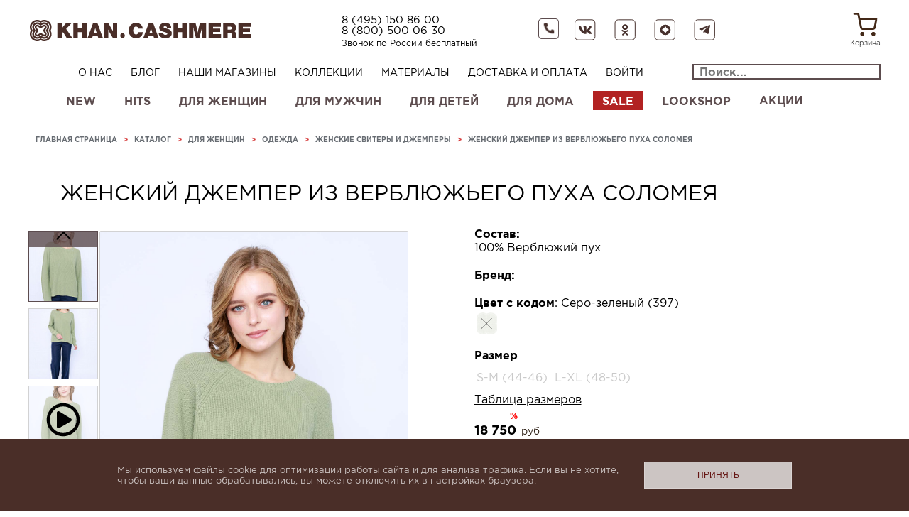

--- FILE ---
content_type: text/html; charset=utf-8
request_url: https://khancashmere.ru/catalog/dzhempery_1/228741.html
body_size: 41555
content:
    <!DOCTYPE html>
    <html>
    <head>
                <meta name="viewport"
              content="width=device-width,minimum-scale=1,maximum-scale=1,initial-scale=1,user-scalable=no">
        <title>Женский джемпер из верблюжьего пуха Соломея купить с быстрой доставкой | KHAN Cashmere 228741</title>
                <link rel="shortcut icon" type="image/x-icon" href="/favicon.ico"/>
        <link rel="icon" type="image/x-icon" href="/favicon.svg"/>
        <meta name="robots" content="index, follow" />
<link href="/bitrix/js/intranet/intranet-common.min.css?169648485961199" type="text/css"  rel="stylesheet" />
<link href="/bitrix/js/ui/design-tokens/dist/ui.design-tokens.min.css?172119372223463" type="text/css"  rel="stylesheet" />
<link href="/bitrix/js/ui/fonts/opensans/ui.font.opensans.min.css?16964848552320" type="text/css"  rel="stylesheet" />
<link href="/bitrix/js/main/popup/dist/main.popup.bundle.min.css?175312027728056" type="text/css"  rel="stylesheet" />
<link href="/local/templates/woolspirit_adaptive/components/bitrix/catalog/catalog/bitrix/catalog.element/.default/style.css?175078383741305" type="text/css"  rel="stylesheet" />
<link href="/local/templates/woolspirit_adaptive/components/bitrix/catalog.products.viewed/sale.viewed.product/style.css?1750783837385" type="text/css"  rel="stylesheet" />
<link href="/local/templates/woolspirit_adaptive/jquery.formstyler.css?17507838379711" type="text/css"  data-template-style="true"  rel="stylesheet" />
<link href="/local/templates/woolspirit_adaptive/js/fancybox/jquery.fancybox.min.css?17507838376436" type="text/css"  data-template-style="true"  rel="stylesheet" />
<link href="/local/templates/woolspirit_adaptive/catalog.css?175078383741523" type="text/css"  data-template-style="true"  rel="stylesheet" />
<link href="/local/templates/woolspirit_adaptive/components/bitrix/advertising.banner/khan/style.css?1750783837165" type="text/css"  data-template-style="true"  rel="stylesheet" />
<link href="/local/templates/woolspirit_adaptive/components/bitrix/news.list/social_header/style.css?17570995792853" type="text/css"  data-template-style="true"  rel="stylesheet" />
<link href="/local/templates/woolspirit_adaptive/components/bitrix/sale.basket.basket.line/.default/style.css?17507838378929" type="text/css"  data-template-style="true"  rel="stylesheet" />
<link href="/local/templates/woolspirit_adaptive/components/bitrix/search.title/catalog-new/style.css?17507838372164" type="text/css"  data-template-style="true"  rel="stylesheet" />
<link href="/local/templates/woolspirit_adaptive/components/bitrix/menu/top_catalog/style.css?17507838371352" type="text/css"  data-template-style="true"  rel="stylesheet" />
<link href="/local/templates/woolspirit_adaptive/components/bitrix/breadcrumb/.default/style.css?1759759035947" type="text/css"  data-template-style="true"  rel="stylesheet" />
<link href="/local/templates/woolspirit_adaptive/components/bitrix/form.result.new/subscribe_footer_form/style.css?17507887093362" type="text/css"  data-template-style="true"  rel="stylesheet" />
<link href="/local/templates/woolspirit_adaptive/components/bitrix/main.userconsent.request/.default/user_consent.min.css?17507887093754" type="text/css"  data-template-style="true"  rel="stylesheet" />
<link href="/local/templates/woolspirit_adaptive/styles.css?17516453694649" type="text/css"  data-template-style="true"  rel="stylesheet" />
<link href="/local/templates/woolspirit_adaptive/template_styles.css?175977308495233" type="text/css"  data-template-style="true"  rel="stylesheet" />
<link href="/local/templates/woolspirit_adaptive/bpopup.css?17507838372094" type="text/css"  data-template-style="true"  rel="stylesheet" />
<link href="/local/templates/woolspirit_adaptive/css/sergey.r.css?175991620547987" type="text/css"  data-template-style="true"  rel="stylesheet" />
<link href="/local/templates/woolspirit_adaptive/css/vgagarkin.css?17507838376233" type="text/css"  data-template-style="true"  rel="stylesheet" />
<link href="/local/templates/woolspirit_adaptive/assets/css/styles_new.min.css?175977343930275" type="text/css"  data-template-style="true"  rel="stylesheet" />
<link href="/local/templates/woolspirit_adaptive/css/custom.css?17612416294273" type="text/css"  data-template-style="true"  rel="stylesheet" />
<link href="https://use.fontawesome.com/releases/v5.6.3/css/all.css" type="text/css"  rel="stylesheet" />
<script>if(!window.BX)window.BX={};if(!window.BX.message)window.BX.message=function(mess){if(typeof mess==='object'){for(let i in mess) {BX.message[i]=mess[i];} return true;}};</script>
<script>(window.BX||top.BX).message({"pull_server_enabled":"Y","pull_config_timestamp":1736943857,"shared_worker_allowed":"Y","pull_guest_mode":"N","pull_guest_user_id":0,"pull_worker_mtime":1747342871});(window.BX||top.BX).message({"PULL_OLD_REVISION":"Для продолжения корректной работы с сайтом необходимо перезагрузить страницу."});</script>
<script>(window.BX||top.BX).message({"JS_CORE_LOADING":"Загрузка...","JS_CORE_NO_DATA":"- Нет данных -","JS_CORE_WINDOW_CLOSE":"Закрыть","JS_CORE_WINDOW_EXPAND":"Развернуть","JS_CORE_WINDOW_NARROW":"Свернуть в окно","JS_CORE_WINDOW_SAVE":"Сохранить","JS_CORE_WINDOW_CANCEL":"Отменить","JS_CORE_WINDOW_CONTINUE":"Продолжить","JS_CORE_H":"ч","JS_CORE_M":"м","JS_CORE_S":"с","JSADM_AI_HIDE_EXTRA":"Скрыть лишние","JSADM_AI_ALL_NOTIF":"Показать все","JSADM_AUTH_REQ":"Требуется авторизация!","JS_CORE_WINDOW_AUTH":"Войти","JS_CORE_IMAGE_FULL":"Полный размер"});</script>

<script src="/bitrix/js/main/core/core.min.js?1759395675229643"></script>

<script>BX.Runtime.registerExtension({"name":"main.core","namespace":"BX","loaded":true});</script>
<script>BX.setJSList(["\/bitrix\/js\/main\/core\/core_ajax.js","\/bitrix\/js\/main\/core\/core_promise.js","\/bitrix\/js\/main\/polyfill\/promise\/js\/promise.js","\/bitrix\/js\/main\/loadext\/loadext.js","\/bitrix\/js\/main\/loadext\/extension.js","\/bitrix\/js\/main\/polyfill\/promise\/js\/promise.js","\/bitrix\/js\/main\/polyfill\/find\/js\/find.js","\/bitrix\/js\/main\/polyfill\/includes\/js\/includes.js","\/bitrix\/js\/main\/polyfill\/matches\/js\/matches.js","\/bitrix\/js\/ui\/polyfill\/closest\/js\/closest.js","\/bitrix\/js\/main\/polyfill\/fill\/main.polyfill.fill.js","\/bitrix\/js\/main\/polyfill\/find\/js\/find.js","\/bitrix\/js\/main\/polyfill\/matches\/js\/matches.js","\/bitrix\/js\/main\/polyfill\/core\/dist\/polyfill.bundle.js","\/bitrix\/js\/main\/core\/core.js","\/bitrix\/js\/main\/polyfill\/intersectionobserver\/js\/intersectionobserver.js","\/bitrix\/js\/main\/lazyload\/dist\/lazyload.bundle.js","\/bitrix\/js\/main\/polyfill\/core\/dist\/polyfill.bundle.js","\/bitrix\/js\/main\/parambag\/dist\/parambag.bundle.js"]);
</script>
<script>BX.Runtime.registerExtension({"name":"ls","namespace":"window","loaded":true});</script>
<script>BX.Runtime.registerExtension({"name":"jquery","namespace":"window","loaded":true});</script>
<script>BX.Runtime.registerExtension({"name":"intranet.design-tokens.bitrix24","namespace":"window","loaded":true});</script>
<script>BX.Runtime.registerExtension({"name":"ui.design-tokens","namespace":"window","loaded":true});</script>
<script>BX.Runtime.registerExtension({"name":"ui.fonts.opensans","namespace":"window","loaded":true});</script>
<script>BX.Runtime.registerExtension({"name":"main.popup","namespace":"BX.Main","loaded":true});</script>
<script>BX.Runtime.registerExtension({"name":"popup","namespace":"window","loaded":true});</script>
<script type="extension/settings" data-extension="currency.currency-core">{"region":"ru"}</script>
<script>BX.Runtime.registerExtension({"name":"currency.currency-core","namespace":"BX.Currency","loaded":true});</script>
<script>BX.Runtime.registerExtension({"name":"currency","namespace":"window","loaded":true});</script>
<script>(window.BX||top.BX).message({"MAIN_USER_CONSENT_REQUEST_TITLE":"Согласие пользователя","MAIN_USER_CONSENT_REQUEST_BTN_ACCEPT":"Принимаю","MAIN_USER_CONSENT_REQUEST_BTN_REJECT":"Не принимаю","MAIN_USER_CONSENT_REQUEST_LOADING":"Загрузка..","MAIN_USER_CONSENT_REQUEST_ERR_TEXT_LOAD":"Не удалось загрузить текст соглашения.","MAIN_USER_CONSENT_REQUEST_URL_CONFIRM":"Ознакомьтесь с текстом по ссылке"});</script>
<script>BX.Runtime.registerExtension({"name":"main_user_consent","namespace":"window","loaded":true});</script>
<script>(window.BX||top.BX).message({"LANGUAGE_ID":"ru","FORMAT_DATE":"DD.MM.YYYY","FORMAT_DATETIME":"DD.MM.YYYY HH:MI:SS","COOKIE_PREFIX":"BITRIX_SM","SERVER_TZ_OFFSET":"10800","UTF_MODE":"Y","SITE_ID":"s1","SITE_DIR":"\/","USER_ID":"","SERVER_TIME":1764484126,"USER_TZ_OFFSET":0,"USER_TZ_AUTO":"Y","bitrix_sessid":"2b56d11611d8375ed366557b7b67751b"});</script>


<script src="/bitrix/js/pull/protobuf/protobuf.min.js?162265930276433"></script>
<script src="/bitrix/js/pull/protobuf/model.min.js?162265930214190"></script>
<script src="/bitrix/js/main/core/core_promise.min.js?16225770672490"></script>
<script src="/bitrix/js/rest/client/rest.client.min.js?16226597689240"></script>
<script src="/bitrix/js/pull/client/pull.client.min.js?174734287249849"></script>
<script src="/bitrix/js/main/core/core_ls.min.js?17389157472683"></script>
<script src="/bitrix/js/main/jquery/jquery-1.12.4.min.js?169648464697163"></script>
<script src="/bitrix/js/main/popup/dist/main.popup.bundle.min.js?175939588767261"></script>
<script src="https://cdnjs.cloudflare.com/ajax/libs/jquery.inputmask/5.0.7-beta.23/inputmask.min.js"></script>
<script src="/bitrix/js/currency/currency-core/dist/currency-core.bundle.min.js?17211938744569"></script>
<script src="/bitrix/js/currency/core_currency.min.js?1721193874835"></script>
<script>BX.setJSList(["\/local\/templates\/woolspirit_adaptive\/components\/bitrix\/catalog\/catalog\/bitrix\/catalog.element\/.default\/script.js","\/local\/templates\/woolspirit_adaptive\/js\/fancybox\/jquery.fancybox.pack.js","\/local\/templates\/woolspirit_adaptive\/js\/jquery.maskedinput.js","\/local\/templates\/woolspirit_adaptive\/js\/jquery.formstyler.min.js","\/local\/templates\/woolspirit_adaptive\/js\/site.js","\/local\/templates\/woolspirit_adaptive\/js\/jquery.loupe.min.js","\/local\/templates\/woolspirit_adaptive\/js\/owl.carousel.min.js","\/local\/templates\/woolspirit_adaptive\/js\/forms.js","\/local\/templates\/woolspirit_adaptive\/js\/jquery.bpopup.min.js","\/local\/templates\/woolspirit_adaptive\/js\/js.cookie.js","\/local\/templates\/woolspirit_adaptive\/js\/sergey.r.js","\/local\/templates\/woolspirit_adaptive\/assets\/js\/scripts.min.js","\/local\/templates\/woolspirit_adaptive\/catalog.js","\/local\/templates\/woolspirit_adaptive\/components\/bitrix\/news.list\/social_header\/script.js","\/local\/templates\/woolspirit_adaptive\/components\/bitrix\/sale.basket.basket.line\/.default\/script.js","\/local\/components\/bitrix\/search.title\/script.js","\/local\/templates\/woolspirit_adaptive\/components\/bitrix\/main.userconsent.request\/.default\/user_consent.js"]);</script>
<script>
					(function () {
						"use strict";

						var counter = function ()
						{
							var cookie = (function (name) {
								var parts = ("; " + document.cookie).split("; " + name + "=");
								if (parts.length == 2) {
									try {return JSON.parse(decodeURIComponent(parts.pop().split(";").shift()));}
									catch (e) {}
								}
							})("BITRIX_CONVERSION_CONTEXT_s1");

							if (cookie && cookie.EXPIRE >= BX.message("SERVER_TIME"))
								return;

							var request = new XMLHttpRequest();
							request.open("POST", "/bitrix/tools/conversion/ajax_counter.php", true);
							request.setRequestHeader("Content-type", "application/x-www-form-urlencoded");
							request.send(
								"SITE_ID="+encodeURIComponent("s1")+
								"&sessid="+encodeURIComponent(BX.bitrix_sessid())+
								"&HTTP_REFERER="+encodeURIComponent(document.referrer)
							);
						};

						if (window.frameRequestStart === true)
							BX.addCustomEvent("onFrameDataReceived", counter);
						else
							BX.ready(counter);
					})();
				</script>
<link rel="canonical" href="https://khancashmere.ru/catalog/dzhempery_1/228741.html" />



<script  src="/bitrix/cache/js/s1/woolspirit_adaptive/template_53200494361f098311bf29dc61030feb/template_53200494361f098311bf29dc61030feb_v1.js?1762876625244693"></script>
<script  src="/bitrix/cache/js/s1/woolspirit_adaptive/page_09319ab133e4839a1f4e301a61a87428/page_09319ab133e4839a1f4e301a61a87428_v1.js?176287662546977"></script>

<meta name="description" content="Женский джемпер из верблюжьего пуха Соломея  в интернет-магазине Ханский кашемир. 100% качество, быстрая доставка. Выбирайте!" />

        
                                
        <script>var yaParams = {ip_adress: "18.117.114.29" };</script>                    <script type="text/javascript">!function () {
                    var t = document.createElement("script");
                    t.type = "text/javascript", t.async = !0, t.src = "https://vk.com/js/api/openapi.js?160", t.onload = function () {
                        VK.Retargeting.Init("VK-RTRG-329626-fwvNL"), VK.Retargeting.Hit()
                    }, document.head.appendChild(t)
                }();</script>
            <noscript><img src="https://vk.com/rtrg?p=VK-RTRG-329626-fwvNL" style="position:fixed; left:-999px;"
                           alt=""/></noscript>
        
                <!-- <script
            src="https://smartcaptcha.yandexcloud.net/captcha.js?render=onload&onload=onloadFunction"
            defer
            > -->
        <!-- </script> -->
        <script>
            var IP_ADDRESS = "18.117.114.29";
            var IS_SPB = "N";
        </script>
        <style>
            .skaip-buttons-container {
                right: 1px !important;
                margin-top: 20px !important;
            }
        </style>
<!--        <script type="text/javascript"> (function ab(){ var request = new XMLHttpRequest(); request.open('GET', "https://scripts.botfaqtor.ru/one/115780", false); request.send(); if(request.status == 200) eval(request.responseText); })(); </script>-->
<!-- Top.Mail.Ru counter -->
<script type="text/javascript">
var _tmr = window._tmr || (window._tmr = []);
_tmr.push({id: "3241053", type: "pageView", start: (new Date()).getTime(), pid: "USER_ID"});
(function (d, w, id) {
  if (d.getElementById(id)) return;
  var ts = d.createElement("script"); ts.type = "text/javascript"; ts.async = true; ts.id = id;
  ts.src = "https://top-fwz1.mail.ru/js/code.js";
  var f = function () {var s = d.getElementsByTagName("script")[0]; s.parentNode.insertBefore(ts, s);};
  if (w.opera == "[object Opera]") { d.addEventListener("DOMContentLoaded", f, false); } else { f(); }
})(document, window, "tmr-code");
</script>
<noscript><div><img src="https://top-fwz1.mail.ru/counter?id=3241053;js=na" style="position:absolute;left:-9999px;" alt="Top.Mail.Ru" /></div></noscript>
<!-- /Top.Mail.Ru counter -->
    </head>
<body>


    <div class="banner-fixed">
        <div class="banner-top-target">
            <!--'start_frame_cache_1RrCSy'-->	<!--'end_frame_cache_1RrCSy'-->            <!--'start_frame_cache_aicXL2'-->	<!--'end_frame_cache_aicXL2'-->
            <!--            <div class="head_red">-->
            <!--                <div class="head_red_cont">-->
            <!--                    <div class="right_head_bg">-->
            <!--                        <div class="search_block">-->
            <!--                            -->            <!--                        </div>-->
            <!---->
            <!--                        <div class="icons_soc">-->
            <!--                            -->            <!--                        </div>-->
            <!--                        <div class="header-mini-basket-wrap">-->
            <!--                            <div class="mobile-cart">-->
            <!--                                -->            <!--                            </div>-->
            <!--                        </div>-->
            <!--                    </div>-->
            <!--                </div>-->
            <!--            </div>-->
        </div>
    </div>


<div id="main" >
    <header class="header-new">
        <div class="header-top">
            <div class="header-logo">
                                <a href="/">
                    <svg width="316" height="37" xmlns="http://www.w3.org/2000/svg" clip-rule="evenodd" version="1.1" xml:space="preserve">
 <g>
     <title>Layer 1</title>
     <g id="Layer_1">
         <metadata id="CorelCorpID_0Corel-Layer"/>
         <path id="svg_1" fill-rule="nonzero" fill="#4A2E28" d="m60.647,8.658l-7.852,0l-5.904,7.358c0.058,-1.803 0.087,-1.193 0.087,-3.17l0.029,-4.188l-6.282,0l0,20.707l6.253,0l0,-6.107l1.862,-1.949l5.06,8.056l7.94,0l-8.696,-12.651l7.503,-8.056z" style="fill:#4A2E28;fill-rule:nonzero"/>
         <polygon fill-rule="nonzero" fill="#4A2E28" points="81.937,8.658 75.596,8.658 75.596,15.609 69.605,15.609 69.605,8.658 63.236,8.658 63.236,29.365 69.605,29.365 69.605,21.193 75.596,21.193 75.596,29.365 81.937,29.365 " style="fill:#4A2E28;fill-rule:nonzero" id="_1"/>
         <path fill-rule="nonzero" fill="#4A2E28" d="m97.263,8.658l-6.282,0l-7.649,20.707l6.428,0l1.018,-2.937l6.66,0l1.018,2.937l6.427,0l-7.62,-20.707zm-1.221,13.32l-3.897,0c0.698,-2.094 1.134,-3.519 1.134,-3.519c0.407,-1.28 0.523,-1.745 0.872,-3.17c0.291,1.367 0.349,1.716 0.786,3.141c0,0 0.727,2.356 1.105,3.548z" style="fill:#4A2E28;fill-rule:nonzero" id="_2"/>
         <path fill-rule="nonzero" fill="#4A2E28" d="m125.009,8.658l-6.108,0l0.029,6.893c0,1.599 0.058,3.199 0.175,4.769c-0.582,-1.338 -1.309,-2.646 -2.036,-3.897l-4.479,-7.765l-6.282,0l0,20.707l6.137,0l-0.029,-7.183c0,-1.571 -0.029,-3.141 -0.204,-4.741c0.495,1.076 0.989,2.094 1.571,3.112l5.147,8.812l6.079,0l0,-20.707z" style="fill:#4A2E28;fill-rule:nonzero" id="_3"/>
         <path id="svg_2" fill-rule="nonzero" fill="#4A2E28" d="m161.178,21.193l-6.252,0c-0.32,2.152 -1.484,3.315 -3.345,3.315c-2.472,0 -3.984,-2.123 -3.984,-5.555c0,-2.559 0.988,-5.554 3.984,-5.554c1.803,0 2.996,1.046 3.345,2.908l6.165,0c-0.291,-4.653 -4.333,-8.173 -9.394,-8.173c-6.282,0 -10.499,4.741 -10.499,10.819c0,6.137 4.043,10.907 10.383,10.907c5.031,0 9.219,-2.938 9.597,-8.667z" style="fill:#4A2E28;fill-rule:nonzero"/>
         <path fill-rule="nonzero" fill="#4A2E28" d="m175.749,8.658l-6.282,0l-7.649,20.707l6.428,0l1.018,-2.937l6.66,0l1.018,2.937l6.428,0l-7.621,-20.707zm-1.221,13.32l-3.897,0c0.698,-2.094 1.134,-3.519 1.134,-3.519c0.407,-1.28 0.523,-1.745 0.872,-3.17c0.291,1.367 0.349,1.716 0.785,3.141c0,0 0.728,2.356 1.106,3.548z" style="fill:#4A2E28;fill-rule:nonzero" id="_1_3"/>
         <path fill-rule="nonzero" fill="#4A2E28" d="m201.052,14.94c-0.058,-4.275 -3.112,-6.718 -8.405,-6.718c-5.002,0 -8.376,2.588 -8.376,6.485c0,3.548 2.152,4.712 5.119,5.73c1.425,0.494 5.002,1.367 5.845,2.064c0.262,0.233 0.408,0.495 0.408,0.844c0,1.047 -0.989,1.716 -2.589,1.716c-1.861,0 -3.112,-0.669 -3.228,-2.676l-6.369,0c0.058,4.624 3.606,7.446 9.394,7.446c5.525,0 9.045,-2.734 9.045,-7.039c0,-4.304 -3.665,-5.642 -7.126,-6.544c-0.872,-0.232 -4.421,-0.727 -4.421,-2.006c0,-0.815 0.757,-1.28 2.094,-1.28c1.629,0 2.618,0.727 2.647,1.978l5.962,0z" style="fill:#4A2E28;fill-rule:nonzero" id="_2_4"/>
         <polygon fill-rule="nonzero" fill="#4A2E28" points="222.894,8.658 216.554,8.658 216.554,15.609 210.562,15.609 210.562,8.658 204.193,8.658 204.193,29.365 210.562,29.365 210.562,21.193 216.554,21.193 216.554,29.365 222.894,29.365 " style="fill:#4A2E28;fill-rule:nonzero" id="_3_5"/>
         <path fill-rule="nonzero" fill="#4A2E28" d="m250.319,8.658l-8.928,0l-1.28,5.235c-0.64,2.676 -1.28,5.293 -1.745,7.998c-0.407,-2.647 -0.96,-5.235 -1.6,-7.853l-1.337,-5.38l-9.104,0l0,20.707l5.963,0l-0.03,-3.984c-0.029,-4.741 -0.029,-5.991 -0.232,-10.906l3.926,14.89l4.741,0l3.897,-14.89c-0.146,3.926 -0.233,7.852 -0.233,11.778l0,3.112l5.962,0l0,-20.707z" style="fill:#4A2E28;fill-rule:nonzero" id="_4"/>
         <polygon fill-rule="nonzero" fill="#4A2E28" points="270.91,8.658 253.751,8.658 253.751,29.365 271.201,29.365 271.201,24.101 260.004,24.101 260.004,21.076 269.892,21.076 269.892,16.278 260.004,16.278 260.004,13.689 270.91,13.689 " style="fill:#4A2E28;fill-rule:nonzero" id="_5"/>
         <path fill-rule="nonzero" fill="#4A2E28" d="m274.167,8.658l0,20.707l6.283,0l0,-7.3l2.675,0c2.967,0 3.345,1.804 3.519,4.188l0.087,1.164c0.059,0.639 0.117,1.367 0.379,1.948l6.282,0c-0.408,-0.611 -0.466,-1.512 -0.524,-2.239l-0.203,-2.181c-0.175,-1.833 -0.931,-4.596 -3.025,-5.119c1.861,-0.844 3.054,-2.821 3.054,-5.061c0,-4.798 -4.159,-6.107 -7.388,-6.107l-11.139,0zm6.283,4.799l3.141,0c1.948,0 2.937,0.698 2.937,2.094c0,1.628 -1.134,2.152 -2.588,2.152l-3.49,0l0,-4.246z" style="fill:#4A2E28;fill-rule:nonzero" id="_6"/>
         <polygon fill-rule="nonzero" fill="#4A2E28" points="312.936,8.658 295.777,8.658 295.777,29.365 313.227,29.365 313.227,24.101 302.029,24.101 302.029,21.076 311.918,21.076 311.918,16.278 302.029,16.278 302.029,13.689 312.936,13.689 " style="fill:#4A2E28;fill-rule:nonzero" id="_7"/>
         <circle id="svg_3" fill="#4A2E28" r="3.188" cy="26.059" cx="132.548" style="fill:#4A2E28"/>
         <path id="svg_4" fill="#4A2E28" d="m29.137,14.124c0,-3.719 -3.082,-6.743 -6.88,-6.743c-1.213,0 -2.4,0.309 -3.443,0.906l-1.522,0.859l-1.515,-0.859c-1.043,-0.591 -2.236,-0.906 -3.443,-0.906c-3.798,0 -6.88,3.031 -6.88,6.743c0,1.187 0.321,2.354 0.925,3.377l0.879,1.496l-0.879,1.482c-0.61,1.03 -0.932,2.197 -0.919,3.371c0,3.719 3.083,6.749 6.88,6.756c1.207,0 2.394,-0.315 3.444,-0.905l1.515,-0.859l1.521,0.859c1.043,0.59 2.224,0.905 3.424,0.905c3.811,0 6.893,-3.024 6.893,-6.743c0,-1.193 -0.315,-2.354 -0.918,-3.377l-0.879,-1.482l0.879,-1.496c0.597,-1.017 0.912,-2.184 0.918,-3.384zm-3.069,7.582c0.387,0.656 0.59,1.403 0.584,2.157c0,2.381 -1.975,4.316 -4.395,4.316c-0.767,0 -1.528,-0.203 -2.197,-0.583l-2.761,-1.568l-2.762,1.568c-0.662,0.38 -1.423,0.577 -2.19,0.583c-2.427,0 -4.401,-1.941 -4.401,-4.322c0,-0.767 0.203,-1.509 0.583,-2.158l1.601,-2.702l-1.601,-2.709c-0.38,-0.636 -0.583,-1.384 -0.583,-2.158c0,-2.374 1.974,-4.315 4.394,-4.315c0.781,0 1.535,0.203 2.204,0.577l2.761,1.567l2.761,-1.567c0.669,-0.381 1.43,-0.577 2.198,-0.577c2.426,0 4.394,1.934 4.394,4.315c0,0.761 -0.203,1.509 -0.584,2.158l-1.6,2.709l1.594,2.709z" style="fill:#4A2E28"/>
         <path id="svg_5" fill="#4A2E28" d="m22.257,10.766c-0.603,0 -1.193,0.157 -1.711,0.452l-3.254,1.843l-3.246,-1.843c-0.519,-0.295 -1.102,-0.446 -1.692,-0.446c-1.916,0 -3.45,1.509 -3.45,3.358c0,0.604 0.157,1.181 0.452,1.673l1.883,3.194l-1.883,3.187c-0.295,0.499 -0.459,1.076 -0.459,1.673c0,1.85 1.541,3.358 3.43,3.358c0.597,0 1.187,-0.151 1.706,-0.446l3.253,-1.843l3.253,1.843c0.518,0.295 1.115,0.446 1.712,0.446c1.889,0 3.423,-1.502 3.423,-3.358c0.007,-0.59 -0.157,-1.167 -0.452,-1.673l-1.883,-3.187l1.876,-3.188c0.295,-0.511 0.459,-1.088 0.453,-1.679c0.013,-1.849 -1.522,-3.358 -3.411,-3.364zm1.017,13.097c0,0.243 -0.099,0.479 -0.282,0.656c-0.197,0.191 -0.453,0.295 -0.735,0.295c-0.183,0 -0.374,-0.045 -0.524,-0.131l-4.441,-2.518l-4.44,2.518l-0.007,0.007c-0.144,0.085 -0.321,0.131 -0.505,0.131l-0.006,0c-0.564,0 -1.023,-0.426 -1.023,-0.951c0,-0.164 0.039,-0.315 0.118,-0.439l2.61,-4.428l-2.597,-4.414l-0.013,-0.026c-0.072,-0.118 -0.105,-0.262 -0.105,-0.426c0,-0.25 0.105,-0.485 0.295,-0.663c0.197,-0.183 0.466,-0.288 0.748,-0.288c0.17,0 0.347,0.046 0.505,0.137l4.434,2.512l4.433,-2.518l0.007,0c0.157,-0.092 0.334,-0.138 0.524,-0.138c0.558,0 1.01,0.433 1.01,0.958l0,0c0,0.157 -0.046,0.321 -0.124,0.459l-2.597,4.401l2.597,4.407c0.085,0.138 0.124,0.282 0.124,0.433l-0.006,0.026z" style="fill:#4A2E28"/>
         <path id="svg_6" fill="#4A2E28" d="m31.439,19.227l-0.118,-0.224l0.118,-0.216c0.755,-1.436 1.148,-3.043 1.148,-4.657c0,-5.588 -4.637,-10.133 -10.336,-10.133c-1.647,0 -3.286,0.387 -4.736,1.122l-0.223,0.118l-0.223,-0.118c-1.456,-0.728 -3.089,-1.122 -4.735,-1.122c-5.7,0 -10.337,4.545 -10.337,10.133c0,1.614 0.4,3.221 1.148,4.657l0.118,0.216l-0.118,0.217c-0.748,1.423 -1.148,3.03 -1.148,4.637c0,2.702 1.076,5.24 3.024,7.162c1.954,1.922 4.552,2.978 7.313,2.978c1.639,0 3.273,-0.394 4.735,-1.128l0.223,-0.112l0.223,0.112c1.456,0.734 3.096,1.128 4.736,1.128c5.699,0 10.336,-4.545 10.336,-10.134c0,-1.613 -0.393,-3.213 -1.148,-4.636zm-2.38,0.773c0.688,1.168 1.049,2.499 1.049,3.857c0,4.243 -3.522,7.7 -7.851,7.706c-1.39,0 -2.741,-0.36 -3.928,-1.036l-1.037,-0.584l-1.029,0.584c-1.194,0.676 -2.552,1.036 -3.929,1.036c-4.335,-0.006 -7.858,-3.463 -7.858,-7.706c-0.006,-1.345 0.361,-2.669 1.057,-3.85l0.596,-1.01l-0.596,-1.017c-0.689,-1.167 -1.057,-2.505 -1.057,-3.856c0,-4.244 3.529,-7.7 7.858,-7.7c1.377,0 2.735,0.354 3.929,1.03l1.029,0.59l1.03,-0.584c1.187,-0.675 2.545,-1.036 3.929,-1.036c4.329,0 7.857,3.456 7.857,7.707c-0.006,1.364 -0.374,2.695 -1.056,3.856l-0.59,1.01l0.597,1.003z" style="fill:#4A2E28"/>
     </g>
 </g>
</svg>                </a>
            </div>
            <div class="header-phones">
                <div class="header-phone-wrapper">
            <a href="tel:+74951508600">8 (495) 150 86 00</a>
        <a href="tel:+78005000630">8 (800) 500 06 30</a>
    </div>
<span class="free-call-russia">Звонок по России бесплатный</span>
            </div>
            <!--<div class="header-work-time">
                <div class="work-time-title">Часы работы:                </div>
                <div class="time">c 09:00 до 21:00                </div>
            </div>-->
            <div class="header-icons-wrapper">
                <div class="header-messengers">
                        <div class="phone_block">
        <div class="order_call_block">
            <div class="order_call_bg">
                <a style="float: left;display: inline!important; margin-right: 7px;"
                   href="/float_forms/callback.php"
                   class="order_call"><img
                            width=29 height=29 src="/upload/call3.png"/></a>
            </div>
            <div class="order_call_form" id="order_call_form_cont">
            </div>

        </div>
    </div>
                <a
                href="https://vk.com/khancashmere"
                target="_blank"
                id="bx_3218110189_218534"
                class="call-text 218534">
            <svg width="43" height="42" viewBox="0 0 43 42" fill="none" xmlns="http://www.w3.org/2000/svg"> <rect x="0.783073" y="0.716667" width="40.5667" height="40.5667" rx="6.45" fill="white" stroke="#47312D" stroke-width="1.43333"/> <path fill-rule="evenodd" clip-rule="evenodd" d="M34.178 15.0394C34.36 14.4408 34.178 14 33.3063 14H30.4282C29.6958 14 29.3581 14.3805 29.175 14.8004C29.175 14.8004 27.7112 18.3046 25.6379 20.5807C24.9669 21.2408 24.6621 21.4502 24.2959 21.4502C24.1128 21.4502 23.8376 21.2408 23.8376 20.641V15.0394C23.8376 14.3202 23.6358 14 23.0262 14H18.5002C18.043 14 17.7678 14.3333 17.7678 14.6502C17.7678 15.3311 18.805 15.4889 18.9113 17.4055V21.5697C18.9113 22.483 18.7436 22.6486 18.3774 22.6486C17.4016 22.6486 15.0278 19.128 13.6189 15.0997C13.3459 14.3158 13.0696 14 12.3339 14H9.45358C8.63126 14 8.4668 14.3805 8.4668 14.8004C8.4668 15.5482 9.44262 19.2628 13.0115 24.1759C15.3907 27.531 18.7403 29.35 21.7917 29.35C23.6216 29.35 23.8474 28.9465 23.8474 28.2502V25.7142C23.8474 24.9061 24.0207 24.745 24.6007 24.745C25.0283 24.745 25.7596 24.9555 27.4678 26.5727C29.4195 28.4904 29.7407 29.35 30.8394 29.35H33.7175C34.5398 29.35 34.952 28.9465 34.7152 28.1483C34.4543 27.3545 33.5223 26.2021 32.2866 24.8349C31.6156 24.0564 30.6091 23.2176 30.3032 22.7977C29.8767 22.2594 29.9984 22.0193 30.3032 21.5401C30.3032 21.5401 33.8118 16.6873 34.1769 15.0394H34.178Z" fill="#47312D"/> </svg>        </a>
    
                <a
                href="https://ok.ru/group/57437490315302"
                target="_blank"
                id="bx_3218110189_218533"
                class="call-text ok">
            <svg width="43" height="42" viewBox="0 0 43 42" fill="none" xmlns="http://www.w3.org/2000/svg"> <rect x="1.48327" y="0.716667" width="40.5667" height="40.5667" rx="6.45" fill="white" stroke="#47312D" stroke-width="1.43333"/> <path d="M26.9969 24.408C25.7513 25.169 24.0375 25.4708 22.9056 25.5845L23.8557 26.4855L27.3242 29.8226C28.5925 31.0734 26.5287 33.0284 25.2467 31.8213C24.3785 30.9728 23.1056 29.7482 21.7783 28.4711L18.3098 31.8169C17.0279 33.0197 14.9641 31.0472 16.246 29.8182C17.1279 28.9697 18.3871 27.7451 19.7145 26.4811L20.6509 25.5801C19.5326 25.4664 17.7916 25.1821 16.5324 24.4036C15.0504 23.4852 14.4004 22.9472 14.9731 21.8232C15.3095 21.1846 16.2323 20.6467 17.4552 21.5739C17.4552 21.5739 19.1053 22.8379 21.7692 22.8379C24.433 22.8379 26.0832 21.5739 26.0832 21.5739C27.306 20.651 28.2243 21.1846 28.5652 21.8232C29.1289 22.9472 28.4788 23.4852 26.9969 24.408ZM15.8687 15.4727C15.8687 12.3368 18.5189 9.80005 21.7646 9.80005C25.0104 9.80005 27.6606 12.3368 27.6606 15.4727C27.6606 18.5954 25.0104 21.1321 21.7646 21.1321C18.5189 21.1321 15.8687 18.5954 15.8687 15.4727ZM18.8689 15.4727C18.8689 17.0078 20.169 18.2587 21.7646 18.2587C23.3602 18.2587 24.6603 17.0078 24.6603 15.4727C24.6603 13.9244 23.3602 12.6735 21.7646 12.6735C20.169 12.6735 18.8689 13.9244 18.8689 15.4727Z" fill="#47312D"/> </svg>        </a>
    
                <a
                href="https://dzen.ru/khancashmere"
                target="_blank"
                id="bx_3218110189_289237"
                class="call-text dzen">
             <svg width="43" height="42" viewBox="0 0 43 42" fill="none" xmlns="http://www.w3.org/2000/svg">   <rect x="1.55" y="0.72" width="40.57" height="40.57" rx="6.45" fill="white" stroke="#47312D" stroke-width="1.43"/>   <circle cx="22.83" cy="21" r="10.5" fill="#47312D"/>   <path d="M22.83 13.5C21.4 16.5 18.5 19.4 15.5 20.83C18.5 22.26 21.4 25.16 22.83 28.16C24.26 25.16 27.16 22.26 30.16 20.83C27.16 19.4 24.26 16.5 22.83 13.5Z" fill="white"/> </svg>        </a>
    
                    <div
                id="bx_3218110189_218525"
                class="call-text telegram">
            <svg width="43" height="42" viewBox="0 0 43 42" fill="none" xmlns="http://www.w3.org/2000/svg"> <rect x="1.54967" y="0.716667" width="40.5667" height="40.5667" rx="6.45" fill="white" stroke="#47312D" stroke-width="1.43333"/> <path d="M32.969 12.8564L29.5886 28.3014C29.3334 29.3912 28.6685 29.6625 27.7236 29.1494L22.5727 25.472L20.0876 27.7882C19.8124 28.0549 19.5828 28.2773 19.0523 28.2773L19.4227 23.1954L28.9685 14.8385C29.3838 14.4804 28.8781 14.2812 28.3237 14.6401L16.5224 21.8397L11.4419 20.2987C10.337 19.9646 10.317 19.2282 11.6723 18.7143L31.544 11.2968C32.4641 10.9627 33.269 11.4953 32.969 12.8572V12.8564Z" fill="#47312D"/> </svg>            <div class="telegram-modal">
                <a href="https://t.me/khancashmereofficial"
                   target="_blank">
                    Канал                </a>
                <a href="https://t.me/KHANCashmere_official"
                   target="_blank">
                    Чат                </a>
            </div>
        </div>
    
                                    </div>
                <div class="header-right-block">
                    <div class="mobile-right-block-elem">
                        <img class="header-search-input-icon" alt="search"
                             src="/local/templates/woolspirit_adaptive/images/search-input-icon.svg"/>
                    </div>
                    <div class="mobile-cart mobile-right-block-elem">
                        <script>
    var bx_cart_block1 = new BitrixSmallCart;
</script>

<div id="bx_cart_block1" class="bx_cart_block">
    <!--'start_frame_cache_bx_cart_block'--><div class="bx_small_cart">
    	<a href="/personal/cart/">
    <img src="/local/templates/woolspirit_adaptive/images/icon-cart-mobile.svg">
	<span class="bs-text">
        Корзина    </span>
					</a>
    </div>
<!--'end_frame_cache_bx_cart_block'--></div>

<script>
    bx_cart_block1.siteId       = 's1';
    bx_cart_block1.cartId       = 'bx_cart_block1';
    bx_cart_block1.ajaxPath     = '/bitrix/components/bitrix/sale.basket.basket.line/ajax.php';
    bx_cart_block1.templateName = '.default';
    bx_cart_block1.arParams     =  {'COMPONENT_TEMPLATE':'.default','PATH_TO_BASKET':'//fake/ajax/','PATH_TO_PERSONAL':'/personal/','PATH_TO_BASKET_ORIGINAL':'/personal/cart/','PATH_TO_PROFILE':'/personal/','PATH_TO_REGISTER':'/login/','POSITION_FIXED':'N','SHOW_AUTHOR':'N','SHOW_EMPTY_VALUES':'N','SHOW_NUM_PRODUCTS':'Y','SHOW_PERSONAL_LINK':'N','SHOW_PRODUCTS':'N','SHOW_TOTAL_PRICE':'N','CACHE_TYPE':'A','PATH_TO_ORDER':'/personal/order/make/','HIDE_ON_BASKET_PAGES':'Y','SHOW_REGISTRATION':'N','PATH_TO_AUTHORIZE':'/login/','SHOW_DELAY':'Y','SHOW_NOTAVAIL':'Y','SHOW_IMAGE':'Y','SHOW_PRICE':'Y','SHOW_SUMMARY':'Y','POSITION_VERTICAL':'top','POSITION_HORIZONTAL':'right','MAX_IMAGE_SIZE':'70','AJAX':'N','~COMPONENT_TEMPLATE':'.default','~PATH_TO_BASKET':'//fake/ajax/','~PATH_TO_PERSONAL':'/personal/','~PATH_TO_BASKET_ORIGINAL':'/personal/cart/','~PATH_TO_PROFILE':'/personal/','~PATH_TO_REGISTER':'/login/','~POSITION_FIXED':'N','~SHOW_AUTHOR':'N','~SHOW_EMPTY_VALUES':'N','~SHOW_NUM_PRODUCTS':'Y','~SHOW_PERSONAL_LINK':'N','~SHOW_PRODUCTS':'N','~SHOW_TOTAL_PRICE':'N','~CACHE_TYPE':'A','~PATH_TO_ORDER':'/personal/order/make/','~HIDE_ON_BASKET_PAGES':'Y','~SHOW_REGISTRATION':'N','~PATH_TO_AUTHORIZE':'/login/','~SHOW_DELAY':'Y','~SHOW_NOTAVAIL':'Y','~SHOW_IMAGE':'Y','~SHOW_PRICE':'Y','~SHOW_SUMMARY':'Y','~POSITION_VERTICAL':'top','~POSITION_HORIZONTAL':'right','~MAX_IMAGE_SIZE':'70','~AJAX':'N','cartId':'bx_cart_block1'};
    bx_cart_block1.closeMessage = 'Скрыть';
    bx_cart_block1.openMessage  = 'Раскрыть';
    bx_cart_block1.activate();
</script>
                    </div>
                    <div class="mobile-right-block-elem">
                        <a href="#" class="mobile-menu-button"><img
                                    src="/local/templates/woolspirit_adaptive/images/icon-menu-mobile.svg"></a>
                    </div>
                </div>
            </div>
            <div class="header-basket">
                <script>
    var bx_cart_block2 = new BitrixSmallCart;
</script>

<div id="bx_cart_block2" class="bx_cart_block">
    <div class="bx_small_cart">
    	<a href="/personal/cart/">
    <img src="/local/templates/woolspirit_adaptive/images/icon-cart-mobile.svg">
	<span class="bs-text">
        Корзина    </span>
					</a>
    </div>
</div>

<script>
    bx_cart_block2.siteId       = 's1';
    bx_cart_block2.cartId       = 'bx_cart_block2';
    bx_cart_block2.ajaxPath     = '/bitrix/components/bitrix/sale.basket.basket.line/ajax.php';
    bx_cart_block2.templateName = '.default';
    bx_cart_block2.arParams     =  {'COMPONENT_TEMPLATE':'.default','PATH_TO_BASKET':'//fake/ajax/','PATH_TO_PERSONAL':'/personal/','PATH_TO_BASKET_ORIGINAL':'/personal/cart/','PATH_TO_PROFILE':'/personal/','PATH_TO_REGISTER':'/login/','POSITION_FIXED':'N','SHOW_AUTHOR':'N','SHOW_EMPTY_VALUES':'N','SHOW_NUM_PRODUCTS':'Y','SHOW_PERSONAL_LINK':'N','SHOW_PRODUCTS':'N','SHOW_TOTAL_PRICE':'N','CACHE_TYPE':'A','PATH_TO_ORDER':'/personal/order/make/','HIDE_ON_BASKET_PAGES':'Y','SHOW_REGISTRATION':'N','PATH_TO_AUTHORIZE':'/login/','SHOW_DELAY':'Y','SHOW_NOTAVAIL':'Y','SHOW_IMAGE':'Y','SHOW_PRICE':'Y','SHOW_SUMMARY':'Y','POSITION_VERTICAL':'top','POSITION_HORIZONTAL':'right','MAX_IMAGE_SIZE':'70','AJAX':'N','~COMPONENT_TEMPLATE':'.default','~PATH_TO_BASKET':'//fake/ajax/','~PATH_TO_PERSONAL':'/personal/','~PATH_TO_BASKET_ORIGINAL':'/personal/cart/','~PATH_TO_PROFILE':'/personal/','~PATH_TO_REGISTER':'/login/','~POSITION_FIXED':'N','~SHOW_AUTHOR':'N','~SHOW_EMPTY_VALUES':'N','~SHOW_NUM_PRODUCTS':'Y','~SHOW_PERSONAL_LINK':'N','~SHOW_PRODUCTS':'N','~SHOW_TOTAL_PRICE':'N','~CACHE_TYPE':'A','~PATH_TO_ORDER':'/personal/order/make/','~HIDE_ON_BASKET_PAGES':'Y','~SHOW_REGISTRATION':'N','~PATH_TO_AUTHORIZE':'/login/','~SHOW_DELAY':'Y','~SHOW_NOTAVAIL':'Y','~SHOW_IMAGE':'Y','~SHOW_PRICE':'Y','~SHOW_SUMMARY':'Y','~POSITION_VERTICAL':'top','~POSITION_HORIZONTAL':'right','~MAX_IMAGE_SIZE':'70','~AJAX':'N','cartId':'bx_cart_block2'};
    bx_cart_block2.closeMessage = 'Скрыть';
    bx_cart_block2.openMessage  = 'Раскрыть';
    bx_cart_block2.activate();
</script>
            </div>
        </div>
        <div class="header-menu">
            <div class="menu_links">
                    <ul class="bx_topnav">
                                                                                                    <li                                 class="">
                            <a href="/about/">
                                О Нас                            </a>
                        </li>
                                                                                                                                                                <li                                 class="">
                            <a href="/news/">
                                Блог                            </a>
                        </li>
                                                                                                                                                                <li                                 class="">
                            <a href="/shops/">
                                Наши магазины                            </a>
                        </li>
                                                                                                                                                                <li                                 class="">
                            <a href="/gallery/">
                                КОЛЛЕКЦИИ                            </a>
                        </li>
                                                                                                                                                                <li                                 class="">
                            <a href="/info/">
                                Материалы                            </a>
                        </li>
                                                                                                                                                                <li                                 class="">
                            <a href="/delivery/">
                                Доставка и оплата                            </a>
                        </li>
                                                                                                                                                                <li                                 class="">
                            <a href="/personal/">
                                Войти                            </a>
                        </li>
                                                                        </ul>
                <div class="search_block">
                        <div id="title-search" >
        <form action="/search/">
            <div class="search_pole">
                <input id="title-search-input" type="text" name="q" value="" size="40" class="inputtext" maxlength="50" autocomplete="off" placeholder="Поиск..." />
                            </div>
        </form>
    </div>
                </div>
            </div>
            <div class="header-main-menu" id="top_menu">
                <div class="top_menu_cont">
                    <a href="#" class="mobile-menu-button fas fa-bars"></a>
                    <div class="catalog_menu">
                        

    <ul>
            
    
        
                            <li class="  ">
                    <a  href="" class="root-item">
                        <span data-hover=""></span>
                    </a>
                </li>
            
        
    
            
    
        
                            <li class="  ">
                    <a  href="/catalog/filter/markers-is-new/markers-is-new/apply/" class="root-item">
                        <span data-hover="NEW">NEW</span>
                    </a>
                </li>
            
        
    
            
    
        
                            <li class="  ">
                    <a  href="/hits/" class="root-item">
                        <span data-hover="HITS">HITS</span>
                    </a>
                </li>
            
        
    
            
    
        <li class="  ">
        <a  href="/catalog/woman/" class="root-item">
            <span data-hover="Для женщин">Для женщин</span>
        </a>
    <ul>
    
    
            
    
        <li class="">
        <a href="/catalog/verkhnyaya_odezhda/" class="parent">
            <span data-hover="Верхняя одежда">Верхняя одежда</span>
        </a>
    <ul>
    
    
            
    
        
                            <li><a href="/catalog/palto/"><span data-hover="Пальто">Пальто</span></a></li>
            
        
    
            
    
        
                            <li><a href="/catalog/kurtki_2/"><span data-hover="Куртки">Куртки</span></a></li>
            
        
    
            
    
        
                            <li><a href="/catalog/plashchi_1/"><span data-hover="Плащи">Плащи</span></a></li>
            
        
    
            
    
        
                            <li><a href="/catalog/nakidki_poncho/"><span data-hover="Накидки/пончо">Накидки/пончо</span></a></li>
            
        
    
            
    
        
                            <li><a href="/catalog/pukhoviki-s-sherstyanym-pukhom/"><span data-hover="Пальто стеганые с верблюжьим пухом">Пальто стеганые с верблюжьим пухом</span></a></li>
            
        
    
            
    
        
                            <li><a href="/catalog/steganye-zhilety-s-sherstyanym-pukhom_1/"><span data-hover="Стеганые жилеты с верблюжьим пухом">Стеганые жилеты с верблюжьим пухом</span></a></li>
            
        
    
            
    
        
                            <li><a href="/catalog/steganye-kurtki-s-sherstyanym-pukhom_1/"><span data-hover="Стеганые куртки с верблюжьим пухом">Стеганые куртки с верблюжьим пухом</span></a></li>
            
        
    
            
    
        
                            <li><a href="/catalog/polupalto/"><span data-hover="Полупальто">Полупальто</span></a></li>
            
        
    
                    </ul></li>    
    
        <li class="">
        <a href="/catalog/odezhda/" class="parent">
            <span data-hover="Одежда">Одежда</span>
        </a>
    <ul>
    
    
            
    
        
                            <li class="item-selected"><a href="/catalog/dzhempery_1/"><span data-hover="Джемперы и свитеры">Джемперы и свитеры</span></a></li>
            
        
    
            
    
        
                            <li><a href="/catalog/kardigany_1/"><span data-hover="Кардиганы">Кардиганы</span></a></li>
            
        
    
            
    
        
                            <li><a href="/catalog/vodolazki_1/"><span data-hover="Водолазки">Водолазки</span></a></li>
            
        
    
            
    
        
                            <li><a href="/catalog/bluzy_topy/"><span data-hover="Блузки и топы">Блузки и топы</span></a></li>
            
        
    
            
    
        
                            <li><a href="/catalog/bryuki-legginsy_1/"><span data-hover="Брюки/Легинсы">Брюки/Легинсы</span></a></li>
            
        
    
            
    
        
                            <li><a href="/catalog/platya_1/"><span data-hover="Платья">Платья</span></a></li>
            
        
    
            
    
        
                            <li><a href="/catalog/yubki/"><span data-hover="Юбки">Юбки</span></a></li>
            
        
    
            
    
        
                            <li><a href="/catalog/zhakety/"><span data-hover="Жакеты">Жакеты</span></a></li>
            
        
    
            
    
        
                            <li><a href="/catalog/zhilety_1/"><span data-hover="Жилеты">Жилеты</span></a></li>
            
        
    
            
    
        
                            <li><a href="/catalog/kostyumy/"><span data-hover="Костюмы">Костюмы</span></a></li>
            
        
    
            
    
        
                            <li><a href="/catalog/tuniki/"><span data-hover="Туники">Туники</span></a></li>
            
        
    
            
    
        
                            <li><a href="/catalog/shorty/"><span data-hover="Шорты">Шорты</span></a></li>
            
        
    
            
    
        
                            <li><a href="/catalog/futbolki/"><span data-hover="Футболки">Футболки</span></a></li>
            
        
    
                    </ul></li>    
    
        <li class="">
        <a href="/catalog/aksessuary/" class="parent">
            <span data-hover="Аксессуары">Аксессуары</span>
        </a>
    <ul>
    
    
            
    
        
                            <li><a href="/catalog/sharfy_1/"><span data-hover="Шарфы и галстуки">Шарфы и галстуки</span></a></li>
            
        
    
            
    
        
                            <li><a href="/catalog/palantiny_1/"><span data-hover="Палантины">Палантины</span></a></li>
            
        
    
            
    
        
                            <li><a href="/catalog/platki/"><span data-hover="Платки">Платки</span></a></li>
            
        
    
            
    
        
                            <li><a href="/catalog/golovnye_ubory/"><span data-hover="Головные уборы ">Головные уборы </span></a></li>
            
        
    
            
    
        
                            <li><a href="/catalog/varezhki_perchatki/"><span data-hover="Варежки/Перчатки ">Варежки/Перчатки </span></a></li>
            
        
    
            
    
        
                            <li><a href="/catalog/manishki/"><span data-hover="Манишки">Манишки</span></a></li>
            
        
    
            
    
        
                            <li><a href="/catalog/kosynki/"><span data-hover="Косынки">Косынки</span></a></li>
            
        
    
            
    
        
                            <li><a href="/catalog/sumki/"><span data-hover="Сумки">Сумки</span></a></li>
            
        
    
            
    
        
                            <li><a href="/catalog/remni/"><span data-hover="Ремни">Ремни</span></a></li>
            
        
    
            
    
        
                            <li><a href="/catalog/ukrasheniya_1/"><span data-hover="Украшения">Украшения</span></a></li>
            
        
    
                    </ul></li>    
    
        <li class="">
        <a href="/catalog/chulochno-nosochnye-izdeliya/" class="parent">
            <span data-hover="Чулочно-носочные изделия">Чулочно-носочные изделия</span>
        </a>
    <ul>
    
    
            
    
        
                            <li><a href="/catalog/noski_1/"><span data-hover="Носки/Гольфы">Носки/Гольфы</span></a></li>
            
        
    
            
    
        
                            <li><a href="/catalog/getry/"><span data-hover="Гетры">Гетры</span></a></li>
            
        
    
            
    
        
                            <li><a href="/catalog/stelkizh/"><span data-hover="Стельки">Стельки</span></a></li>
            
        
    
            
    
        
                            <li><a href="/catalog/domashnie-tapochki-/"><span data-hover="Домашние тапочки ">Домашние тапочки </span></a></li>
            
        
    
                    </ul></li>    
    
        <li class="">
        <a href="/catalog/profilakticheskie_izdeliya/" class="parent">
            <span data-hover="Профилактические изделия">Профилактические изделия</span>
        </a>
    <ul>
    
    
            
    
        
                            <li><a href="/catalog/poyasa/"><span data-hover="Пояса">Пояса</span></a></li>
            
        
    
            
    
        
                            <li><a href="/catalog/nakolenniki/"><span data-hover="Наколенники">Наколенники</span></a></li>
            
        
    
                    </ul></li></ul></li>    
    
        <li class="  ">
        <a  href="/catalog/man/" class="root-item">
            <span data-hover="Для мужчин">Для мужчин</span>
        </a>
    <ul>
    
    
            
    
        <li class="">
        <a href="/catalog/verkhnyaya_odezhda_1/" class="parent">
            <span data-hover="Верхняя одежда">Верхняя одежда</span>
        </a>
    <ul>
    
    
            
    
        
                            <li><a href="/catalog/palto_1/"><span data-hover="Пальто">Пальто</span></a></li>
            
        
    
            
    
        
                            <li><a href="/catalog/zhilety-steganye-s-sherstyanym-pukhom/"><span data-hover="Жилеты стеганые с верблюжьим пухом">Жилеты стеганые с верблюжьим пухом</span></a></li>
            
        
    
            
    
        
                            <li><a href="/catalog/steganye-kurtki-s-napolnitelem-iz-verblyuzhego-pukha/"><span data-hover="Стеганые куртки с наполнителем из верблюжьего пуха">Стеганые куртки с наполнителем из верблюжьего пуха</span></a></li>
            
        
    
                    </ul></li>    
    
        <li class="">
        <a href="/catalog/odezhda_1/" class="parent">
            <span data-hover="Одежда">Одежда</span>
        </a>
    <ul>
    
    
            
    
        
                            <li><a href="/catalog/dzhempery/"><span data-hover="Джемперы и свитеры">Джемперы и свитеры</span></a></li>
            
        
    
            
    
        
                            <li><a href="/catalog/vodolazki/"><span data-hover="Водолазки">Водолазки</span></a></li>
            
        
    
            
    
        
                            <li><a href="/catalog/kardigany/"><span data-hover="Кардиганы">Кардиганы</span></a></li>
            
        
    
            
    
        
                            <li><a href="/catalog/bryuki_legginsy/"><span data-hover="Брюки/Термобелье">Брюки/Термобелье</span></a></li>
            
        
    
            
    
        
                            <li><a href="/catalog/zhilety/"><span data-hover="Жилеты">Жилеты</span></a></li>
            
        
    
            
    
        
                            <li><a href="/catalog/shorty_1/"><span data-hover="Шорты">Шорты</span></a></li>
            
        
    
                    </ul></li>    
    
        <li class="">
        <a href="/catalog/aksessuary_1/" class="parent">
            <span data-hover="Аксессуары">Аксессуары</span>
        </a>
    <ul>
    
    
            
    
        
                            <li><a href="/catalog/sharfy/"><span data-hover="Шарфы">Шарфы</span></a></li>
            
        
    
            
    
        
                            <li><a href="/catalog/shapki/"><span data-hover="Шапки">Шапки</span></a></li>
            
        
    
            
    
        
                            <li><a href="/catalog/varezhki-perchatki-/"><span data-hover="Варежки/Перчатки ">Варежки/Перчатки </span></a></li>
            
        
    
                    </ul></li>    
    
        <li class="">
        <a href="/catalog/chulochno-nosochnye-izdeliya_1/" class="parent">
            <span data-hover="Чулочно-носочные изделия">Чулочно-носочные изделия</span>
        </a>
    <ul>
    
    
            
    
        
                            <li><a href="/catalog/noski/"><span data-hover="Носки/Гольфы">Носки/Гольфы</span></a></li>
            
        
    
            
    
        
                            <li><a href="/catalog/stelki/"><span data-hover="Стельки ">Стельки </span></a></li>
            
        
    
            
    
        
                            <li><a href="/catalog/domashnie-tapochki-_1/"><span data-hover="Домашние тапочки ">Домашние тапочки </span></a></li>
            
        
    
                    </ul></li>    
    
        <li class="">
        <a href="/catalog/profilakticheskie_izdeliya_1/" class="parent">
            <span data-hover="Профилактические изделия">Профилактические изделия</span>
        </a>
    <ul>
    
    
            
    
        
                            <li><a href="/catalog/poyasa_1/"><span data-hover="Пояса">Пояса</span></a></li>
            
        
    
            
    
        
                            <li><a href="/catalog/nakolenniki_1/"><span data-hover="Наколенники">Наколенники</span></a></li>
            
        
    
                    </ul></li></ul></li>    
    
        <li class="  ">
        <a  href="/catalog/children/" class="root-item">
            <span data-hover="Для детей">Для детей</span>
        </a>
    <ul>
    
    
            
    
        
                            <li><a href="/catalog/dzhempery_2/"><span data-hover="Джемперы">Джемперы</span></a></li>
            
        
    
            
    
        
                            <li><a href="/catalog/vodolazki_2/"><span data-hover="Водолазки">Водолазки</span></a></li>
            
        
    
            
    
        
                            <li><a href="/catalog/kardigany_2/"><span data-hover="Кардиганы">Кардиганы</span></a></li>
            
        
    
            
    
        
                            <li><a href="/catalog/zhilety_2/"><span data-hover="Жилеты">Жилеты</span></a></li>
            
        
    
            
    
        
                            <li><a href="/catalog/odeyala_1/"><span data-hover="Одеяла">Одеяла</span></a></li>
            
        
    
            
    
        
                            <li><a href="/catalog/bryuki-legginsy/"><span data-hover=" Брюки/ Легинсы"> Брюки/ Легинсы</span></a></li>
            
        
    
            
    
        <li class="">
        <a href="/catalog/aksessuary_2/" class="parent">
            <span data-hover="Аксессуары">Аксессуары</span>
        </a>
    <ul>
    
    
            
    
        
                            <li><a href="/catalog/noski_2/"><span data-hover="Носки">Носки</span></a></li>
            
        
    
            
    
        
                            <li><a href="/catalog/shapki_2/"><span data-hover="Шапки">Шапки</span></a></li>
            
        
    
            
    
        
                            <li><a href="/catalog/sharfy_2/"><span data-hover="Шарфы">Шарфы</span></a></li>
            
        
    
            
    
        
                            <li><a href="/catalog/varezhki_2/"><span data-hover="Варежки / Перчатки">Варежки / Перчатки</span></a></li>
            
        
    
            
    
        
                            <li><a href="/catalog/manishki_1/"><span data-hover="Манишки">Манишки</span></a></li>
            
        
    
                    </ul></li></ul></li>    
    
        <li class="  ">
        <a  href="/catalog/home/" class="root-item">
            <span data-hover="Для дома ">Для дома </span>
        </a>
    <ul>
    
    
            
    
        
                            <li><a href="/catalog/aromaticheskie-sashe/"><span data-hover="Ароматические саше">Ароматические саше</span></a></li>
            
        
    
            
    
        
                            <li><a href="/catalog/veshalki-plechiki-dlya-odezhdy/"><span data-hover="Вешалки для одежды">Вешалки для одежды</span></a></li>
            
        
    
            
    
        
                            <li><a href="/catalog/podarochnaya-upakovka/"><span data-hover="Подарочная упаковка">Подарочная упаковка</span></a></li>
            
        
    
            
    
        
                            <li><a href="/catalog/ukhodovye-sredstva-dlya-dezhdy/"><span data-hover="Уходовые средства для одежды">Уходовые средства для одежды</span></a></li>
            
        
    
            
    
        
                            <li><a href="/catalog/odeyala/"><span data-hover="Одеяла / Подушки">Одеяла / Подушки</span></a></li>
            
        
    
            
    
        
                            <li><a href="/catalog/pledy/"><span data-hover="Пледы">Пледы</span></a></li>
            
        
    
                    </ul></li>    
    
        
                            <li class="  ">
                    <a  href="/catalog/podarochnye_sertifikaty/" class="root-item">
                        <span data-hover=" Подарочные сертификаты"> Подарочные сертификаты</span>
                    </a>
                </li>
            
        
    
            
    
        
                            <li class="discont-menu   no-show-before">
                    <a style="color:#fff;background:#B22222" href="/catalog/filter/discounts-is-sale-or-discount-or-special/apply/" class="root-item">
                        <span data-hover="SALE">SALE</span>
                    </a>
                </li>
            
        
    
            
    
        
                            <li class="  ">
                    <a  href="/lookshop/" class="root-item">
                        <span data-hover="LOOKSHOP">LOOKSHOP</span>
                    </a>
                </li>
            
        
    
            
    
        
                            <li class="  ">
                    <a  href="/about/aktsii/" class="root-item">
                        <span data-hover="Акции">Акции</span>
                    </a>
                </li>
            
        
    
    
    
    </ul>
    <div class="menu-clear-left"></div>
                    </div>
                </div>
            </div>
        </div>
            <div id="title-search-mobile" class="hidden">
        <form action="/search/">
            <div class="search_pole">
                <input id="title-search-input-mobile" type="text" name="q" value="" size="40" class="inputtext" maxlength="50" autocomplete="off" placeholder="Поиск..." />
                                    <button type="submit" class="submit-search-mobile-form"/>
                            </div>
        </form>
    </div>
    </header>
<div id="content" class="inner_page_content ">
<div
        class="page_txt">
    <div class="breadcrumb">
        <a href="/" title="Главная страница">Главная страница</a>&nbsp;&nbsp;&nbsp;&gt;&nbsp;&nbsp;&nbsp;<a href="/catalog/" title="Каталог">Каталог</a>&nbsp;&nbsp;&nbsp;&gt;&nbsp;&nbsp;&nbsp;<a href="/catalog/woman/" title="Для женщин">Для женщин</a>&nbsp;&nbsp;&nbsp;&gt;&nbsp;&nbsp;&nbsp;<a href="/catalog/odezhda/" title="Одежда">Одежда</a>&nbsp;&nbsp;&nbsp;&gt;&nbsp;&nbsp;&nbsp;<a href="/catalog/dzhempery_1/" title="Женские свитеры и джемперы">Женские свитеры и джемперы</a>&nbsp;&nbsp;&nbsp;&gt;&nbsp;&nbsp;&nbsp;<span class="sel">Женский джемпер из верблюжьего пуха Соломея</span>    </div>
    <div class="banner-top-target">
                    <!--'start_frame_cache_L66FmA'-->	<!--'end_frame_cache_L66FmA'-->            </div>
        
    


        <script src="https://cdnjs.cloudflare.com/ajax/libs/jquery.inputmask/5.0.7-beta.23/jquery.inputmask.min.js"
            integrity="sha512-mh8BrmrpMLvcfym8unG8TXU+LGUP0A2C6tN4b/RXWK3xffaA9k4blevFyY9WFyn3Y4pqpPNIVWtCZUTGRLqrrw=="
            crossorigin="anonymous" referrerpolicy="no-referrer"></script>

    <h1>
        Женский джемпер из верблюжьего пуха Соломея    </h1>

    <div class="bx_item_detail bx_wood" id="bx_117848907_228741">
                <div class="bx_item_container">
            <div class="bx_lt">
                <div class="bx_item_slider" id="bx_117848907_228741_big_slider">
                    <div class="bx_bigimages" id="bx_117848907_228741_bigimg_cont">
                        <div class="bx_bigimages_imgcontainer">
                            <i class="fas fa-search-plus zoom-ico"></i>
                            <span itemscope itemtype="http://schema.org/ImageObject" class="bx_bigimages_aligner">

                                <img itemprop="contentUrl" id="bx_117848907_228741_pict"
                                     class="detail-zoom-picture "
                                     src="https://khancashmere.ru/upload/iblock/1cf/gdc5qbl36ftwoqggja3e1t1k8fatmiiw/Kash1%7B397%7D.jpg "
                                     alt="Женский джемпер из верблюжьего пуха Соломея   228741" title="Женский джемпер из верблюжьего пуха Соломея  фото 228741">

                                <video width="100%" autoplay="" style="display:none"
                                       src="https://khancashmere.ru/upload/iblock/1cf/gdc5qbl36ftwoqggja3e1t1k8fatmiiw/Kash1%7B397%7D.jpg"
                                       itemprop="contentUrl" id="video_bx_117848907_228741_pict"
                                       class="detail-zoom-picture ">
                                </video>

                        </span>
                                                                                        

                                <div class="offer-marker-wrap" id="marker_228976">
                                    
                                    
                                                                                                                                                                                                    <div class="marker-item"
                                                 style="bottom: 20px;background-image: url(/local/templates/woolspirit_adaptive/images/img-for-marker/discount.png);"></div>
                                                                                                                                                                                                </div>
                                                            

                                <div class="offer-marker-wrap" id="marker_228977">
                                    
                                    
                                                                                                                                                                                                    <div class="marker-item"
                                                 style="bottom: 20px;background-image: url(/local/templates/woolspirit_adaptive/images/img-for-marker/discount.png);"></div>
                                                                                                                                                                                                </div>
                                                    </div>
                    </div>
                                                    <div class="bx_slider_conteiner"
                                     id="bx_117848907_228741_slider_cont_228976"
                                     style="display: ;">
                                    <div class="bx_slider_scroller_container">
                                        <div class="bx_slide_nav_left"
                                             id="bx_117848907_228741_slider_left_228976"
                                             style=""
                                             data-value="228976"></div>
                                        <div class="bx_slide">
                                            <ul style="width: 100%;"
                                                id="bx_117848907_228741_slider_list_228976">
                                                                                                    <li data-value="228976_141198"
                                                        style="padding-top: 98px" class="bx_active"><span class="cnt"><span
                                                                    class="cnt_item" data-src="/upload/iblock/029/xq55m6547iv4z2xe5b4hifkysxh7zvsm/Kash1{397}.jpg"
                                                                    style="background-image:url('/upload/resize_cache/iblock/029/xq55m6547iv4z2xe5b4hifkysxh7zvsm/160_160_0/Kash1{397}.jpg');"></span></span>
                                                    </li>
                                                                                                        <li data-value="228976_141199"
                                                        style="padding-top: 98px"><span class="cnt"><span
                                                                    class="cnt_item" data-src="/upload/iblock/10c/hndc8x2wxrampq6rc9xmhksf2cjgcdj3/Kash2{397}.jpg"
                                                                    style="background-image:url('/upload/resize_cache/iblock/10c/hndc8x2wxrampq6rc9xmhksf2cjgcdj3/160_160_0/Kash2{397}.jpg');"></span></span>
                                                    </li>
                                                                                                        <li data-value="228976_141200"
                                                        style="padding-top: 98px"><span class="cnt"><span
                                                                    class="cnt_item video-block-in-slider" data-src="/upload/iblock/d12/b055fele15nmsydvewladokmxsxwwiag/Kash3{397}.mp4"
                                                                    style="background-image:url('/upload/iblock/029/xq55m6547iv4z2xe5b4hifkysxh7zvsm/Kash1{397}.jpg');"></span></span>
                                                    </li>
                                                                                                        <li data-value="228976_141201"
                                                        style="padding-top: 98px"><span class="cnt"><span
                                                                    class="cnt_item" data-src="/upload/iblock/1f5/5qcl3m7aq0a94xdnguvveynl2yeeiny0/Kash4{397}.jpg"
                                                                    style="background-image:url('/upload/resize_cache/iblock/1f5/5qcl3m7aq0a94xdnguvveynl2yeeiny0/160_160_0/Kash4{397}.jpg');"></span></span>
                                                    </li>
                                                                                                        <li data-value="228976_141202"
                                                        style="padding-top: 98px"><span class="cnt"><span
                                                                    class="cnt_item" data-src="/upload/iblock/256/lrbw9fqd2wwwa1a6s7tt8inkhcc59gz4/Kash5{397}.jpg"
                                                                    style="background-image:url('/upload/resize_cache/iblock/256/lrbw9fqd2wwwa1a6s7tt8inkhcc59gz4/160_160_0/Kash5{397}.jpg');"></span></span>
                                                    </li>
                                                                                                        <li data-value="228976_141203"
                                                        style="padding-top: 98px"><span class="cnt"><span
                                                                    class="cnt_item" data-src="/upload/iblock/7e8/9czlpjctjawik1nx13g6lvheszdb1r1o/Kash6{397}.jpg"
                                                                    style="background-image:url('/upload/resize_cache/iblock/7e8/9czlpjctjawik1nx13g6lvheszdb1r1o/160_160_0/Kash6{397}.jpg');"></span></span>
                                                    </li>
                                                                                                        <li data-value="228976_141204"
                                                        style="padding-top: 98px"><span class="cnt"><span
                                                                    class="cnt_item" data-src="/upload/iblock/180/6xdeudy5vhyoxo12v63v5evn0hfy2qsk/Kash7{397}.jpg"
                                                                    style="background-image:url('/upload/resize_cache/iblock/180/6xdeudy5vhyoxo12v63v5evn0hfy2qsk/160_160_0/Kash7{397}.jpg');"></span></span>
                                                    </li>
                                                                                                        <li data-value="228976_141205"
                                                        style="padding-top: 98px"><span class="cnt"><span
                                                                    class="cnt_item" data-src="/upload/iblock/0e6/nfci5iz1torbnsfd2n52adtoyo0uc9mg/Kash8{397}.jpg"
                                                                    style="background-image:url('/upload/resize_cache/iblock/0e6/nfci5iz1torbnsfd2n52adtoyo0uc9mg/160_160_0/Kash8{397}.jpg');"></span></span>
                                                    </li>
                                                                                                        <li data-value="228976_141206"
                                                        style="padding-top: 98px"><span class="cnt"><span
                                                                    class="cnt_item" data-src="/upload/iblock/f55/3j83291dy61177sefsbqw2bmxtmsspes/Kash9{397}.jpg"
                                                                    style="background-image:url('/upload/resize_cache/iblock/f55/3j83291dy61177sefsbqw2bmxtmsspes/160_160_0/Kash9{397}.jpg');"></span></span>
                                                    </li>
                                                                                                        <li data-value="228976_141207"
                                                        style="padding-top: 98px"><span class="cnt"><span
                                                                    class="cnt_item" data-src="/upload/iblock/3f7/y1suos8psghqrxyis681xncajvzy0o2x/Kash10{397}.jpg"
                                                                    style="background-image:url('/upload/resize_cache/iblock/3f7/y1suos8psghqrxyis681xncajvzy0o2x/160_160_0/Kash10{397}.jpg');"></span></span>
                                                    </li>
                                                                                                        <li data-value="228976_141208"
                                                        style="padding-top: 98px"><span class="cnt"><span
                                                                    class="cnt_item" data-src="/upload/iblock/6b7/ed04wqlbjztsqaxijxdewd8dntl03dew/Kash11{397}.jpg"
                                                                    style="background-image:url('/upload/resize_cache/iblock/6b7/ed04wqlbjztsqaxijxdewd8dntl03dew/160_160_0/Kash11{397}.jpg');"></span></span>
                                                    </li>
                                                                                                </ul>
                                        </div>
                                        <div class="bx_slide_nav_right"
                                             id="bx_117848907_228741_slider_right_228976"
                                             style=""
                                             data-value="228976"></div>
                                    </div>
                                </div>
                                                                <div class="bx_slider_conteiner"
                                     id="bx_117848907_228741_slider_cont_228977"
                                     style="display: none;">
                                    <div class="bx_slider_scroller_container">
                                        <div class="bx_slide_nav_left"
                                             id="bx_117848907_228741_slider_left_228977"
                                             style=""
                                             data-value="228977"></div>
                                        <div class="bx_slide">
                                            <ul style="width: 100%;"
                                                id="bx_117848907_228741_slider_list_228977">
                                                                                                    <li data-value="228977_141198"
                                                        style="padding-top: 98px" class="bx_active"><span class="cnt"><span
                                                                    class="cnt_item" data-src="/upload/iblock/029/xq55m6547iv4z2xe5b4hifkysxh7zvsm/Kash1{397}.jpg"
                                                                    style="background-image:url('/upload/resize_cache/iblock/029/xq55m6547iv4z2xe5b4hifkysxh7zvsm/160_160_0/Kash1{397}.jpg');"></span></span>
                                                    </li>
                                                                                                        <li data-value="228977_141199"
                                                        style="padding-top: 98px"><span class="cnt"><span
                                                                    class="cnt_item" data-src="/upload/iblock/10c/hndc8x2wxrampq6rc9xmhksf2cjgcdj3/Kash2{397}.jpg"
                                                                    style="background-image:url('/upload/resize_cache/iblock/10c/hndc8x2wxrampq6rc9xmhksf2cjgcdj3/160_160_0/Kash2{397}.jpg');"></span></span>
                                                    </li>
                                                                                                        <li data-value="228977_141200"
                                                        style="padding-top: 98px"><span class="cnt"><span
                                                                    class="cnt_item video-block-in-slider" data-src="/upload/iblock/d12/b055fele15nmsydvewladokmxsxwwiag/Kash3{397}.mp4"
                                                                    style="background-image:url('/upload/iblock/029/xq55m6547iv4z2xe5b4hifkysxh7zvsm/Kash1{397}.jpg');"></span></span>
                                                    </li>
                                                                                                        <li data-value="228977_141201"
                                                        style="padding-top: 98px"><span class="cnt"><span
                                                                    class="cnt_item" data-src="/upload/iblock/1f5/5qcl3m7aq0a94xdnguvveynl2yeeiny0/Kash4{397}.jpg"
                                                                    style="background-image:url('/upload/resize_cache/iblock/1f5/5qcl3m7aq0a94xdnguvveynl2yeeiny0/160_160_0/Kash4{397}.jpg');"></span></span>
                                                    </li>
                                                                                                        <li data-value="228977_141202"
                                                        style="padding-top: 98px"><span class="cnt"><span
                                                                    class="cnt_item" data-src="/upload/iblock/256/lrbw9fqd2wwwa1a6s7tt8inkhcc59gz4/Kash5{397}.jpg"
                                                                    style="background-image:url('/upload/resize_cache/iblock/256/lrbw9fqd2wwwa1a6s7tt8inkhcc59gz4/160_160_0/Kash5{397}.jpg');"></span></span>
                                                    </li>
                                                                                                        <li data-value="228977_141203"
                                                        style="padding-top: 98px"><span class="cnt"><span
                                                                    class="cnt_item" data-src="/upload/iblock/7e8/9czlpjctjawik1nx13g6lvheszdb1r1o/Kash6{397}.jpg"
                                                                    style="background-image:url('/upload/resize_cache/iblock/7e8/9czlpjctjawik1nx13g6lvheszdb1r1o/160_160_0/Kash6{397}.jpg');"></span></span>
                                                    </li>
                                                                                                        <li data-value="228977_141204"
                                                        style="padding-top: 98px"><span class="cnt"><span
                                                                    class="cnt_item" data-src="/upload/iblock/180/6xdeudy5vhyoxo12v63v5evn0hfy2qsk/Kash7{397}.jpg"
                                                                    style="background-image:url('/upload/resize_cache/iblock/180/6xdeudy5vhyoxo12v63v5evn0hfy2qsk/160_160_0/Kash7{397}.jpg');"></span></span>
                                                    </li>
                                                                                                        <li data-value="228977_141205"
                                                        style="padding-top: 98px"><span class="cnt"><span
                                                                    class="cnt_item" data-src="/upload/iblock/0e6/nfci5iz1torbnsfd2n52adtoyo0uc9mg/Kash8{397}.jpg"
                                                                    style="background-image:url('/upload/resize_cache/iblock/0e6/nfci5iz1torbnsfd2n52adtoyo0uc9mg/160_160_0/Kash8{397}.jpg');"></span></span>
                                                    </li>
                                                                                                        <li data-value="228977_141206"
                                                        style="padding-top: 98px"><span class="cnt"><span
                                                                    class="cnt_item" data-src="/upload/iblock/f55/3j83291dy61177sefsbqw2bmxtmsspes/Kash9{397}.jpg"
                                                                    style="background-image:url('/upload/resize_cache/iblock/f55/3j83291dy61177sefsbqw2bmxtmsspes/160_160_0/Kash9{397}.jpg');"></span></span>
                                                    </li>
                                                                                                        <li data-value="228977_141207"
                                                        style="padding-top: 98px"><span class="cnt"><span
                                                                    class="cnt_item" data-src="/upload/iblock/3f7/y1suos8psghqrxyis681xncajvzy0o2x/Kash10{397}.jpg"
                                                                    style="background-image:url('/upload/resize_cache/iblock/3f7/y1suos8psghqrxyis681xncajvzy0o2x/160_160_0/Kash10{397}.jpg');"></span></span>
                                                    </li>
                                                                                                        <li data-value="228977_141208"
                                                        style="padding-top: 98px"><span class="cnt"><span
                                                                    class="cnt_item" data-src="/upload/iblock/6b7/ed04wqlbjztsqaxijxdewd8dntl03dew/Kash11{397}.jpg"
                                                                    style="background-image:url('/upload/resize_cache/iblock/6b7/ed04wqlbjztsqaxijxdewd8dntl03dew/160_160_0/Kash11{397}.jpg');"></span></span>
                                                    </li>
                                                                                                </ul>
                                        </div>
                                        <div class="bx_slide_nav_right"
                                             id="bx_117848907_228741_slider_right_228977"
                                             style=""
                                             data-value="228977"></div>
                                    </div>
                                </div>
                                                </div>
            </div>
            <div class="bx_rt">
                                <div class="item_price">
                                        <div class="item_old_price" id="bx_117848907_228741_old_price"
                         style="display: none"></div>
                    <div class="item_current_price"
                         id="bx_117848907_228741_price"></div>
                    <div class="item_economy_price" id="bx_117848907_228741_price_discount"
                         style="display: none"></div>
                </div>
                                    <div class="item_info_section props_txt_list">
                                                    <dl>                                    <dt>Состав:</dt>
                                    <dd>100% Верблюжий пух                                    </dd>
                                                                        <dt>Бренд:</dt>
                                    <dd>                                    </dd>
                                                                </dl>
                                                        <dl class="article" id="bx_117848907_228741_sku_prop"
                                style="display: none;"></dl>
                                                </div>
                                        <div class="item_info_section" id="bx_117848907_228741_skudiv">
                                                        <div class="bx_item_detail_scu"
                                     id="bx_117848907_228741_prop_681_cont">
                                    <span class="bx_item_section_name_gray">Цвет с кодом</span>:
                                    <span class="item-color-name"></span>
                                    <div class="bx_scu_scroller_container">
                                        <div class="bx_scu">
                                            <ul id="bx_117848907_228741_prop_681_list"
                                                style="width: 100%;">
                                                <li data-treevalue="681_7935" data-onevalue="7935" data-shtrihcode="" style="width: 20%; padding-top: 20%;"><i title="Серо-зеленый (397)" ></i><span class="cnt"><span class="cnt_item" style="background-image:url('/upload/uf/8d3/ahm5woybrlzu7ksm0jqqr6s6kkmy17ml/Kash11{397} — копия.jpg');" title="Серо-зеленый (397)" data-offer="228977"></span></span></li>                                            </ul>
                                        </div>
                                        <div class="bx_slide_left"
                                             id="bx_117848907_228741_prop_681_left"
                                             data-treevalue="681"
                                             style="display: none !important;"></div>
                                        <div class="bx_slide_right"
                                             id="bx_117848907_228741_prop_681_right"
                                             data-treevalue="681"
                                             style="display: none !important;"></div>
                                    </div>
                                </div>
                                                                <div class="bx_item_detail_size"
                                     id="bx_117848907_228741_prop_655_cont">
                                    <span class="bx_item_section_name_gray">
                                        Размер                                    </span>

                                    <div class="bx_size_scroller_container">
                                        <div class="bx_size">
                                            <ul id="bx_117848907_228741_prop_655_list"
                                                style="width: 100%;">
                                                <li  data-treevalue="655_2467" data-onevalue="2467" data-shtrihcode="2000000163598"><i title="S-M (44-46)" ></i><span class="cnt" title="S-M (44-46)" data-offer="228976">S-M (44-46)</span></li><li  data-treevalue="655_2469" data-onevalue="2469" data-shtrihcode="2000000163604"><i title="L-XL (48-50)" ></i><span class="cnt" title="L-XL (48-50)" data-offer="228977">L-XL (48-50)</span></li>                                            </ul>
                                        </div>
                                        <div>
                                                                                            <a class="sizes-detail" href="#data" rel="nofollow">
                                                    Таблица размеров
                                                </a>
                                                                                    </div>
                                        <div class="bx_slide_left arrow_655"
                                             id="bx_117848907_228741_prop_655_left"
                                             data-treevalue="655"
                                             style="display: none;"></div>
                                        <div class="bx_slide_right arrow_655"
                                             id="bx_117848907_228741_prop_655_right"
                                             data-treevalue="655"
                                             style="display: none;"></div>
                                    </div>
                                </div>

                                                </div>
                                    <div class="item_info_section price_dop_info">
                                                    <div class="special_price_wrapper">
                                    <div class="special_price_inner">
                                        <div id="bx_117848907_228741_special_price_old" class="special-sale-price"><s></s>
                                            <span class="discount_percent">%</span>
                                        </div>
                                        <div class="special_price_inner_img hidden">
                                            <img src="/local/templates/woolspirit_adaptive/images/club_card.png" />
                                            <div id="bx_117848907_228741_special_price"
                                                 class="item_section_name_gray special_price">
                                                <span class="v">10 325</span> <i class="cur">руб</i>                                            </div>
                                        </div>
                                        <div class="special_price_text hidden">
                                            Цена по клубной карте<br>
                                            <span class="special_price_khansas">Khan.Cashmere</span>
                                        </div>
                                    </div>

                                    <div class="base_price_inner">
                                        <div id="bx_117848907_228741_basis_price"
                                             class="item_section_name_gray new_price">
                                            <span class="v">18 750</span> <i class="cur">руб</i>                                        </div>
                                        <div class="special_price_text hidden">
                                            Цена без клубной карты
                                        </div>
                                    </div>
                                </div>

                                                    <span class="item_section_name_gray quantity_text">
                            Количество                        </span>
                        <div class="item_buttons vam">
                            <span class="item_buttons_counter_block">
                                <a href="javascript:void(0)" class="bx_bt_button_type_2 bx_small bx_fwb"
                                   id="bx_117848907_228741_quant_down">-</a>
                                <input id="bx_117848907_228741_quantity" type="text" class="tac transparent_input"
                                       value="1">
                                <a href="javascript:void(0)" class="bx_bt_button_type_2 bx_small bx_fwb"
                                   id="bx_117848907_228741_quant_up">+</a>
                                <span class="bx_cnt_desc"
                                      id="bx_117848907_228741_quant_measure">
                                    шт                                </span>
                            </span>
                            <span class="item_buttons_counter_block" id="bx_117848907_228741_basket_actions"
                                  style="display: none;">
                                                                                                    <a href="javascript:void(0);"
                                       class="bx_big bx_bt_button bx_cart bx_bask addYaCom" data-id="228741"
                                       onclick="yaCounter46931805.reachGoal('cart'); yaCounter46931805.reachGoal('card'); return true;"
                                       id="bx_117848907_228741_add_basket_link">
                                            <span></span>В корзину                                    </a>
                                                                                                    <a href="javascript:void(0);" class="bx_big bx_bt_button fast-buy"
                                       data-element-id="228741">
                                        Купить в один клик
                                    </a>
                                    <span class="fast-buy-wrapper"></span>
                                		                    </span>
                            <a href="/ajax/report_avail.php"
                               style="display: none;"
                               class="popup-form-avail-detail bx_big bx_bt_button bx_cart"
                               data-id="228741"
                               data-code="2000000163598">
                                Сообщить о поступлении                            </a>
                            <a href="/about/club/electronic_card.php"
                               class="club_card_button">
                                Оформить клубную карту
                            </a>
                            <span id="bx_117848907_228741_not_avail"
                                  class="bx_notavailable unset_bx_notavailable"
                                  style="display: ;">
                                    Нет в наличии                            </span>
                                                            <span class="item_buttons_counter_block">
                                                                </span>
                                                    </div>

                        

                </div>
                <div class="item-discount-coupon">
                                    </div>
            </div>

            <div class="bx_md">
                <div class="item_info_section">
                                    </div>
            </div>

                    </div>
    </div>

    <div class="share_block product-page-share-block ">
        <script src="https://yastatic.net/es5-shims/0.0.2/es5-shims.min.js"></script>
        <script src="https://yastatic.net/share2/share.js"></script>
        <div class="ya-share2" data-services="vkontakte,odnoklassniki,lj,viber,whatsapp" data-size="s"></div>
    </div>

    <div class="clb"></div>
    <div id="bx_117848907_228741_basket_prop" style="display: none;">
        <input type="hidden" name="prop[628]"
               value=""/>
    </div>

    <script type="text/javascript">
        var obbx_117848907_228741 =
        new JCCatalogElement({'CONFIG':{'USE_CATALOG':true,'SHOW_QUANTITY':true,'SHOW_PRICE':true,'SHOW_DISCOUNT_PERCENT':false,'SHOW_OLD_PRICE':true,'DISPLAY_COMPARE':false,'SHOW_SKU_PROPS':true,'OFFER_GROUP':false,'MAIN_PICTURE_MODE':'POPUP','SHOW_BASIS_PRICE':true,'ADD_TO_BASKET_ACTION':['ADD'],'SHOW_CLOSE_POPUP':true},'USE_SUBSCRIBE':true,'PRODUCT_TYPE':'3','VISUAL':{'ID':'bx_117848907_228741'},'DEFAULT_PICTURE':{'PREVIEW_PICTURE':{'SRC':'/local/templates/woolspirit_adaptive/components/bitrix/catalog/catalog/bitrix/catalog.element/.default/images/no_photo.png','WIDTH':'150','HEIGHT':'150'},'DETAIL_PICTURE':{'SRC':'/local/templates/woolspirit_adaptive/components/bitrix/catalog/catalog/bitrix/catalog.element/.default/images/no_photo.png','WIDTH':'150','HEIGHT':'150'}},'PRODUCT':{'ID':'228741','NAME':'Женский джемпер из верблюжьего пуха Соломея'},'BASKET':{'QUANTITY':'quantity','BASKET_URL':'/personal/cart/','SKU_PROPS':'YToyOntpOjA7czoxMzoiVFNWRVRfU19LT0RPTSI7aToxO3M6OToiUkFaTUVSXzEwIjt9','ADD_URL_TEMPLATE':'/catalog/dzhempery_1/228741.html?action=ADD2BASKET&id=#ID#','BUY_URL_TEMPLATE':'/catalog/dzhempery_1/228741.html?action=BUY&id=#ID#'},'OFFERS':[{'ID':'228976','NAME':'','TREE':{'PROP_681':'7935','PROP_655':'2467'},'PRICE':{'VALUE':'10325','DISCOUNT_VALUE':'10325','CURRENCY':'RUB','PRINT_VALUE':'<span class=\"v\">10 325<\/span> <i class=\"cur\">руб<\/i>','PRINT_DISCOUNT_VALUE':'<span class=\"v\">10 325<\/span> <i class=\"cur\">руб<\/i>','DISCOUNT_DIFF':'0','DISCOUNT_DIFF_PERCENT':'0','PRINT_DISCOUNT_DIFF':'<span class=\"v\">0<\/span> <i class=\"cur\">руб<\/i>'},'BASIS_PRICE':{'PRICE_ID':'4','ID':'17886063','CAN_ACCESS':'Y','CAN_BUY':'Y','MIN_PRICE':'Y','CURRENCY':'RUB','VALUE_VAT':'10325','VALUE_NOVAT':'8604.1666666667','DISCOUNT_VALUE_VAT':'10325','DISCOUNT_VALUE_NOVAT':'8604.1666666667','ROUND_VALUE_VAT':'10325','ROUND_VALUE_NOVAT':'8604.1666666667','VALUE':'10325','UNROUND_DISCOUNT_VALUE':'10325','DISCOUNT_VALUE':'10325','DISCOUNT_DIFF':'0','DISCOUNT_DIFF_PERCENT':'0','VATRATE_VALUE':'1720.8333333333','DISCOUNT_VATRATE_VALUE':'1720.8333333333','ROUND_VATRATE_VALUE':'1720.8333333333','PRINT_VALUE_NOVAT':'<span class=\"v\">8 604<\/span> <i class=\"cur\">руб<\/i>','PRINT_VALUE_VAT':'<span class=\"v\">10 325<\/span> <i class=\"cur\">руб<\/i>','PRINT_VATRATE_VALUE':'<span class=\"v\">1 721<\/span> <i class=\"cur\">руб<\/i>','PRINT_DISCOUNT_VALUE_NOVAT':'<span class=\"v\">8 604<\/span> <i class=\"cur\">руб<\/i>','PRINT_DISCOUNT_VALUE_VAT':'<span class=\"v\">10 325<\/span> <i class=\"cur\">руб<\/i>','PRINT_DISCOUNT_VATRATE_VALUE':'<span class=\"v\">1 721<\/span> <i class=\"cur\">руб<\/i>','PRINT_VALUE':'<span class=\"v\">10 325<\/span> <i class=\"cur\">руб<\/i>','PRINT_DISCOUNT_VALUE':'<span class=\"v\">10 325<\/span> <i class=\"cur\">руб<\/i>','PRINT_DISCOUNT_DIFF':'<span class=\"v\">0<\/span> <i class=\"cur\">руб<\/i>','FRESH':false},'OLD_PRICE':{'PRICE_ID':'3','ID':'13069372','CAN_ACCESS':'Y','CAN_BUY':'Y','MIN_PRICE':'N','CURRENCY':'RUB','VALUE_VAT':'18750','VALUE_NOVAT':'15625','DISCOUNT_VALUE_VAT':'18750','DISCOUNT_VALUE_NOVAT':'15625','ROUND_VALUE_VAT':'18750','ROUND_VALUE_NOVAT':'15625','VALUE':'18750','UNROUND_DISCOUNT_VALUE':'18750','DISCOUNT_VALUE':'18750','DISCOUNT_DIFF':'0','DISCOUNT_DIFF_PERCENT':'0','VATRATE_VALUE':'3125','DISCOUNT_VATRATE_VALUE':'3125','ROUND_VATRATE_VALUE':'3125','PRINT_VALUE_NOVAT':'<span class=\"v\">15 625<\/span> <i class=\"cur\">руб<\/i>','PRINT_VALUE_VAT':'<span class=\"v\">18 750<\/span> <i class=\"cur\">руб<\/i>','PRINT_VATRATE_VALUE':'<span class=\"v\">3 125<\/span> <i class=\"cur\">руб<\/i>','PRINT_DISCOUNT_VALUE_NOVAT':'<span class=\"v\">15 625<\/span> <i class=\"cur\">руб<\/i>','PRINT_DISCOUNT_VALUE_VAT':'<span class=\"v\">18 750<\/span> <i class=\"cur\">руб<\/i>','PRINT_DISCOUNT_VATRATE_VALUE':'<span class=\"v\">3 125<\/span> <i class=\"cur\">руб<\/i>','PRINT_VALUE':'<span class=\"v\">18 750<\/span> <i class=\"cur\">руб<\/i>','PRINT_DISCOUNT_VALUE':'<span class=\"v\">18 750<\/span> <i class=\"cur\">руб<\/i>','PRINT_DISCOUNT_DIFF':'<span class=\"v\">0<\/span> <i class=\"cur\">руб<\/i>'},'DISPLAY_PROPERTIES':'<dt>ШтрихКод:<\/dt><dd>2000000163598<\/dd><span id=\"skuIDforAmount\">228976<\/span>','PREVIEW_PICTURE':{'ID':'141198','SRC':'/upload/iblock/029/xq55m6547iv4z2xe5b4hifkysxh7zvsm/Kash1{397}.jpg','WIDTH':'1267','HEIGHT':'1900','OFFER_COLOR':'','ICON_CLASS':'','SMALL_SRC':'/upload/resize_cache/iblock/029/xq55m6547iv4z2xe5b4hifkysxh7zvsm/160_160_0/Kash1{397}.jpg'},'DETAIL_PICTURE':{'ID':'141198','SRC':'/upload/iblock/029/xq55m6547iv4z2xe5b4hifkysxh7zvsm/Kash1{397}.jpg','WIDTH':'1267','HEIGHT':'1900','OFFER_COLOR':'','ICON_CLASS':'','SMALL_SRC':'/upload/resize_cache/iblock/029/xq55m6547iv4z2xe5b4hifkysxh7zvsm/160_160_0/Kash1{397}.jpg'},'CHECK_QUANTITY':true,'MAX_QUANTITY':'0','STEP_QUANTITY':'1','QUANTITY_FLOAT':true,'MEASURE':'шт','OFFER_GROUP':false,'CAN_BUY':false,'SLIDER':[{'ID':'141198','SRC':'/upload/iblock/029/xq55m6547iv4z2xe5b4hifkysxh7zvsm/Kash1{397}.jpg','WIDTH':'1267','HEIGHT':'1900','OFFER_COLOR':'','ICON_CLASS':'','SMALL_SRC':'/upload/resize_cache/iblock/029/xq55m6547iv4z2xe5b4hifkysxh7zvsm/160_160_0/Kash1{397}.jpg'},{'ID':'141199','SRC':'/upload/iblock/10c/hndc8x2wxrampq6rc9xmhksf2cjgcdj3/Kash2{397}.jpg','WIDTH':'1267','HEIGHT':'1900','OFFER_COLOR':'','ICON_CLASS':'','SMALL_SRC':'/upload/resize_cache/iblock/10c/hndc8x2wxrampq6rc9xmhksf2cjgcdj3/160_160_0/Kash2{397}.jpg'},{'ID':'141200','SRC':'/upload/iblock/d12/b055fele15nmsydvewladokmxsxwwiag/Kash3{397}.mp4','WIDTH':'0','HEIGHT':'0','OFFER_COLOR':'','ICON_CLASS':'','PREVIEW_SRC':'/upload/iblock/029/xq55m6547iv4z2xe5b4hifkysxh7zvsm/Kash1{397}.jpg','SMALL_SRC':'/upload/iblock/d12/b055fele15nmsydvewladokmxsxwwiag/Kash3{397}.mp4'},{'ID':'141201','SRC':'/upload/iblock/1f5/5qcl3m7aq0a94xdnguvveynl2yeeiny0/Kash4{397}.jpg','WIDTH':'1267','HEIGHT':'1900','OFFER_COLOR':'','ICON_CLASS':'','SMALL_SRC':'/upload/resize_cache/iblock/1f5/5qcl3m7aq0a94xdnguvveynl2yeeiny0/160_160_0/Kash4{397}.jpg'},{'ID':'141202','SRC':'/upload/iblock/256/lrbw9fqd2wwwa1a6s7tt8inkhcc59gz4/Kash5{397}.jpg','WIDTH':'1267','HEIGHT':'1900','OFFER_COLOR':'','ICON_CLASS':'','SMALL_SRC':'/upload/resize_cache/iblock/256/lrbw9fqd2wwwa1a6s7tt8inkhcc59gz4/160_160_0/Kash5{397}.jpg'},{'ID':'141203','SRC':'/upload/iblock/7e8/9czlpjctjawik1nx13g6lvheszdb1r1o/Kash6{397}.jpg','WIDTH':'1267','HEIGHT':'1900','OFFER_COLOR':'','ICON_CLASS':'','SMALL_SRC':'/upload/resize_cache/iblock/7e8/9czlpjctjawik1nx13g6lvheszdb1r1o/160_160_0/Kash6{397}.jpg'},{'ID':'141204','SRC':'/upload/iblock/180/6xdeudy5vhyoxo12v63v5evn0hfy2qsk/Kash7{397}.jpg','WIDTH':'1267','HEIGHT':'1900','OFFER_COLOR':'','ICON_CLASS':'','SMALL_SRC':'/upload/resize_cache/iblock/180/6xdeudy5vhyoxo12v63v5evn0hfy2qsk/160_160_0/Kash7{397}.jpg'},{'ID':'141205','SRC':'/upload/iblock/0e6/nfci5iz1torbnsfd2n52adtoyo0uc9mg/Kash8{397}.jpg','WIDTH':'1267','HEIGHT':'1900','OFFER_COLOR':'','ICON_CLASS':'','SMALL_SRC':'/upload/resize_cache/iblock/0e6/nfci5iz1torbnsfd2n52adtoyo0uc9mg/160_160_0/Kash8{397}.jpg'},{'ID':'141206','SRC':'/upload/iblock/f55/3j83291dy61177sefsbqw2bmxtmsspes/Kash9{397}.jpg','WIDTH':'1267','HEIGHT':'1900','OFFER_COLOR':'','ICON_CLASS':'','SMALL_SRC':'/upload/resize_cache/iblock/f55/3j83291dy61177sefsbqw2bmxtmsspes/160_160_0/Kash9{397}.jpg'},{'ID':'141207','SRC':'/upload/iblock/3f7/y1suos8psghqrxyis681xncajvzy0o2x/Kash10{397}.jpg','WIDTH':'1267','HEIGHT':'1900','OFFER_COLOR':'','ICON_CLASS':'','SMALL_SRC':'/upload/resize_cache/iblock/3f7/y1suos8psghqrxyis681xncajvzy0o2x/160_160_0/Kash10{397}.jpg'},{'ID':'141208','SRC':'/upload/iblock/6b7/ed04wqlbjztsqaxijxdewd8dntl03dew/Kash11{397}.jpg','WIDTH':'1267','HEIGHT':'1900','OFFER_COLOR':'','ICON_CLASS':'','SMALL_SRC':'/upload/resize_cache/iblock/6b7/ed04wqlbjztsqaxijxdewd8dntl03dew/160_160_0/Kash11{397}.jpg'}],'SLIDER_COUNT':'11','HAS_DISCOUNT_MARKER':true},{'ID':'228977','NAME':'','TREE':{'PROP_681':'7935','PROP_655':'2469'},'PRICE':{'VALUE':'10325','DISCOUNT_VALUE':'10325','CURRENCY':'RUB','PRINT_VALUE':'<span class=\"v\">10 325<\/span> <i class=\"cur\">руб<\/i>','PRINT_DISCOUNT_VALUE':'<span class=\"v\">10 325<\/span> <i class=\"cur\">руб<\/i>','DISCOUNT_DIFF':'0','DISCOUNT_DIFF_PERCENT':'0','PRINT_DISCOUNT_DIFF':'<span class=\"v\">0<\/span> <i class=\"cur\">руб<\/i>'},'BASIS_PRICE':{'PRICE_ID':'4','ID':'17887628','CAN_ACCESS':'Y','CAN_BUY':'Y','MIN_PRICE':'Y','CURRENCY':'RUB','VALUE_VAT':'10325','VALUE_NOVAT':'8604.1666666667','DISCOUNT_VALUE_VAT':'10325','DISCOUNT_VALUE_NOVAT':'8604.1666666667','ROUND_VALUE_VAT':'10325','ROUND_VALUE_NOVAT':'8604.1666666667','VALUE':'10325','UNROUND_DISCOUNT_VALUE':'10325','DISCOUNT_VALUE':'10325','DISCOUNT_DIFF':'0','DISCOUNT_DIFF_PERCENT':'0','VATRATE_VALUE':'1720.8333333333','DISCOUNT_VATRATE_VALUE':'1720.8333333333','ROUND_VATRATE_VALUE':'1720.8333333333','PRINT_VALUE_NOVAT':'<span class=\"v\">8 604<\/span> <i class=\"cur\">руб<\/i>','PRINT_VALUE_VAT':'<span class=\"v\">10 325<\/span> <i class=\"cur\">руб<\/i>','PRINT_VATRATE_VALUE':'<span class=\"v\">1 721<\/span> <i class=\"cur\">руб<\/i>','PRINT_DISCOUNT_VALUE_NOVAT':'<span class=\"v\">8 604<\/span> <i class=\"cur\">руб<\/i>','PRINT_DISCOUNT_VALUE_VAT':'<span class=\"v\">10 325<\/span> <i class=\"cur\">руб<\/i>','PRINT_DISCOUNT_VATRATE_VALUE':'<span class=\"v\">1 721<\/span> <i class=\"cur\">руб<\/i>','PRINT_VALUE':'<span class=\"v\">10 325<\/span> <i class=\"cur\">руб<\/i>','PRINT_DISCOUNT_VALUE':'<span class=\"v\">10 325<\/span> <i class=\"cur\">руб<\/i>','PRINT_DISCOUNT_DIFF':'<span class=\"v\">0<\/span> <i class=\"cur\">руб<\/i>','FRESH':false},'OLD_PRICE':{'PRICE_ID':'3','ID':'13069373','CAN_ACCESS':'Y','CAN_BUY':'Y','MIN_PRICE':'N','CURRENCY':'RUB','VALUE_VAT':'20650','VALUE_NOVAT':'17208.333333333','DISCOUNT_VALUE_VAT':'20650','DISCOUNT_VALUE_NOVAT':'17208.333333333','ROUND_VALUE_VAT':'20650','ROUND_VALUE_NOVAT':'17208.333333333','VALUE':'20650','UNROUND_DISCOUNT_VALUE':'20650','DISCOUNT_VALUE':'20650','DISCOUNT_DIFF':'0','DISCOUNT_DIFF_PERCENT':'0','VATRATE_VALUE':'3441.6666666667','DISCOUNT_VATRATE_VALUE':'3441.6666666667','ROUND_VATRATE_VALUE':'3441.6666666667','PRINT_VALUE_NOVAT':'<span class=\"v\">17 208<\/span> <i class=\"cur\">руб<\/i>','PRINT_VALUE_VAT':'<span class=\"v\">20 650<\/span> <i class=\"cur\">руб<\/i>','PRINT_VATRATE_VALUE':'<span class=\"v\">3 442<\/span> <i class=\"cur\">руб<\/i>','PRINT_DISCOUNT_VALUE_NOVAT':'<span class=\"v\">17 208<\/span> <i class=\"cur\">руб<\/i>','PRINT_DISCOUNT_VALUE_VAT':'<span class=\"v\">20 650<\/span> <i class=\"cur\">руб<\/i>','PRINT_DISCOUNT_VATRATE_VALUE':'<span class=\"v\">3 442<\/span> <i class=\"cur\">руб<\/i>','PRINT_VALUE':'<span class=\"v\">20 650<\/span> <i class=\"cur\">руб<\/i>','PRINT_DISCOUNT_VALUE':'<span class=\"v\">20 650<\/span> <i class=\"cur\">руб<\/i>','PRINT_DISCOUNT_DIFF':'<span class=\"v\">0<\/span> <i class=\"cur\">руб<\/i>'},'DISPLAY_PROPERTIES':'<dt>ШтрихКод:<\/dt><dd>2000000163604<\/dd><span id=\"skuIDforAmount\">228977<\/span>','PREVIEW_PICTURE':{'ID':'141198','SRC':'/upload/iblock/029/xq55m6547iv4z2xe5b4hifkysxh7zvsm/Kash1{397}.jpg','WIDTH':'1267','HEIGHT':'1900','OFFER_COLOR':'','ICON_CLASS':'','SMALL_SRC':'/upload/resize_cache/iblock/029/xq55m6547iv4z2xe5b4hifkysxh7zvsm/160_160_0/Kash1{397}.jpg'},'DETAIL_PICTURE':{'ID':'141198','SRC':'/upload/iblock/029/xq55m6547iv4z2xe5b4hifkysxh7zvsm/Kash1{397}.jpg','WIDTH':'1267','HEIGHT':'1900','OFFER_COLOR':'','ICON_CLASS':'','SMALL_SRC':'/upload/resize_cache/iblock/029/xq55m6547iv4z2xe5b4hifkysxh7zvsm/160_160_0/Kash1{397}.jpg'},'CHECK_QUANTITY':true,'MAX_QUANTITY':'0','STEP_QUANTITY':'1','QUANTITY_FLOAT':true,'MEASURE':'шт','OFFER_GROUP':false,'CAN_BUY':false,'SLIDER':[{'ID':'141198','SRC':'/upload/iblock/029/xq55m6547iv4z2xe5b4hifkysxh7zvsm/Kash1{397}.jpg','WIDTH':'1267','HEIGHT':'1900','OFFER_COLOR':'','ICON_CLASS':'','SMALL_SRC':'/upload/resize_cache/iblock/029/xq55m6547iv4z2xe5b4hifkysxh7zvsm/160_160_0/Kash1{397}.jpg'},{'ID':'141199','SRC':'/upload/iblock/10c/hndc8x2wxrampq6rc9xmhksf2cjgcdj3/Kash2{397}.jpg','WIDTH':'1267','HEIGHT':'1900','OFFER_COLOR':'','ICON_CLASS':'','SMALL_SRC':'/upload/resize_cache/iblock/10c/hndc8x2wxrampq6rc9xmhksf2cjgcdj3/160_160_0/Kash2{397}.jpg'},{'ID':'141200','SRC':'/upload/iblock/d12/b055fele15nmsydvewladokmxsxwwiag/Kash3{397}.mp4','WIDTH':'0','HEIGHT':'0','OFFER_COLOR':'','ICON_CLASS':'','PREVIEW_SRC':'/upload/iblock/029/xq55m6547iv4z2xe5b4hifkysxh7zvsm/Kash1{397}.jpg','SMALL_SRC':'/upload/iblock/d12/b055fele15nmsydvewladokmxsxwwiag/Kash3{397}.mp4'},{'ID':'141201','SRC':'/upload/iblock/1f5/5qcl3m7aq0a94xdnguvveynl2yeeiny0/Kash4{397}.jpg','WIDTH':'1267','HEIGHT':'1900','OFFER_COLOR':'','ICON_CLASS':'','SMALL_SRC':'/upload/resize_cache/iblock/1f5/5qcl3m7aq0a94xdnguvveynl2yeeiny0/160_160_0/Kash4{397}.jpg'},{'ID':'141202','SRC':'/upload/iblock/256/lrbw9fqd2wwwa1a6s7tt8inkhcc59gz4/Kash5{397}.jpg','WIDTH':'1267','HEIGHT':'1900','OFFER_COLOR':'','ICON_CLASS':'','SMALL_SRC':'/upload/resize_cache/iblock/256/lrbw9fqd2wwwa1a6s7tt8inkhcc59gz4/160_160_0/Kash5{397}.jpg'},{'ID':'141203','SRC':'/upload/iblock/7e8/9czlpjctjawik1nx13g6lvheszdb1r1o/Kash6{397}.jpg','WIDTH':'1267','HEIGHT':'1900','OFFER_COLOR':'','ICON_CLASS':'','SMALL_SRC':'/upload/resize_cache/iblock/7e8/9czlpjctjawik1nx13g6lvheszdb1r1o/160_160_0/Kash6{397}.jpg'},{'ID':'141204','SRC':'/upload/iblock/180/6xdeudy5vhyoxo12v63v5evn0hfy2qsk/Kash7{397}.jpg','WIDTH':'1267','HEIGHT':'1900','OFFER_COLOR':'','ICON_CLASS':'','SMALL_SRC':'/upload/resize_cache/iblock/180/6xdeudy5vhyoxo12v63v5evn0hfy2qsk/160_160_0/Kash7{397}.jpg'},{'ID':'141205','SRC':'/upload/iblock/0e6/nfci5iz1torbnsfd2n52adtoyo0uc9mg/Kash8{397}.jpg','WIDTH':'1267','HEIGHT':'1900','OFFER_COLOR':'','ICON_CLASS':'','SMALL_SRC':'/upload/resize_cache/iblock/0e6/nfci5iz1torbnsfd2n52adtoyo0uc9mg/160_160_0/Kash8{397}.jpg'},{'ID':'141206','SRC':'/upload/iblock/f55/3j83291dy61177sefsbqw2bmxtmsspes/Kash9{397}.jpg','WIDTH':'1267','HEIGHT':'1900','OFFER_COLOR':'','ICON_CLASS':'','SMALL_SRC':'/upload/resize_cache/iblock/f55/3j83291dy61177sefsbqw2bmxtmsspes/160_160_0/Kash9{397}.jpg'},{'ID':'141207','SRC':'/upload/iblock/3f7/y1suos8psghqrxyis681xncajvzy0o2x/Kash10{397}.jpg','WIDTH':'1267','HEIGHT':'1900','OFFER_COLOR':'','ICON_CLASS':'','SMALL_SRC':'/upload/resize_cache/iblock/3f7/y1suos8psghqrxyis681xncajvzy0o2x/160_160_0/Kash10{397}.jpg'},{'ID':'141208','SRC':'/upload/iblock/6b7/ed04wqlbjztsqaxijxdewd8dntl03dew/Kash11{397}.jpg','WIDTH':'1267','HEIGHT':'1900','OFFER_COLOR':'','ICON_CLASS':'','SMALL_SRC':'/upload/resize_cache/iblock/6b7/ed04wqlbjztsqaxijxdewd8dntl03dew/160_160_0/Kash11{397}.jpg'}],'SLIDER_COUNT':'11','HAS_DISCOUNT_MARKER':true}],'OFFER_SELECTED':'0','TREE_PROPS':[{'ID':'681','SHOW_MODE':'PICT','VALUES_COUNT':'2'},{'ID':'655','SHOW_MODE':'TEXT','VALUES_COUNT':'3'}]});
        BX.message({
            ECONOMY_INFO_MESSAGE: '(Экономия в цене - #ECONOMY#)',
            BASIS_PRICE_MESSAGE: '#PRICE#',
            TITLE_ERROR: 'Ошибка',
            TITLE_BASKET_PROPS: 'Свойства товара, добавляемые в корзину',
            BASKET_UNKNOWN_ERROR: 'Неизвестная ошибка при добавлении товара в корзину',
            BTN_SEND_PROPS: 'Выбрать',
            BTN_MESSAGE_BASKET_REDIRECT: 'Перейти в корзину',
            BTN_MESSAGE_CLOSE: 'Закрыть',
            BTN_MESSAGE_CLOSE_POPUP: 'Продолжить покупки',
            TITLE_SUCCESSFUL: 'Товар добавлен в корзину',
            COMPARE_MESSAGE_OK: 'Товар добавлен в список сравнения',
            COMPARE_UNKNOWN_ERROR: 'При добавлении товара в список сравнения произошла ошибка',
            COMPARE_TITLE: 'Сравнение товаров',
            BTN_MESSAGE_COMPARE_REDIRECT: 'Перейти в список сравнения',
            SITE_ID: 's1'
        });
    </script>

<div style="display:none">
    <div id="data">
        <table cellpadding="0" cellspacing="0" class="table-size" style="width: 100%;">
            <tr class="tr-b">
                <td></td>
                <td>рус</td>
                <td>us</td>
                <td>uk</td>
            </tr>
            <tr>
                <td>xs</td>
                <td>42</td>
                <td>6</td>
                <td>36</td>
            </tr>
            <tr>
                <td>s</td>
                <td>44</td>
                <td>8</td>
                <td>38</td>
            </tr>
            <tr>
                <td>m</td>
                <td>46</td>
                <td>10</td>
                <td>40</td>
            </tr>
            <tr>
                <td>l</td>
                <td>48</td>
                <td>12</td>
                <td>42</td>
            </tr>
            <tr>
                <td>xl</td>
                <td>50</td>
                <td>14</td>
                <td>44</td>
            </tr>
            <tr>
                <td>2xl</td>
                <td>52</td>
                <td>16</td>
                <td>46</td>
            </tr>
            <tr>
                <td>3xl</td>
                <td>54</td>
                <td>18</td>
                <td>48</td>
            </tr>
            <tr>
                <td>4xl</td>
                <td>56</td>
                <td>20</td>
                <td>50</td>
            </tr>
            <tr>
                <td>5xl</td>
                <td>58</td>
                <td>22</td>
                <td>52</td>
            </tr>
            <tr>
                <td>6xl</td>
                <td>60</td>
                <td>24</td>
                <td>54</td>
            </tr>
        </table>
    </div>
</div>
<div style="display:none">
    <div id="data-children">
        <table cellpadding="0" cellspacing="0" class="table-size" style="width: 100%;">
            <tr class="tr-b">
                <td>Возраст, лет</td>
                <td>Рост, см</td>
                <td>Размер</td>
            </tr>
            <tr>
                <td>1</td>
                <td>86</td>
                <td>XS</td>
            </tr>
            <tr>
                <td>2</td>
                <td>92</td>
                <td>S</td>
            </tr>
            <tr>
                <td>3</td>
                <td>98</td>
                <td>M</td>
            </tr>
            <tr>
                <td>4</td>
                <td>104</td>
                <td>L</td>
            </tr>
            <tr>
                <td>5</td>
                <td>110</td>
                <td>XL</td>
            </tr>
            <tr>
                <td>6</td>
                <td>116</td>
                <td>2XL</td>
            </tr>
            <tr>
                <td>7</td>
                <td>122</td>
                <td>3XL</td>
            </tr>
            <tr>
                <td>8</td>
                <td>128</td>
                <td>4XL</td>
            </tr>
        </table>
    </div>
</div>

    <div class="js-quick-view-detail quick-view-detail-left"
         data-product-url="/catalog/kardigany_1/228745.html" title="Предыдущий товар"></div>
    <div class="js-quick-view-detail quick-view-detail-right"
         data-product-url="/catalog/dzhempery/228740.html" title="Следующий товар"></div>
    <div style="display:none;" id="schemaForProduct">
        <div itemscope itemtype="http://schema.org/Product">
            <div itemprop="name"><span>Женский джемпер из верблюжьего пуха Соломея</span></div>
            <a itemprop="image" href="https://khancashmere.ru/upload/iblock/06d/2vac3ezpnj0w5nxsvw9yjqeh2fp6pkp5/Kash1%7B397%7D.jpg">

                <img src="/upload/iblock/06d/2vac3ezpnj0w5nxsvw9yjqeh2fp6pkp5/Kash1%7B397%7D.jpg" title="Женский джемпер из верблюжьего пуха Соломея  фото 228741">
            </a>
            <div itemprop="offers" itemscope itemtype="http://schema.org/Offer">
                <meta itemprop="price" content="">
                <meta itemprop="priceCurrency" content="RUB">
                            </div>
                        <div itemprop="description">
	 Джемпер Соломея имеет прямой крой и свободную посадку. Изделие связано английской резинкой, которая всегда популярна и многим нравится за ее объем, пышность и мягкость. Данный вид вязки наделяет изделие приятной плотностью и толщиной. Круглый вырез подчеркивает портретную зону, слегка открывает ключицы. Джемпер имеет длинные рукава в форме реглан, данная форма всегда выглядит интересно и придает образу расслабленности и легкости. Рукава заканчиваются манжетами, связанными резинкой, благодаря которой сохраняется их форма. Джемпер Соломея выполнен в нежном зеленом оттенке, который прекрасно освежает, ассоциируется с весенним возрождением и летним цветением, рождает мысли о радости, наполняют жизненной энергией и придают тонус. Яркие, насыщенные и легкие тона — символ жизни, молодости, свежести и красоты. Джемпер великолепно сочетается как с повседневными вариантами одежды, так и с более классическими, таким образом его можно надеть на работу, если в офисе не строгий дресс-код.



</div>
        </div>
    </div>


    <script type="text/javascript">
        $(document).ready(function () {
            $('.popup-window-content').on('DOMNodeInserted', function (e) {
                $('.popup-window-content img').loupe({
                    width: 350,
                    height: 250,
                });
            });

            $("a.popup-form").fancybox();
            $("a.sizes-detail").fancybox();

            $(".tabs_discribe .tabs_menu ul li a").click(function () {
                $(".tabs_discribe .tabs_menu ul li").removeClass("sel");
                $(this).parent().addClass("sel");
                tab_id = $(this).parent().attr('id');

                if (tab_id === 'amount_tab') {
                    $('body').addClass('loading');
                    $.ajax({
                        url: "/ajax/amount_stores.php",
                        type: "post",
                        data: {itemId: $('#amount_tab').attr('data-product-id')},
                        success: function (data) {
                            $('#cont_amount_tab').html(data);
                            $('body').removeClass('loading');
                        },
                        error: function () {
                            //alert("failure");
                        }
                    });
                }

                //showSimilarProds (228741);

                return tab_show(tab_id);
            });
            var ignoreClicks = false;
            $('.bx_slider_scroller_container .cnt_item').click(function () {
                if (ignoreClicks) return;
                ignoreClicks = true;

                var colorStyle = this.getAttribute('style');
                $('[id$="prop_681_list"]>li:visible>i').each(function () {
                    if (colorIDCompare(colorStyle, this.getAttribute('title'))) {
                        $(this).click();
                    }
                });

                ignoreClicks = false;
            });

            $('.item-color-name').text($('.bx_scu .bx_active .cnt_item').attr('title'));

            showAmountStores();
        });
        /* quick-view popup */
        $(".js-quick-view-detail").click(function (e) {
            e.preventDefault();
            var href = $(this).data("product-url");
            href += "?quick_view=Y";
            var href2 = $(this).data("section-code");
            href += "&section_code=" + href2;
            $('#popupQuickView').bPopup().close();
            $("#popupQuickView .content").empty();
            //$("#popupQuickView .header .b-title").text("Быстрый просмотр");
            objPopupQuickViewDetail = $('#popupQuickView').bPopup({
                modalClose: true,
                modalColor: '#023E63',
                content: 'ajax',
                loadUrl: href,
                follow: [true, false],
                contentContainer: '#popupQuickView .content',
                onOpen: function () {
                    //$("body").addClass("fixed").addClass("important");
                },
                onClose: function () {
                    //$("body").removeClass("fixed").removeClass("important");
                },
                loadCallback: function () {
                    $(".js-quick-view-detail").data("section-code", href2);
                    //alert(href2);
                },
                zIndex: 100
            });
        });

        function showSimilarProds(elemID) {
            var prodFilterColor = $('.bx_item_detail.bx_wood').find('.bx_scu li.bx_active').find('span.cnt_item').attr('title').replace(/\(.*?\)/, "").trim(),
                prodFilterSize = $('.bx_item_detail.bx_wood').find('.bx_size li.bx_active').find('i').attr('title'),
                prodID = elemID;

            $.ajax({
                url: "/ajax/similar_prods.php",
                type: "post",
                data: {
                    arFilterColor: prodFilterColor,
                    arFilterSize: prodFilterSize,
                    arID: prodID
                },
                success: function (data) {
                    $('#similar_products_block').html(data);
                },
                error: function () {
                    alert("failure");
                }
            });
        }

        function showRecommendProds() {
            var prodID = $('.bx_item_detail.bx_wood').find('.bx_scu li.bx_active').find('span.cnt_item').attr('data-offer');

            $.ajax({
                url: "/ajax/recommend_prods.php",
                type: "post",
                data: {
                    arID: prodID,
                    recommended: ["163878","108138","230785"]                },
                success: function (data) {
                    $('#recommend_products_block').html(data);
                },
                error: function () {
                    alert("failure");
                }
            });
        }

        function showAmountStores() {
            var amountButton = $('#amount_tab');
            amountButton.attr('data-product-id', $('.item_info_section .article #skuIDforAmount').text());

            $('.bx_size ul li').on('click', function () {
                var codeAvail = $('.item_info_section.props_txt_list dt:contains("ШтрихКод:")+dd').html();
                if (codeAvail !== '') {
                    $('a.popup-form-avail-detail').data('code', codeAvail);
                }

                $('#amount_tab').attr('data-product-id', $('.item_info_section .article #skuIDforAmount').text());

                if ($('#cont_amount_tab').hasClass('tabs_sel')) {
                    $.ajax({
                        url: "/ajax/amount_stores.php",
                        type: "post",
                        data: {itemId: $('#amount_tab').attr('data-product-id')},
                        success: function (data) {
                            $('#cont_amount_tab').html(data);
                        },
                        error: function () {
                            alert("failure");
                        }
                    });
                }
                showSimilarProds(228741);
                showRecommendProds();
            });

            $('.bx_scu ul li').on('click', function () {
                var codeAvail = $('.item_info_section.props_txt_list dt:contains("ШтрихКод:")+dd').html();
                if (codeAvail !== '') {
                    $('a.popup-form-avail-detail').data('code', codeAvail);
                }
                $('#amount_tab').attr('data-product-id', $('.item_info_section .article #skuIDforAmount').text());
                $('.item-color-name').text($(this).find('.cnt_item').attr('title'));
                if ($('#cont_amount_tab').hasClass('tabs_sel')) {
                    $.ajax({
                        url: "/ajax/amount_stores.php",
                        type: "post",
                        data: {itemId: $('#amount_tab').attr('data-product-id')},
                        success: function (data) {
                            $('#cont_amount_tab').html(data);
                        },
                        error: function () {
                            alert("failure");
                        }
                    });
                }
                showSimilarProds(228741);
                showRecommendProds();
            });
        }


        /*function CentriredModalWindow(ModalName){
            $(ModalName).css({"display":"block","opacity":0});
            var modalH = $(ModalName).height();
            var modalW = $(ModalName).width();
            $(ModalName).css({"margin-left":"-"+(parseInt(modalW)/2)+"px","margin-top":"-"+(parseInt(modalH)/2)+"px"})
        }

        function OpenModalWindow(ModalName){
            $(ModalName).animate({"opacity":1},300);
            $("#bgmod").css("display","block");
        }

        function CloseModalWindow(){
            $("#bgmod").css("display","none");
            $(".modal").css({"opacity":1});
            $(".modal").animate({"opacity":0},300);
            setTimeout(function() { $(".modal").css({"display":"none"}); }, 500)
        }

        function showAuthForSubscribe(element, id, notify_url){
            var ModalName = $('#popupFormSubscribe');
            CentriredModalWindow(ModalName);
            OpenModalWindow(ModalName);
            window.button = $(element);
            window.subId = id;
            BX('popup_notify_url').value = notify_url;
            BX('popup_user_email').focus();
        }

        function addToSubscribe(element, text){
            var href = element.href;
            var titleItem = $(element).parents(".bx_item_container").find(".bx_bigimages_imgcontainer img").attr('title');
            var imgItem = $(element).parents(".bx_item_container").find(".bx_bigimages_imgcontainer img").attr('src');
            $('#addItemInSubscribe .item_title').text(titleItem);
            $('#addItemInSubscribe .item_img img').attr('src', imgItem);
            var ModalName = $('#addItemInSubscribe');
            CentriredModalWindow(ModalName);
            OpenModalWindow(ModalName);

            //$(element).html(text).addClass("incart");
            if (href)
                $.get(href, function() {
                });

            return false;
        }

        function addOfferToSubscribe(element, text, mode){
            var href = element.href;
            if (mode == 'list')
            {
                $('#addItemInCartOptions').css({"display":"none"});
                titleItem = $("#addItemInCartOptions").find(".item_title").attr('title');
                imgItem = $("#addItemInCartOptions").find(".item_img img").attr('src');
            }
            else if (mode == 'detail')
            {
                titleItem = $(".R2D2").find(".item_title").attr('title');
                imgItem = $(".R2D2").find(".item_img").attr('src');
            }
            $('#addItemInSubscribe .item_title').text(titleItem);
            $('#addItemInSubscribe .item_img img').attr('src', imgItem);
            var ModalName = $('#addItemInSubscribe');
            CentriredModalWindow(ModalName);
            OpenModalWindow(ModalName)

            //	$(element).html(text).addClass("incart");
            if (href)
                $.get(href, function() {});

            return false;
        }*/
    </script>
    <script type="text/javascript">
        $(document).ready(function () {
            var popupFormAvail = $("a.popup-form-avail-detail");
            window.productId = popupFormAvail.data('id');
            window.productCode = popupFormAvail.data('code');
            popupFormAvail.click(function () {
                window.productId = $(this).data('id');
                window.productCode = $(this).data('code');
            });
            popupFormAvail.fancybox(
                {
                    type: 'ajax',
                    onStart: function () {
                        $('#fancybox-wrap').addClass('Top');
                    },
                    onClosed: function () {
                        $('#fancybox-wrap').removeClass('Top');
                    },
                    afterShow: function () {
                        $('input[name=form_hidden_24]').val(window.productCode);
                        $('input[name=form_hidden_25]').val(window.productId);
                    }
                }
            );

                        $('.bx_size li.bx_active').click();
            showRecommendProds();
        });

        $('.addYaCom').click(function () {
         dataLayer.push({
                "ecommerce": {
                  "currencyCode": "RUB",
                    "add": {
                        "products": [
                            {
                                "id": "228741",
                                "name": "Женский джемпер из верблюжьего пуха Соломея",
                                "price": 18750,
                                "quantity": 1
                            }
                        ]
                    }
                }
            });
        })
        dataLayer.push({
                "ecommerce": {
                  "currencyCode": "RUB",
                    "detail": {
                        "products": [
                            {
                                "id": "228741",
                                "name": "Женский джемпер из верблюжьего пуха Соломея",
                                "price": 18750,
                                "quantity": 1
                            }
                        ]
                    }
                }
            });
    </script>

	<script type="text/javascript">
		BX.Currency.setCurrencies([{'CURRENCY':'RUB','FORMAT':{'FORMAT_STRING':'<span class=\"v\">#<\/span> <i class=\"cur\">руб<\/i>','DEC_POINT':'.','THOUSANDS_SEP':' ','DECIMALS':0,'THOUSANDS_VARIANT':'S','HIDE_ZERO':'Y'}}]);
	</script>
<script type="text/javascript">
BX.ready(BX.defer(function(){
	if (!!window.obbx_117848907_228741)
	{
		window.obbx_117848907_228741.allowViewedCount(true);
	}
}));
</script>
<div class="tabs_discribe">
	<div class="tabs_menu">
		<ul>
		<li class="sel" id="discribe_tab"><a href="#">Описание</a></li><li id="care_tab"><a href="#">Уход</a></li><li id="amount_tab"><a href="#">Наличие</a></li><li id="pay_delivery_tab"><a href="#">Доставка и оплата</a></li>		</ul>
	</div>
  <div></div>
	<div class="tabs_cont">
			<div class="item_tab tabs_sel" id="cont_discribe_tab">
			<p><p style="text-align: justify;">
	 Джемпер Соломея имеет прямой крой и свободную посадку. Изделие связано английской резинкой, которая всегда популярна и многим нравится за ее объем, пышность и мягкость. Данный вид вязки наделяет изделие приятной плотностью и толщиной. Круглый вырез подчеркивает портретную зону, слегка открывает ключицы. Джемпер имеет длинные рукава в форме реглан, данная форма всегда выглядит интересно и придает образу расслабленности и легкости. Рукава заканчиваются манжетами, связанными резинкой, благодаря которой сохраняется их форма. Джемпер Соломея выполнен в нежном зеленом оттенке, который прекрасно освежает, ассоциируется с весенним возрождением и летним цветением, рождает мысли о радости, наполняют жизненной энергией и придают тонус. Яркие, насыщенные и легкие тона — символ жизни, молодости, свежести и красоты. Джемпер великолепно сочетается как с повседневными вариантами одежды, так и с более классическими, таким образом его можно надеть на работу, если в офисе не строгий дресс-код.
</p>
<p style="text-align: justify;">
</p>
<table border="1" cellpadding="1" cellspacing="1">
<tbody>
<tr>
	<td>
		 &nbsp;Размер&nbsp;
	</td>
	<td>
		 &nbsp;Ширина изделия&nbsp;
	</td>
	<td>
		 &nbsp;Длина изделия&nbsp;
	</td>
	<td>
		 &nbsp;Длина изделия от подмыши&nbsp; <br>
		 &nbsp;до конца рукава&nbsp; &nbsp;&nbsp;
	</td>
</tr>
<tr>
	<td>
		 &nbsp;44-46&nbsp; &nbsp;
	</td>
	<td>
		 &nbsp;52
	</td>
	<td>
		 &nbsp;60
	</td>
	<td>
		 &nbsp;42
	</td>
</tr>
<tr>
	<td>
		 &nbsp;48-50
	</td>
	<td>
		 &nbsp;57
	</td>
	<td>
		 &nbsp;60
	</td>
	<td>
		 &nbsp;45
	</td>
</tr>
</tbody>
</table></p>		</div>
			<div class="item_tab" id="cont_care_tab">
			Ручная стирка при 30 градусах жидкими моющими средствами. Температура стирки и полоскания должна быть одинаковой. Не отжимать, сушить в расправленном положении.		</div>
			<div class="item_tab" id="cont_amount_tab">
					</div>
			<div class="item_tab" id="cont_pay_delivery_tab">
			<p>
 <b>Как можно получить и оплатить заказ:</b>
<br><br>
	 1. <b>Самовывоз из салонов KHAN CASHMERE</b> – получить заказ таким образом можно в Москве, в Московской области, Санкт-Петербурге и Казани. Оплата возможна после примерки любым из доступных способов – наличными, банковской картой, а также по СБП.
<br>
	2. <b>Доставка собственной курьерской службой</b> – если Вы находитесь в Москве, Московской области (не далее 10 км от МКАД), а также в Санкт-Петербурге, то наши курьеры могут приехать к Вам домой или в офис. Оплатить такие заказы можно после примерки наличными, банковской картой или он-лайн.
<br>
	 3. <b>Доставка курьерскими службами СДЭК, Яндекс доставка или Почтой России</b> – получить заказ таким образом можно везде, где есть отделения Почты России или ПВЗ Яндекс доставки и СДЭК.
<br><br>
	 Если сумма заказа менее 30 тыс руб (на первую покупку) и менее 50 тыс. руб (для держателей клубных карт), то доставка возможна наложенным платежом при отправке через Почту России, СДЭК, Яндекс доставка.
<br><br>
	 Внимание! Оплатить заказ после примерки возможно только при отправке через СДЭК.
<br><br>
	 Заказы свыше 30 тыс. руб (на первую покупку) и свыше 50 тыс. руб (для держателей клубных карт) могут быть отправлены после полной предоплаты.
<br><br>
	 Стоимость доставок различными способами уточняйте у менеджеров при оформлении заказов.
</p>
 <a href="https://khancashmere.ru/delivery/#29" target="_blank">Подробнее об условиях оплаты, доставки и возврата</a>		</div>
		</div>
</div>

<div id="similar_products_block"></div>
<div id="recommend_products_block"></div>
<div>


</div>      <div class="share_block ">
                    </div>

    </div>
    </div>
<div class="clear_block"></div>
</div>
<div id="footer">
    <!--div class="head_red" style="background-color:rgba(0,0,0,0)">
            <div class="head_red_cont" style="background-color:rgba(0,0,0,0)">
                <div class="right_head_bg" style="background-color:rgba(0,0,0,0)">
                    <div class="icons_soc" style="background-color:rgba(0,0,0,0)">
                                            </div>
                </div>
            </div>
        </div-->
    <div class="footer_cont">
                <div id="comp_74ce43850b858c7be6745476e9832624"><div class="subscribe-footer-form_block">
    
    
    
    
        
<form name="SUBSCRIBE_FORM" action="/catalog/dzhempery_1/228741.html" method="POST" enctype="multipart/form-data"><input type="hidden" name="bxajaxid" id="bxajaxid_74ce43850b858c7be6745476e9832624_8BACKi" value="74ce43850b858c7be6745476e9832624" /><input type="hidden" name="AJAX_CALL" value="Y" /><script>
function _processform_8BACKi(){
	if (BX('bxajaxid_74ce43850b858c7be6745476e9832624_8BACKi'))
	{
		var obForm = BX('bxajaxid_74ce43850b858c7be6745476e9832624_8BACKi').form;
		BX.bind(obForm, 'submit', function() {BX.ajax.submitComponentForm(this, 'comp_74ce43850b858c7be6745476e9832624', true)});
	}
	BX.removeCustomEvent('onAjaxSuccess', _processform_8BACKi);
}
if (BX('bxajaxid_74ce43850b858c7be6745476e9832624_8BACKi'))
	_processform_8BACKi();
else
	BX.addCustomEvent('onAjaxSuccess', _processform_8BACKi);
</script><input type="hidden" name="sessid" id="sessid" value="2b56d11611d8375ed366557b7b67751b" /><input type="hidden" name="WEB_FORM_ID" value="8" />
    <!-- <div id="subscribe-footer-form_captcha-container"></div> -->

    <div class="subscribe-footer-form_block-inner">
        <div class="form_header_text">
            <p>Подпишитесь, чтобы быть в курсе новинок и получать индивидуальные предложения от
                KHAN.Cashmere</p>
        </div>

        <div class="form-main-wrapper">
            <div class="form-question-wrapper">
                                    <div class="form-question"><input type="text"  class="inputtext"  placeholder="e-mail*" name="form_email_49" value="" size="0" /></div>
                                    <div class="form-question hidden"><input type="text"  class="inputtext"  placeholder="Имя" name="form_text_50" value=""></div>
                                    <div class="form-question hidden"><input type="hidden"  placeholder="" name="form_hidden_52" value="" /></div>
                                    <div class="form-question hidden">email<br /><input type="text"  class="inputtext"  placeholder="" name="form_email_53" value="" size="0" /></div>
                                <!-- 
                <div class="subscr-win-notation">
                    <div class="custom-check-icon-wrapper form-question hidden">
                        <input type="checkbox" name="form_checkbox_AGREEMENT[]" value="51" id="agreement" checked>
                        <label class="custom-check-icon"></label>
                    </div>
                    <label class="label-text">Нажимая на кнопку «Оформить» или «Подписаться» вы принимаете
                        условия публичной <a href="/offer.html">оферты</a> и <a href="/confidential.html">политики конфиденциальности</a> ООО «Каракорум Кашемир»</label>
                </div> -->

                                    <div class="subscr-win-notation">
                    <label data-bx-user-consent="{&quot;id&quot;:9,&quot;sec&quot;:&quot;13igar&quot;,&quot;autoSave&quot;:true,&quot;actionUrl&quot;:&quot;\/bitrix\/components\/bitrix\/main.userconsent.request\/ajax.php&quot;,&quot;replace&quot;:{&quot;button_caption&quot;:&quot;Отправить&quot;,&quot;fields&quot;:[&quot;e-mail*&quot;,&quot;Имя&quot;,&quot;IP-адрес&quot;]},&quot;url&quot;:null,&quot;required&quot;:null,&quot;text&quot;:&quot;\u003Cp\u003E\u003Cstrong\u003EСОГЛАСИЕ НА ОБРАБОТКУ ПЕРСОНАЛЬНЫХ ДАННЫХ\u003C\/strong\u003E\u003C\/p\u003E\r\n\u003Cp\u003Eя, \u003Cstrong\u003E(пользователь сайта)\u003C\/strong\u003E, свободно, своей волей и в своем интересе даю согласие \u003Cstrong\u003EООО «Каракорум Кашемир»\u003C\/strong\u003E, расположенной по адресу \u003Cstrong\u003E109428, Г. МОСКВА, ВН.ТЕР.Г. МУНИЦИПАЛЬНЫЙ ОКРУГ РЯЗАНСКИЙ, УЛ 2-Я ИНСТИТУТСКАЯ, Д. 6, СТР. 64, ПОМЕЩ 21 \u003C\/strong\u003E(далее - Оператор) на обработку моих персональных данных, размещённых (вводимых) мною через сайт https:\/\/khancashmere.ru в соответствии с \u003Cstrong\u003EФедеральным законом №152-ФЗ \u0026quot;О персональных данных\u0026quot;\u003C\/strong\u003E.\u003C\/p\u003E\r\n\u003Cp\u003E\u003Cstrong\u003EПерсональные данные, на обработку которых дается согласие:\u003C\/strong\u003E\u003C\/p\u003E\r\n\u003Cul\u003E\r\n\u003Cli\u003Eфамилия, имя, отчество;\u003C\/li\u003E\r\n\u003Cli\u003Eадрес электронной почты (e-mail);\u003C\/li\u003E\r\n\u003Cli\u003Eномер телефона;\u003C\/li\u003E\r\n\u003Cli\u003Eиные данные, добровольно предоставляемые мною в формах обратной связи или иных сервисах сайта.\u003C\/li\u003E\r\n\u003C\/ul\u003E\r\n\u003Cp\u003E\u003Cstrong\u003EЦели обработки персональных данных:\u003C\/strong\u003E\u003C\/p\u003E\r\n\u003Cul\u003E\r\n\u003Cli\u003Eобработка запросов пользователей сайта;\u003C\/li\u003E\r\n\u003Cli\u003Eпредоставление консультаций, информации об услугах или продукции;\u003C\/li\u003E\r\n\u003Cli\u003Eнаправление уведомлений, новостей и предложений (при наличии согласия на рассылку);\u003C\/li\u003E\r\n\u003Cli\u003Eвыполнение обязанностей Оператора перед субъектами персональных данных.\u003C\/li\u003E\r\n\u003C\/ul\u003E\r\n\u003Cp\u003E\u003Cstrong\u003EПеречень действий с персональными данными:\u003C\/strong\u003E\u003C\/p\u003E\r\n\u003Cul\u003E\r\n\u003Cli\u003Eсбор, запись, систематизация, накопление, хранение, уточнение (обновление, изменение), использование, передача (предоставление, доступ), обезличивание, блокирование, удаление, уничтожение.\u003C\/li\u003E\r\n\u003C\/ul\u003E\r\n\u003Cp\u003E\u003Cstrong\u003EУсловия обработки:\u003C\/strong\u003E\u003C\/p\u003E\r\n\u003Cul\u003E\r\n\u003Cli\u003Eобработка осуществляется с использованием средств автоматизации и\/или без использования таких средств;\u003C\/li\u003E\r\n\u003Cli\u003Eобработка персональных данных осуществляется в соответствии с законодательством Российской Федерации о персональных данных;\u003C\/li\u003E\r\n\u003Cli\u003Eпередача персональных данных третьим лицам возможна только в случаях, предусмотренных законодательством Российской Федерации.\u003C\/li\u003E\r\n\u003C\/ul\u003E\r\n\u003Cp\u003E\u003Cstrong\u003EСрок действия согласия:\u003C\/strong\u003E\u003Cbr\u003E до достижения целей обработки персональных данных или до момента отзыва согласия субъектом персональных данных.\u003C\/p\u003E\r\n\u003Cp\u003E\u003Cstrong\u003EОтзыв согласия:\u003C\/strong\u003E\u003Cbr\u003E Согласие может быть отозвано мною в любой момент путем направления письменного уведомления на электронный адрес Оператора \u003Cstrong\u003Ejuskirichenko@yandex.ru\u003C\/strong\u003E либо почтовым отправлением на адрес Оператора.\u003C\/p\u003E\r\n\u003Cp\u003E\u003Cstrong\u003EПодтверждение:\u003C\/strong\u003E\u003Cbr\u003E Я подтверждаю, что ознакомлен(а) с положениями Федерального закона от 27.07.2006 № 152-ФЗ \u0026quot;О персональных данных\u0026quot;, условиями обработки моих персональных данных Оператором и своими правами, включая право отзыва согласия.\u003C\/p\u003E\r\n&quot;,&quot;originId&quot;:&quot;subscribe&quot;,&quot;originatorId&quot;:&quot;footer&quot;}" class="main-user-consent-request">
	<input type="checkbox" value="Y"  name="bx-consent-agreement" required>
	</label>
	<span class="main-user-consent-request-announce-link">Я даю согласие на обработку моих персональных данных в соответствии с условиями <a href="/confidential.html" target="_blank">Политики конфиденциальности</a> и <a href="/policy.html" target="_blank">Политики обработки персональных данных</a>.</span>
<div data-bx-template="main-user-consent-request-loader" style="display: none;">
	<div class="main-user-consent-request-popup">
		<div class="main-user-consent-request-popup-cont">
			<div data-bx-head="" class="main-user-consent-request-popup-header"></div>
			<div class="main-user-consent-request-popup-body">
				<div data-bx-loader="" class="main-user-consent-request-loader">
					<svg class="main-user-consent-request-circular" viewBox="25 25 50 50">
						<circle class="main-user-consent-request-path" cx="50" cy="50" r="20" fill="none" stroke-width="1" stroke-miterlimit="10"></circle>
					</svg>
				</div>
				<div data-bx-content="" class="main-user-consent-request-popup-content">
					<div class="main-user-consent-request-popup-textarea-block">
						<div data-bx-textarea="" class="main-user-consent-request-popup-text"></div>
						<div data-bx-link="" style="display: none;" class="main-user-consent-request-popup-link">
							<div>Ознакомьтесь с текстом по ссылке</div>
							<div><a target="_blank"></a></div>
						</div>
					</div>
					<div class="main-user-consent-request-popup-buttons">
						<span data-bx-btn-accept="" class="main-user-consent-request-popup-button main-user-consent-request-popup-button-acc">Y</span>
						<span data-bx-btn-reject="" class="main-user-consent-request-popup-button main-user-consent-request-popup-button-rej">N</span>
					</div>
				</div>
			</div>
		</div>
	</div>
</div>                        <div style="display: none;">
                            <input type="checkbox" name="form_checkbox_AGREEMENT[]" value="51" id="agreement" checked>
                        </div>
                    </div>
                                    <!-- <div class="subscr-win-notation" >
                    <label data-bx-user-consent="{&quot;id&quot;:7,&quot;sec&quot;:&quot;vklrbz&quot;,&quot;autoSave&quot;:true,&quot;actionUrl&quot;:&quot;\/bitrix\/components\/bitrix\/main.userconsent.request\/ajax.php&quot;,&quot;replace&quot;:{&quot;button_caption&quot;:&quot;Отправить&quot;,&quot;fields&quot;:[&quot;e-mail*&quot;,&quot;Имя&quot;,&quot;IP-адрес&quot;]},&quot;url&quot;:null,&quot;required&quot;:null,&quot;text&quot;:&quot;\u003Cp\u003EСпасибо, что вы с нами!\u003C\/p\u003E\u003Cbr\u003E\n\u003Cp\u003E Хотите первыми узнавать о скидках? Новых предложениях? Наших новостях? Подтвердите, что вы согласны получать наши рассылки.\u003C\/p\u003E\u003Cbr\u003E\n\u003Cp\u003EЕсли вам покажется, что писем слишком много или информация вам больше не интересна, вы сможете отписаться в любое время. Мы не отправим вам ни одной рассылки без вашего согласия.\u003C\/p\u003E&quot;,&quot;submitEventName&quot;:&quot;onConsentSubmit2&quot;,&quot;originId&quot;:&quot;subscribe&quot;,&quot;originatorId&quot;:&quot;footer&quot;}" class="main-user-consent-request">
	<input type="checkbox" value="Y"  name="subscribe-agreement" required>
	</label>
	<span class="main-user-consent-request-announce-link"></span>
<div data-bx-template="main-user-consent-request-loader" style="display: none;">
	<div class="main-user-consent-request-popup">
		<div class="main-user-consent-request-popup-cont">
			<div data-bx-head="" class="main-user-consent-request-popup-header"></div>
			<div class="main-user-consent-request-popup-body">
				<div data-bx-loader="" class="main-user-consent-request-loader">
					<svg class="main-user-consent-request-circular" viewBox="25 25 50 50">
						<circle class="main-user-consent-request-path" cx="50" cy="50" r="20" fill="none" stroke-width="1" stroke-miterlimit="10"></circle>
					</svg>
				</div>
				<div data-bx-content="" class="main-user-consent-request-popup-content">
					<div class="main-user-consent-request-popup-textarea-block">
						<div data-bx-textarea="" class="main-user-consent-request-popup-text"></div>
						<div data-bx-link="" style="display: none;" class="main-user-consent-request-popup-link">
							<div>Ознакомьтесь с текстом по ссылке</div>
							<div><a target="_blank"></a></div>
						</div>
					</div>
					<div class="main-user-consent-request-popup-buttons">
						<span data-bx-btn-accept="" class="main-user-consent-request-popup-button main-user-consent-request-popup-button-acc">Y</span>
						<span data-bx-btn-reject="" class="main-user-consent-request-popup-button main-user-consent-request-popup-button-rej">N</span>
					</div>
				</div>
			</div>
		</div>
	</div>
</div>                    </div> -->
            </div>
            <div class="form-button-wrapper">
                


                <input class="submit_send" id="submit_send"                        type="submit" name="web_form_submit" value="Подписаться"/>
                                </form>            </div>
        </div>
    </div>
    </div>

<script>
    $(document).ready(function() {

        $('input[name="form_hidden_52"]').val('Footer of ' +'/catalog/dzhempery_1/228741.html');

        /*const formSubscFooter = document.querySelector('.subscribe-footer-form_block form');

        function onloadFunction() {
            if (!window.smartCaptcha) {
                return;
            }

            window.smartCaptcha.render('subscribe-footer-form_captcha-container', {
                sitekey: 'ysc1_gwOwTwJZhTevQvNiUOQ1OLPc1FacZlgDfcL3nHMN38e6e22a',
                invisible: true, // Сделать капчу невидимой
                callback: callback,
                hideShield: true,
            });
        }

        function callback(token) {
        formSubscFooter.submit();
        }
        formSubscFooter.addEventListener('submit', handleSubmitSubscrFooter);
        function handleSubmitSubscrFooter(event) {
            event.preventDefault();

            if (!window.smartCaptcha) {
                return;
            }

            window.smartCaptcha.execute();
        }
        onloadFunction();*/
    });
</script></div>                        
        <div class="foot_menu">
                        <ul class="column_menu">
                        <li><a href="/catalog/" class="level1">КАТАЛОГ</a>
        <div class="inner_menu">
            <ul>
                                                                                                                                                                                    <li><a href="/catalog/woman/">ДЛЯ ЖЕНЩИН</a></li>
                                                                                                                                                                                                    <li><a href="/catalog/man/">ДЛЯ МУЖЧИН</a></li>
                                                                                                                                                                                                    <li><a href="/catalog/children/">ДЛЯ ДЕТЕЙ</a></li>
                                                                                                                                                                                                    <li><a href="/catalog/home/">ДЛЯ ДОМА</a></li>
                                                                                                                                                                                                    <li><a href="/gallery/">КОЛЛЕКЦИИ</a></li>
                                                                                                                                </ul></div></li>        </ul>
<ul class="column_menu">
                <li><a href="/info/" class="level1">МАТЕРИАЛЫ</a>
        <div class="inner_menu">
            <ul>
                                                                                                                                                                                    <li><a href="/info/cashmere.html">Кашемир</a></li>
                                                                                                                                                                                                    <li><a href="/info/pooh.html">Пух тибетского яка</a></li>
                                                                                                                                                                                                    <li><a href="/info/camel.html">Верблюжий пух</a></li>
                                                                                                                                                                                                    <li><a href="/info/merinos.html">Меринос</a></li>
                                                                                                                                                                                                    <li><a href="/info/ovechiy_pukh.html">Овечий пух</a></li>
                                                                                                                                                                                                    <li><a href="/info/silk.html">Натуральный шелк</a></li>
                                                                                                                                                                                                    <li><a href="/info/summer.html">Summer blend</a></li>
                                                                                                                                </ul></div></li>        </ul>
<ul class="column_menu">
                <li><a href="/delivery/" class="level1">КАК КУПИТЬ</a>
        <div class="inner_menu">
            <ul>
                                                                                                                                                                                    <li><a href="/shops/">Наши магазины</a></li>
                                                                                                                                                                                                    <li><a href="/delivery/">Доставка и гарантия</a></li>
                                                                                                                                </ul></div></li>        </ul>
<ul class="column_menu">
                <li><a href="/info/brands/" class="level1">БРЕНДЫ</a>
        <div class="inner_menu">
            <ul>
                                                                                                                                                                                    <li><a href="/info/brands/khancashmere.html">Khan Cashmere</a></li>
                                                                                                                                </ul></div></li>        </ul>
<ul class="column_menu">
                <li><a href="/about/" class="level1">О НАС</a>
        <div class="inner_menu">
            <ul>
                                                                                                                                                                                    <li><a href="/about/contacts/">КОНТАКТЫ</a></li>
                                                                                                                                                                                                    <li><a href="/policy.php">Политика обработки персональных данных</a></li>
                                                                                                                                                                                                    <li><a href="/confidential.html">Политика конфиденциальности</a></li>
                                                                                                                                                                                                    <li><a href="/use_cookies.html">Использование файлов COOKIE</a></li>
                                                                                                                                                                                                    <li><a href="/offer.html">Оферта</a></li>
                                                                                                                                                                                                    <li><a href="/upload/declare.png">Декларация соответствия условий труда</a></li>
                                                                                                                                                                                </ul></div></li>                                                    </ul>
            </ul>
            <script>
                $(document).ready(function () {
                    $('.declare-fancybox').fancybox({
                        onComplete: function () {
                            $('#fancybox-wrap').addClass('notTop');
                        },
                        width: 700,
                        height: 800,
                        left: 40
                    })
                })
            </script>
        </div>
        <div class="qr-codes">
            <div class="flex-row">
                            <a
                href="https://vk.com/khancashmere"
                target="_blank"
                id="bx_651765591_218534"
                class="call-text 218534">
            <svg width="43" height="42" viewBox="0 0 43 42" fill="none" xmlns="http://www.w3.org/2000/svg"> <rect x="0.783073" y="0.716667" width="40.5667" height="40.5667" rx="6.45" fill="white" stroke="#47312D" stroke-width="1.43333"/> <path fill-rule="evenodd" clip-rule="evenodd" d="M34.178 15.0394C34.36 14.4408 34.178 14 33.3063 14H30.4282C29.6958 14 29.3581 14.3805 29.175 14.8004C29.175 14.8004 27.7112 18.3046 25.6379 20.5807C24.9669 21.2408 24.6621 21.4502 24.2959 21.4502C24.1128 21.4502 23.8376 21.2408 23.8376 20.641V15.0394C23.8376 14.3202 23.6358 14 23.0262 14H18.5002C18.043 14 17.7678 14.3333 17.7678 14.6502C17.7678 15.3311 18.805 15.4889 18.9113 17.4055V21.5697C18.9113 22.483 18.7436 22.6486 18.3774 22.6486C17.4016 22.6486 15.0278 19.128 13.6189 15.0997C13.3459 14.3158 13.0696 14 12.3339 14H9.45358C8.63126 14 8.4668 14.3805 8.4668 14.8004C8.4668 15.5482 9.44262 19.2628 13.0115 24.1759C15.3907 27.531 18.7403 29.35 21.7917 29.35C23.6216 29.35 23.8474 28.9465 23.8474 28.2502V25.7142C23.8474 24.9061 24.0207 24.745 24.6007 24.745C25.0283 24.745 25.7596 24.9555 27.4678 26.5727C29.4195 28.4904 29.7407 29.35 30.8394 29.35H33.7175C34.5398 29.35 34.952 28.9465 34.7152 28.1483C34.4543 27.3545 33.5223 26.2021 32.2866 24.8349C31.6156 24.0564 30.6091 23.2176 30.3032 22.7977C29.8767 22.2594 29.9984 22.0193 30.3032 21.5401C30.3032 21.5401 33.8118 16.6873 34.1769 15.0394H34.178Z" fill="#47312D"/> </svg>        </a>
    
                <a
                href="https://ok.ru/group/57437490315302"
                target="_blank"
                id="bx_651765591_218533"
                class="call-text ok">
            <svg width="43" height="42" viewBox="0 0 43 42" fill="none" xmlns="http://www.w3.org/2000/svg"> <rect x="1.48327" y="0.716667" width="40.5667" height="40.5667" rx="6.45" fill="white" stroke="#47312D" stroke-width="1.43333"/> <path d="M26.9969 24.408C25.7513 25.169 24.0375 25.4708 22.9056 25.5845L23.8557 26.4855L27.3242 29.8226C28.5925 31.0734 26.5287 33.0284 25.2467 31.8213C24.3785 30.9728 23.1056 29.7482 21.7783 28.4711L18.3098 31.8169C17.0279 33.0197 14.9641 31.0472 16.246 29.8182C17.1279 28.9697 18.3871 27.7451 19.7145 26.4811L20.6509 25.5801C19.5326 25.4664 17.7916 25.1821 16.5324 24.4036C15.0504 23.4852 14.4004 22.9472 14.9731 21.8232C15.3095 21.1846 16.2323 20.6467 17.4552 21.5739C17.4552 21.5739 19.1053 22.8379 21.7692 22.8379C24.433 22.8379 26.0832 21.5739 26.0832 21.5739C27.306 20.651 28.2243 21.1846 28.5652 21.8232C29.1289 22.9472 28.4788 23.4852 26.9969 24.408ZM15.8687 15.4727C15.8687 12.3368 18.5189 9.80005 21.7646 9.80005C25.0104 9.80005 27.6606 12.3368 27.6606 15.4727C27.6606 18.5954 25.0104 21.1321 21.7646 21.1321C18.5189 21.1321 15.8687 18.5954 15.8687 15.4727ZM18.8689 15.4727C18.8689 17.0078 20.169 18.2587 21.7646 18.2587C23.3602 18.2587 24.6603 17.0078 24.6603 15.4727C24.6603 13.9244 23.3602 12.6735 21.7646 12.6735C20.169 12.6735 18.8689 13.9244 18.8689 15.4727Z" fill="#47312D"/> </svg>        </a>
    
                <a
                href="https://dzen.ru/khancashmere"
                target="_blank"
                id="bx_651765591_289237"
                class="call-text dzen">
             <svg width="43" height="42" viewBox="0 0 43 42" fill="none" xmlns="http://www.w3.org/2000/svg">   <rect x="1.55" y="0.72" width="40.57" height="40.57" rx="6.45" fill="white" stroke="#47312D" stroke-width="1.43"/>   <circle cx="22.83" cy="21" r="10.5" fill="#47312D"/>   <path d="M22.83 13.5C21.4 16.5 18.5 19.4 15.5 20.83C18.5 22.26 21.4 25.16 22.83 28.16C24.26 25.16 27.16 22.26 30.16 20.83C27.16 19.4 24.26 16.5 22.83 13.5Z" fill="white"/> </svg>        </a>
    
                <a
                href="https://www.youtube.com/channel/UCClObqxtu3AvCQO2f9cAmxQ/videos"
                target="_blank"
                id="bx_651765591_218526"
                class="call-text 218526">
            <svg width="42" height="42" viewBox="0 0 42 42" fill="none" xmlns="http://www.w3.org/2000/svg"> <rect x="0.716667" y="0.716667" width="40.5667" height="40.5667" rx="6.45" fill="white" stroke="#47312D" stroke-width="1.43333"/> <path fill-rule="evenodd" clip-rule="evenodd" d="M19.2425 24.0981V17.3871L25.6724 20.754L19.2425 24.0981ZM33.3618 16.2236C33.3618 16.2236 33.1288 14.5774 32.4158 13.8529C31.5104 12.9014 30.4959 12.8974 30.0308 12.8417C26.7008 12.5999 21.7048 12.5999 21.7048 12.5999H21.6948C21.6948 12.5999 16.6988 12.5999 13.3688 12.8417C12.9027 12.8964 11.8892 12.9014 10.9829 13.8529C10.2699 14.5774 10.0378 16.2236 10.0378 16.2236C10.0378 16.2236 9.7998 18.1574 9.7998 20.0892V21.9026C9.7998 23.8354 10.0378 25.7681 10.0378 25.7681C10.0378 25.7681 10.2699 27.4133 10.9829 28.1389C11.8892 29.0903 13.0783 29.0605 13.6078 29.16C15.5118 29.3431 21.6998 29.3999 21.6998 29.3999C21.6998 29.3999 26.7008 29.3929 30.0308 29.151C30.4969 29.0953 31.5104 29.0903 32.4158 28.1389C33.1298 27.4133 33.3618 25.7681 33.3618 25.7681C33.3618 25.7681 33.5998 23.8354 33.5998 21.9016V20.0902C33.5998 18.1574 33.3618 16.2236 33.3618 16.2236V16.2236Z" fill="#47312D"/> </svg>        </a>
    
                <div
                id="bx_651765591_218525"
                class="call-text telegram">
            <svg width="43" height="42" viewBox="0 0 43 42" fill="none" xmlns="http://www.w3.org/2000/svg"> <rect x="1.54967" y="0.716667" width="40.5667" height="40.5667" rx="6.45" fill="white" stroke="#47312D" stroke-width="1.43333"/> <path d="M32.969 12.8564L29.5886 28.3014C29.3334 29.3912 28.6685 29.6625 27.7236 29.1494L22.5727 25.472L20.0876 27.7882C19.8124 28.0549 19.5828 28.2773 19.0523 28.2773L19.4227 23.1954L28.9685 14.8385C29.3838 14.4804 28.8781 14.2812 28.3237 14.6401L16.5224 21.8397L11.4419 20.2987C10.337 19.9646 10.317 19.2282 11.6723 18.7143L31.544 11.2968C32.4641 10.9627 33.269 11.4953 32.969 12.8572V12.8564Z" fill="#47312D"/> </svg>            <div class="telegram-modal">
                <a href="https://t.me/khancashmereofficial"
                   target="_blank">
                    Канал                </a>
                <a href="https://t.me/KHANCashmere_official"
                   target="_blank">
                    Чат                </a>
            </div>
        </div>
    
            </div>
                    </div>
        <div class="foot_txt">
                            <div class="phone_block">
                    <div class="phone_value">
                        <div class="header-phone-wrapper">
            <a href="tel:+74951508600">8 (495) 150 86 00</a>
        <a href="tel:+78005000630">8 (800) 500 06 30</a>
    </div>
<span class="free-call-russia">Звонок по России бесплатный</span>
                    </div>

                    <div class="footer_mail">
                        <a href="mailto:info@khancashmere.ru">info@khancashmere.ru</a>
                    </div>
                </div>
                        <div class="copy">
                <span>
                    Внимание!
                    Цены в интернет-магазине могут
                    отличаться от цен в наших магазинах г. Москва и г. Санкт-Петербург
                    Актуальные цены и наличие товара
                    уточняйте у менеджеров.
                </span>
            </div>
        </div>
        <div class="left_foot">
            <div class="foot_logo">
                <svg width="316" height="37" xmlns="http://www.w3.org/2000/svg" clip-rule="evenodd" version="1.1" xml:space="preserve">
    <g id="Слой_x0020_1">
        <metadata id="CorelCorpID_0Corel-Layer"/>
        <path style="fill:white;fill-rule:nonzero" d="M60.647 8.658l-7.852 0 -5.904 7.358c0.058,-1.803 0.087,-1.193 0.087,-3.17l0.029 -4.188 -6.282 0 0 20.707 6.253 0 0 -6.107 1.862 -1.949 5.06 8.056 7.94 0 -8.696 -12.651 7.503 -8.056z"/>
        <polygon id="_1" style="fill:white;fill-rule:nonzero" points="81.937,8.658 75.596,8.658 75.596,15.609 69.605,15.609 69.605,8.658 63.236,8.658 63.236,29.365 69.605,29.365 69.605,21.193 75.596,21.193 75.596,29.365 81.937,29.365 "/>
        <path id="_2" style="fill:white;fill-rule:nonzero" d="M97.263 8.658l-6.282 0 -7.649 20.707 6.428 0 1.018 -2.937 6.66 0 1.018 2.937 6.427 0 -7.62 -20.707zm-1.221 13.32l-3.897 0c0.698,-2.094 1.134,-3.519 1.134,-3.519 0.407,-1.28 0.523,-1.745 0.872,-3.17 0.291,1.367 0.349,1.716 0.786,3.141 0,0 0.727,2.356 1.105,3.548z"/>
        <path id="_3" style="fill:white;fill-rule:nonzero" d="M125.009 8.658l-6.108 0 0.029 6.893c0,1.599 0.058,3.199 0.175,4.769 -0.582,-1.338 -1.309,-2.646 -2.036,-3.897l-4.479 -7.765 -6.282 0 0 20.707 6.137 0 -0.029 -7.183c0,-1.571 -0.029,-3.141 -0.204,-4.741 0.495,1.076 0.989,2.094 1.571,3.112l5.147 8.812 6.079 0 0 -20.707z"/>
        <path style="fill:white;fill-rule:nonzero" d="M161.178 21.193l-6.252 0c-0.32,2.152 -1.484,3.315 -3.345,3.315 -2.472,0 -3.984,-2.123 -3.984,-5.555 0,-2.559 0.988,-5.554 3.984,-5.554 1.803,0 2.996,1.046 3.345,2.908l6.165 0c-0.291,-4.653 -4.333,-8.173 -9.394,-8.173 -6.282,0 -10.499,4.741 -10.499,10.819 0,6.137 4.043,10.907 10.383,10.907 5.031,0 9.219,-2.938 9.597,-8.667z"/>
        <path id="_1_0" style="fill:white;fill-rule:nonzero" d="M175.749 8.658l-6.282 0 -7.649 20.707 6.428 0 1.018 -2.937 6.66 0 1.018 2.937 6.428 0 -7.621 -20.707zm-1.221 13.32l-3.897 0c0.698,-2.094 1.134,-3.519 1.134,-3.519 0.407,-1.28 0.523,-1.745 0.872,-3.17 0.291,1.367 0.349,1.716 0.785,3.141 0,0 0.728,2.356 1.106,3.548z"/>
        <path id="_2_1" style="fill:white;fill-rule:nonzero" d="M201.052 14.94c-0.058,-4.275 -3.112,-6.718 -8.405,-6.718 -5.002,0 -8.376,2.588 -8.376,6.485 0,3.548 2.152,4.712 5.119,5.73 1.425,0.494 5.002,1.367 5.845,2.064 0.262,0.233 0.408,0.495 0.408,0.844 0,1.047 -0.989,1.716 -2.589,1.716 -1.861,0 -3.112,-0.669 -3.228,-2.676l-6.369 0c0.058,4.624 3.606,7.446 9.394,7.446 5.525,0 9.045,-2.734 9.045,-7.039 0,-4.304 -3.665,-5.642 -7.126,-6.544 -0.872,-0.232 -4.421,-0.727 -4.421,-2.006 0,-0.815 0.757,-1.28 2.094,-1.28 1.629,0 2.618,0.727 2.647,1.978l5.962 0z"/>
        <polygon id="_3_2" style="fill:white;fill-rule:nonzero" points="222.894,8.658 216.554,8.658 216.554,15.609 210.562,15.609 210.562,8.658 204.193,8.658 204.193,29.365 210.562,29.365 210.562,21.193 216.554,21.193 216.554,29.365 222.894,29.365 "/>
        <path id="_4" style="fill:white;fill-rule:nonzero" d="M250.319 8.658l-8.928 0 -1.28 5.235c-0.64,2.676 -1.28,5.293 -1.745,7.998 -0.407,-2.647 -0.96,-5.235 -1.6,-7.853l-1.337 -5.38 -9.104 0 0 20.707 5.963 0 -0.03 -3.984c-0.029,-4.741 -0.029,-5.991 -0.232,-10.906l3.926 14.89 4.741 0 3.897 -14.89c-0.146,3.926 -0.233,7.852 -0.233,11.778l0 3.112 5.962 0 0 -20.707z"/>
        <polygon id="_5" style="fill:white;fill-rule:nonzero" points="270.91,8.658 253.751,8.658 253.751,29.365 271.201,29.365 271.201,24.101 260.004,24.101 260.004,21.076 269.892,21.076 269.892,16.278 260.004,16.278 260.004,13.689 270.91,13.689 "/>
        <path id="_6" style="fill:white;fill-rule:nonzero" d="M274.167 8.658l0 20.707 6.283 0 0 -7.3 2.675 0c2.967,0 3.345,1.804 3.519,4.188l0.087 1.164c0.059,0.639 0.117,1.367 0.379,1.948l6.282 0c-0.408,-0.611 -0.466,-1.512 -0.524,-2.239l-0.203 -2.181c-0.175,-1.833 -0.931,-4.596 -3.025,-5.119 1.861,-0.844 3.054,-2.821 3.054,-5.061 0,-4.798 -4.159,-6.107 -7.388,-6.107l-11.139 0zm6.283 4.799l3.141 0c1.948,0 2.937,0.698 2.937,2.094 0,1.628 -1.134,2.152 -2.588,2.152l-3.49 0 0 -4.246z"/>
        <polygon id="_7" style="fill:white;fill-rule:nonzero" points="312.936,8.658 295.777,8.658 295.777,29.365 313.227,29.365 313.227,24.101 302.029,24.101 302.029,21.076 311.918,21.076 311.918,16.278 302.029,16.278 302.029,13.689 312.936,13.689 "/>
        <circle style="fill:white" cx="132.548" cy="26.059" r="3.188"/>
        <path style="fill:white" d="M29.137 14.124c0,-3.719 -3.082,-6.743 -6.88,-6.743 -1.213,0 -2.4,0.309 -3.443,0.906l-1.522 0.859 -1.515 -0.859c-1.043,-0.591 -2.236,-0.906 -3.443,-0.906 -3.798,0 -6.88,3.031 -6.88,6.743 0,1.187 0.321,2.354 0.925,3.377l0.879 1.496 -0.879 1.482c-0.61,1.03 -0.932,2.197 -0.919,3.371 0,3.719 3.083,6.749 6.88,6.756 1.207,0 2.394,-0.315 3.444,-0.905l1.515 -0.859 1.521 0.859c1.043,0.59 2.224,0.905 3.424,0.905 3.811,0 6.893,-3.024 6.893,-6.743 0,-1.193 -0.315,-2.354 -0.918,-3.377l-0.879 -1.482 0.879 -1.496c0.597,-1.017 0.912,-2.184 0.918,-3.384zm-3.069 7.582c0.387,0.656 0.59,1.403 0.584,2.157 0,2.381 -1.975,4.316 -4.395,4.316 -0.767,0 -1.528,-0.203 -2.197,-0.583l-2.761 -1.568 -2.762 1.568c-0.662,0.38 -1.423,0.577 -2.19,0.583 -2.427,0 -4.401,-1.941 -4.401,-4.322 0,-0.767 0.203,-1.509 0.583,-2.158l1.601 -2.702 -1.601 -2.709c-0.38,-0.636 -0.583,-1.384 -0.583,-2.158 0,-2.374 1.974,-4.315 4.394,-4.315 0.781,0 1.535,0.203 2.204,0.577l2.761 1.567 2.761 -1.567c0.669,-0.381 1.43,-0.577 2.198,-0.577 2.426,0 4.394,1.934 4.394,4.315 0,0.761 -0.203,1.509 -0.584,2.158l-1.6 2.709 1.594 2.709z"/>
        <path style="fill:white" d="M22.257 10.766c-0.603,0 -1.193,0.157 -1.711,0.452l-3.254 1.843 -3.246 -1.843c-0.519,-0.295 -1.102,-0.446 -1.692,-0.446 -1.916,0 -3.45,1.509 -3.45,3.358 0,0.604 0.157,1.181 0.452,1.673l1.883 3.194 -1.883 3.187c-0.295,0.499 -0.459,1.076 -0.459,1.673 0,1.85 1.541,3.358 3.43,3.358 0.597,0 1.187,-0.151 1.706,-0.446l3.253 -1.843 3.253 1.843c0.518,0.295 1.115,0.446 1.712,0.446 1.889,0 3.423,-1.502 3.423,-3.358 0.007,-0.59 -0.157,-1.167 -0.452,-1.673l-1.883 -3.187 1.876 -3.188c0.295,-0.511 0.459,-1.088 0.453,-1.679 0.013,-1.849 -1.522,-3.358 -3.411,-3.364zm1.017 13.097c0,0.243 -0.099,0.479 -0.282,0.656 -0.197,0.191 -0.453,0.295 -0.735,0.295 -0.183,0 -0.374,-0.045 -0.524,-0.131l-4.441 -2.518 -4.44 2.518 -0.007 0.007c-0.144,0.085 -0.321,0.131 -0.505,0.131l-0.006 0c-0.564,0 -1.023,-0.426 -1.023,-0.951 0,-0.164 0.039,-0.315 0.118,-0.439l2.61 -4.428 -2.597 -4.414 -0.013 -0.026c-0.072,-0.118 -0.105,-0.262 -0.105,-0.426 0,-0.25 0.105,-0.485 0.295,-0.663 0.197,-0.183 0.466,-0.288 0.748,-0.288 0.17,0 0.347,0.046 0.505,0.137l4.434 2.512 4.433 -2.518 0.007 0c0.157,-0.092 0.334,-0.138 0.524,-0.138 0.558,0 1.01,0.433 1.01,0.958l0 0c0,0.157 -0.046,0.321 -0.124,0.459l-2.597 4.401 2.597 4.407c0.085,0.138 0.124,0.282 0.124,0.433l-0.006 0.026z"/>
        <path style="fill:white" d="M31.439 19.227l-0.118 -0.224 0.118 -0.216c0.755,-1.436 1.148,-3.043 1.148,-4.657 0,-5.588 -4.637,-10.133 -10.336,-10.133 -1.647,0 -3.286,0.387 -4.736,1.122l-0.223 0.118 -0.223 -0.118c-1.456,-0.728 -3.089,-1.122 -4.735,-1.122 -5.7,0 -10.337,4.545 -10.337,10.133 0,1.614 0.4,3.221 1.148,4.657l0.118 0.216 -0.118 0.217c-0.748,1.423 -1.148,3.03 -1.148,4.637 0,2.702 1.076,5.24 3.024,7.162 1.954,1.922 4.552,2.978 7.313,2.978 1.639,0 3.273,-0.394 4.735,-1.128l0.223 -0.112 0.223 0.112c1.456,0.734 3.096,1.128 4.736,1.128 5.699,0 10.336,-4.545 10.336,-10.134 0,-1.613 -0.393,-3.213 -1.148,-4.636zm-2.38 0.773c0.688,1.168 1.049,2.499 1.049,3.857 0,4.243 -3.522,7.7 -7.851,7.706 -1.39,0 -2.741,-0.36 -3.928,-1.036l-1.037 -0.584 -1.029 0.584c-1.194,0.676 -2.552,1.036 -3.929,1.036 -4.335,-0.006 -7.858,-3.463 -7.858,-7.706 -0.006,-1.345 0.361,-2.669 1.057,-3.85l0.596 -1.01 -0.596 -1.017c-0.689,-1.167 -1.057,-2.505 -1.057,-3.856 0,-4.244 3.529,-7.7 7.858,-7.7 1.377,0 2.735,0.354 3.929,1.03l1.029 0.59 1.03 -0.584c1.187,-0.675 2.545,-1.036 3.929,-1.036 4.329,0 7.857,3.456 7.857,7.707 -0.006,1.364 -0.374,2.695 -1.056,3.856l-0.59 1.01 0.597 1.003z"/>
    </g>
</svg>            </div>
                            <p class="pc_footer_notification" style="color:#fff;font-size: 0.8rem;margin-top: 1rem;">
                    Предложения на сайте не являются публичной офертой.<br>
                    На указанные изделия может меняться цена, а их наличие необходимо уточнять непосредственно в магазине.<br><br><br>
                    © 2025 Все права защищены
                </p>
                    </div>
        <div class="clear_block"></div>
                    <p class="mobile_footer_notification">
                Предложения на сайте не являются публичной офертой.<br>
                На указанные изделия может меняться цена, а их наличие необходимо уточнять непосредственно в магазине.<br><br><br>
                © 2025 Все права защищены
            </p>
        
    </div>
</div>
</div>

<!--noindex-->
<!--<div class="modal" id="addItemInSubscribe">
	<h4>Вы подписались на товар,<br> мы оповестим Вас,<br> когда товар будет на складе</h4>
	<div class="item_title"></div>
	<div class="item_img"><img src=""/></div>
	<br>
	<a href="javascript:void(0)" class="close" onclick="return CloseModalWindow();" style="margin-left: 10px;font-size: 14px;color: #888;">Продолжить покупки</a>
	<div class="close button" onclick="return CloseModalWindow();">X</div>
</div>-->
<!--/noindex-->

<!--<div id="bgmod" class="close"></div>-->

<div class="b-popup " id="popupQuickView">
    <div class="header">
        <a class="b-close"></a>
        <div class="b-title"></div>
    </div>
    <div class="content">
    </div>
</div>
<!-- Yandex.Metrika counter -->
<script type="text/javascript" >
    (function(m,e,t,r,i,k,a){m[i]=m[i]||function(){(m[i].a=m[i].a||[]).push(arguments)};
        m[i].l=1*new Date();
        for (var j = 0; j < document.scripts.length; j++) {if (document.scripts[j].src === r) { return; }}
        k=e.createElement(t),a=e.getElementsByTagName(t)[0],k.async=1,k.src=r,a.parentNode.insertBefore(k,a)})
    (window, document, "script", "https://mc.yandex.ru/metrika/tag.js", "ym");

    ym(46931805, "init", {
        clickmap:true,
        trackLinks:true,
        accurateTrackBounce:true,
        webvisor:true,
        ecommerce:"dataLayer"
    });
</script>
<noscript><div><img src="https://mc.yandex.ru/watch/46931805" style="position:absolute; left:-9999px;" alt="" /></div></noscript>
<!-- /Yandex.Metrika counter -->

<!-- calltouch -->
<script type="text/javascript">
    (function(w,d,n,c){w.CalltouchDataObject=n;w[n]=function(){w[n]["callbacks"].push(arguments)};if(!w[n]["callbacks"]){w[n]["callbacks"]=[]}w[n]["loaded"]=false;if(typeof c!=="object"){c=[c]}w[n]["counters"]=c;for(var i=0;i<c.length;i+=1){p(c[i])}function p(cId){var a=d.getElementsByTagName("script")[0],s=d.createElement("script"),i=function(){a.parentNode.insertBefore(s,a)};s.type="text/javascript";s.async=true;s.src="https://mod.calltouch.ru/init.js?id="+cId;if(w.opera=="[object Opera]"){d.addEventListener("DOMContentLoaded",i,false)}else{i()}}})(window,document,"ct","c51vu29t");
</script>
<!-- calltouch -->



    <a style="display:none" class="popup-form-sub" href="/ajax/modal_window.php"></a>

    <script>
        $(window).load(function () {
            //Cookies.remove('WindowClosed');
            //Cookies.remove('Subscribed');
            let inFifteenMinutes = new Date(new Date().getTime() + 12 * 60 * 60 * 1000),
                inOneYear = 365,
                timeOut = 32000,
                inCart = (document.location.pathname === '/personal/cart/'),
                bannerId = $('a#cart-popup');

            bannerId.fancybox({
                'onStart': function(instance, current, e){
                    $('#fancybox-outer').attr('style', 'background-color: #5c4c4e;')
                    $('#fancybox-content').attr('style', 'border: 0;')
                },
                overlayOpacity: 0.3,
                transitionEffect: 'none',
                speedIn: 0,
                scrolling: 'no',
                scrollOutside: false,
                fitToView: false,
            });
            /*$.fancybox({
                href: $(bannerId).attr('href'),
                margin: 0,
                padding: 20,
                maxWidth: 400,
                autoScale: true,
                transitionIn: 'none',
                transitionOut: 'none',
                type: 'ajax',
                helpers: {
                    overlay: {
                        locked: false
                    }
                }
            });*/

            $("#mc_embed_signup.subscribe-form-wrap .subscribe-form select").styler();

            console.log('timeOut - ' + timeOut);

            $('a.popup-form-sub').on('click', function(e) {
                e.preventDefault();
                $.fancybox({
                    href: $(this).attr('href'),
                    margin: 20,
                    padding: 0,
                    maxWidth: 800,
                    autoScale: true,
                    fitToView: true,
                    transitionIn: 'none',
                    transitionOut: 'none',
                    type: 'ajax',
                    helpers: {
                        overlay: {
                            locked: true
                        }
                    },
                    beforeShow: function(){
                        $("body").css({'overflow-y':'hidden'});
                    },
                    afterClose: function(){
                        $("body").css({'overflow-y':'visible'});
                        if (!Cookies.get('Subscribed')) {
                            Cookies.set('WindowClosed', 'y', {expires: inFifteenMinutes});
                            Cookies.remove('OpenTime');
                        }
                        if(inCart) {
                            setTimeout(bannerInCart, 1000, bannerId);
                        }
                    }
                });
            })
           /* $("a.popup-form-sub").fancybox({
                onStart: function () {
                    /!*console.log('open');*!/
                },
                onClosed: function () {
                    if (!Cookies.get('Subscribed')) {
                        Cookies.set('WindowClosed', 'y', {expires: inFifteenMinutes});
                        Cookies.remove('OpenTime');
                    }
                    if(inCart) {
                        setTimeout(bannerInCart, 1000, bannerId);
                    }
                }
            });*/

            if ((!Cookies.get('WindowClosed') && !Cookies.get('Subscribed')) || (inCart && !Cookies.get('Subscribed'))) {
                if (!Cookies.get('OpenTime')) {
                    Cookies.set('OpenTime', Date.now(), {expires: 1});
                } else  {
                    timeOut = (240000 - (Date.now() - Cookies.get('OpenTime')) > 0) ? (240000 - (Date.now() - Cookies.get('OpenTime'))) : 3000;
                }

                if (inCart) {
                    timeOut = 1000;
                }
                timeOut = 32000;
                setTimeout(function () {
                    $('a.popup-form-sub').trigger('click');
                }, timeOut);
            } else if (inCart && !Cookies.get('Subscribed')) {
                setTimeout(bannerInCart, 2000, bannerId);
            }

            $('form[name="SUBSCRIBE_FORM"]').submit(function(event){
                var timerId = setInterval(function() {
                    if($("#mce-success-response").text()){
                        clearInterval(timerId);
                        if(Cookies.get('WindowClosed')){
                            Cookies.remove('WindowClosed');
                        }
                        Cookies.set('Subscribed', 'y', { expires: inOneYear });
                    }
                }, 500);
                setTimeout(function() {
                    clearInterval(timerId);
                }, 5000);
            });
            $(document).on('click', '.subscribe-button', function(){
                var inFifteenMinutes = new Date(new Date().getTime() + 12 * 60 * 60 * 1000);
                Cookies.set('WindowClosed', 'y', {expires: inFifteenMinutes});
            })
            $(document).on('change', '#modal-agreement', function(){
                if ($(this).attr('checked') === undefined) {
                   $('a.get-card-button').addClass('disabled');
                   $('a.subscribe-button').addClass('disabled');
                } else {
                    $('a.get-card-button').removeClass('disabled');
                    $('a.subscribe-button').removeClass('disabled');                    
                }
            })
            $(document).on('click', 'a.disabled', function(e){
                e.preventDefault();
            })
        });
    </script>

<div id="top" class="fas fa-chevron-up"></div>
<a id="cart-popup" href="/local/templates/woolspirit_adaptive/include/cart_modal.php"></a>
<script src="/local/templates/woolspirit_adaptive/js/formscript.js"></script>
<div class="popup-menu b-popup"></div>
<script>
        (function(w,d,u){
                var s=d.createElement('script');s.async=true;s.src=u+'?'+(Date.now()/60000|0);
                var h=d.getElementsByTagName('script')[0];h.parentNode.insertBefore(s,h);
        })(window,document,'https://portal.khancashmere.com/upload/crm/site_button/loader_1_bev98k.js');
</script>



<div id="cookieBar" class="cookie-bar shadow-8dp">

    <div class="cookie-bar__content">
        <div class="cookie-bar__grid">
            <div class="cookie-bar__left" id="cookieBarInner" >

                <label data-bx-user-consent="{&quot;id&quot;:8,&quot;sec&quot;:&quot;s7cll4&quot;,&quot;autoSave&quot;:true,&quot;actionUrl&quot;:&quot;\/bitrix\/components\/bitrix\/main.userconsent.request\/ajax.php&quot;,&quot;replace&quot;:{&quot;button_caption&quot;:&quot;Принять&quot;,&quot;fields&quot;:[&quot;IP-адрес&quot;]},&quot;url&quot;:&quot;\/use_cookies.html&quot;,&quot;required&quot;:null,&quot;text&quot;:&quot; На сайте https:\/\/khancashmere.ru (далее – «Сайт») мы используем cookies-файлы. Настоящая Политика предоставляет вам информацию о том, как мы используем cookies-файлы и как вы можете их контролировать.\u003Cbr\u003E\r\n Используя Сайт, вы принимаете правила использования cookies-файлов (и схожих технологий) в соответствии с настоящим документом. В частности, вы принимаете правила использования аналитических, рекламных и функциональных cookies-файлов для целей, указанных ниже. \u003Cbr\u003E\r\n\u003Cbr\u003E\r\nЧто такое cookies-файлы? \u003Cbr\u003E\r\nФайл cookies – это небольшой фрагмент текста, передаваемый в браузер с сайта, который вы посетили. Он помогает сайту запомнить информацию о вас, например, то, на каком языке вы предпочитаете его просматривать. Cookies-файлы широко применяются для поддержания работы веб-сайтов и сбора статистики. Персональные данные сохраняются в cookies-файлах, если вы согласились на их использование. Это обеспечивает защищенный вход в личный кабинет, что технически необходимо. Благодаря файлам cookies просмотр сайтов становится значительно более удобным.\u003Cbr\u003E\r\n\u003Cbr\u003E\r\n Как мы используем cookies-файлы? \u003Cbr\u003E\r\nИнформация, сбор которой осуществляется с помощью cookies-файлов, помогает анализировать процесс использование Сайта пользователями для обеспечения максимального удобства, а также сбора статистики. Мы также может передавать полученные данные третьим лицам в обезличенном виде для проведения исследований, выполнения работ или оказания услуг.\u003Cbr\u003E\r\n\u003Cbr\u003E\r\n Какие типы cookies-файлов мы используем? \u003Cbr\u003E\r\nТехнические cookies-файлы \u003Cbr\u003E\r\nИспользование этих функциональных cookies-файлов нельзя запретить при посещении нашего сайта, так как они обеспечивают корректную работу веб-сайта. Сюда относятся cookies-файлы, которые собирают информацию о том, разрешено или запрещено использование других cookies-файлов с нашего сайта. \u003Cbr\u003E\r\n\u003Cbr\u003E\r\nАналитические файлы cookies \u003Cbr\u003E\r\nМы используем средства веб-аналитики с целью общего анализа использования Сайта и получения данных для формирования персональных предложений. Полученная при этом информация может передаваться в анонимной форме на сервер службы веб-аналитики, сохраняться и обрабатываться там. Мы можем использовать аналитические инструменты и соответствующие cookies-файлы следующих поставщиков услуг:\u003Cbr\u003E\r\n Google Analytics: Политика конфиденциальности Google\u003Cbr\u003E\r\n\u003Cbr\u003E\r\n Яндекс.Метрика: Политика конфиденциальности Яндекс\u003Cbr\u003E\r\n\u003Cbr\u003E\r\nКак можно разрешить или запретить использование cookies-файлов? \u003Cbr\u003E\r\nБольшинство браузеров автоматически принимают cookies-файлы. Вы можете удалить сохраненные cookies-файлы в любое время с вашего устройства, воспользовавшись инструкцией по использованию браузера или устройства.\u003Cbr\u003E\r\n В настройках браузера также можно запретить любые cookies-файлы или определенные типы (в зависимости от используемого браузера для запрета рекомендуем воспользоваться иструкцией). \u003Cbr\u003E\r\nОбращаем внимание что, отключив cookies-файлы, вы не сможете пользоваться некоторыми функциями, сервисами, инструментами и возможностями нашего Сайта&quot;,&quot;submitEventName&quot;:&quot;openCookiesPopup&quot;}" class="main-user-consent-request">
	<input type="checkbox" value="Y" checked name="" required>
	</label>
	<span class="main-user-consent-request-announce"><a href="/use_cookies.html" target="_blank">Мы используем файлы cookie для оптимизации работы сайта и для анализа трафика. Если вы не хотите, чтобы ваши данные обрабатывались, вы можете отключить их в настройках браузера.</a></span>
<div data-bx-template="main-user-consent-request-loader" style="display: none;">
	<div class="main-user-consent-request-popup">
		<div class="main-user-consent-request-popup-cont">
			<div data-bx-head="" class="main-user-consent-request-popup-header"></div>
			<div class="main-user-consent-request-popup-body">
				<div data-bx-loader="" class="main-user-consent-request-loader">
					<svg class="main-user-consent-request-circular" viewBox="25 25 50 50">
						<circle class="main-user-consent-request-path" cx="50" cy="50" r="20" fill="none" stroke-width="1" stroke-miterlimit="10"></circle>
					</svg>
				</div>
				<div data-bx-content="" class="main-user-consent-request-popup-content">
					<div class="main-user-consent-request-popup-textarea-block">
						<div data-bx-textarea="" class="main-user-consent-request-popup-text"></div>
						<div data-bx-link="" style="display: none;" class="main-user-consent-request-popup-link">
							<div>Ознакомьтесь с текстом по ссылке</div>
							<div><a target="_blank"></a></div>
						</div>
					</div>
					<div class="main-user-consent-request-popup-buttons">
						<span data-bx-btn-accept="" class="main-user-consent-request-popup-button main-user-consent-request-popup-button-acc">Y</span>
						<span data-bx-btn-reject="" class="main-user-consent-request-popup-button main-user-consent-request-popup-button-rej">N</span>
					</div>
				</div>
			</div>
		</div>
	</div>
</div>            
            </div>
            <div class="cookie-bar__right">
                <button class="cookie-bar__ok js-cookie-btn" id="buttonOpenCookiesPopup">Принять</button>
            </div>
        </div>

    </div>

</div>

    <script type="text/javascript">
        $(document).ready(function(){
            BX.ready(function () {

                BX.addCustomEvent("UpdateUserField", function(fieldCode, value) {
                    BX.ajax({
                    url: "/ajax/update_user_field.php",
                    method: "POST",
                    dataType: "json",
                    data: {
                        field: fieldCode,
                        value: value
                    },
                    onsuccess: function (response) {
                        if (response.status === "success") {
                        console.log("✅ Поле обновлено");
                        } else {
                        console.error("Ошибка:", response.error);
                        }
                    },
                    onfailure: function () {
                        console.error("Ошибка выполнения запроса");
                    }
                    });
                });

                var submitBtn = BX('buttonOpenCookiesPopup');
                BX.bind(submitBtn, 'click', function(){
                    BX.onCustomEvent('openCookiesPopup', []);
                });

                if (!BX.UserConsent)
                {
                    return;
                }
                var control = BX.UserConsent.load(BX('cookieBarInner'));
                if (!control)
                {
                    return;
                }
                
                BX.addCustomEvent(
                    control,
                    BX.UserConsent.events.save,
                    function (data) {
                        setCookie('cookies_policy', 'true', 365);
                        BX.onCustomEvent("UpdateUserField", ["UF_COOKIES", "1"]);
                        document.getElementById('cookieBar').classList.remove('show');
                    }
                );
                
            });
            
            function setCookie(name, value, days) {
                let expires = "";
                if (days) {
                        let date = new Date();
                        date.setTime(date.getTime() + (days * 24 * 60 * 60 * 1000));
                        expires = "; expires=" + date.toUTCString();
                }
                document.cookie = name + "=" + (value || "") + expires + "; path=/";
            }

            function getCookie(name) {
                    let matches = document.cookie.match(new RegExp("(?:^|; )" + name.replace(/([\.$?*|{}\(\)\[\]\\\/\+^])/g, '\\$1') + "=([^;]*)"));
                    return matches ? decodeURIComponent(matches[1]) : undefined;
            }


            function checkCookies() {
                    let cookieNote = document.getElementById('cookieBar');
                    if (!cookieNote)
                        return;
                    
                    let cookieBtnAccept = cookieNote?.querySelector('.js-cookie-btn');

                    // Если куки cookies_policy нет или она просрочена, то показываем уведомление
                    if (!getCookie('cookies_policy')) {
                            cookieNote.classList.add('show');
                    }

                    // При клике на кнопку устанавливаем куку cookies_policy на один год
                    // cookieBtnAccept.addEventListener('click', function () {
                    //         setCookie('cookies_policy', 'true', 365);
                    //         cookieNote.classList.remove('show');
                    // });
            }

            checkCookies();
        });
    </script>


</body>
</html>

--- FILE ---
content_type: text/css
request_url: https://khancashmere.ru/local/templates/woolspirit_adaptive/components/bitrix/catalog/catalog/bitrix/catalog.element/.default/style.css?175078383741305
body_size: 8136
content:
.avail-hidden {
    display: none !important;
}
.popup-form-avail{
    width: auto !important;
    padding: 0 13px !important;
    font-weight: bold !important;
}
.special-sale-price + div.v,
.sale-price + div.v {
    color: red !important;
}
.special-sale-price,
.sale-price {
    position:absolute;
    top: -15px;
}
.item_section_name_gray{
    position:relative;
}
.bx_notavailable.unset_bx_notavailable{
    margin-bottom: 0;
}
.bx_item_container .bx_scu ul li.bx_missing>i{
    /*cursor: not-allowed;*/
    position: absolute;
    display: block;
    top: 2px;
    right: 2px;
    bottom: 2px;
    left: 2px;
    z-index:11;
    background: rgba(255,255,255,.79) url(images/missing.png) no-repeat center;
}
.bx_catalog_list_home .bx_item_detail_scu .bx_scu ul li{
    position: relative;
    display: block;
    float: left;
    height: 0;
    -webkit-box-sizing: border-box;
    -moz-box-sizing: border-box;
    box-sizing: border-box;
}
.bx_catalog_list_home .bx_item_detail_scu .bx_scu ul li .cnt{
    cursor: pointer;
    position: absolute;
    top: 0;
    right: 2px;
    bottom: 4px;
    left:2px;
    display: block;
    overflow: hidden;
    background: #fff;
    z-index:10;
    border: none;
}
.bx_item_detail .bx_item_container .bx_scu ul li.bx_missing:hover .cnt,
.bx_item_detail .bx_item_container .bx_scu ul li.bx_missing.bx_active .cnt {
    margin: 2px;
    border: none;
}
.bx_catalog_list_home .bx_item_detail_scu .bx_scu ul li .cnt .cnt_item{
    position: absolute;
    top:   0;
    right: 0;
    bottom:0;
    left:  0;
    background-size:contain;
    background-repeat: no-repeat;
}
.bx_item_detail .bx_item_detail_size .bx_size ul li.bx_missing.bx_active
{
    background:none;
    border:none;
    color:#ffffff;
}
.bx_item_detail .bx_item_detail_size .bx_size ul li.bx_missing:before {
    border: none;
    background: none;
    transform: none;
}
.bx_item_detail .bx_item_detail_size ul li.bx_missing {
    border: none;
    padding: 3px;
}
.bx_item_detail .bx_item_detail_size .bx_size ul li.bx_missing:hover,
.bx_item_detail .bx_item_detail_size .bx_size ul li.bx_missing.bx_active {
    color: #000000;
}
.bx_item_detail .bx_item_detail_size ul li.bx_missing {
    cursor: default;
}
.bx_catalog_list_home .bx_item_detail_scu .bx_scu ul li .cnt .cnt_item:before {
    content: '';
    width: 100%;
    height: 100%;
    background-image: url('/images/mask.png');
    background-size: contain;
    display:block;
}
.bx_catalog_list_home .bx_item_detail_scu .bx_scu ul li .cnt .cnt_item img{
    width: auto;
    height: 25px;
}

.bx_item_detail .bx_item_detail_size .bx_size ul li.bx_missing>i{
    /*cursor: not-allowed;*/
    position: absolute;
    display: block;
    top: 2px;
    right: 2px;
    bottom: 2px;
    left: 2px;
    z-index:11;
    background: rgba(255,255,255,.79);
}

/*
.new-price-detail{
    display: block;
}
.bx_item_detail .sale-price div.new_price .v{
    color: red !important;
}
.new-price-detail s div{
    text-decoration: line-through;
    font-size: 16px;
}
.bx_item_detail .bx_item_container .bx_rt .price_dop_info div.order-new-price .v{
    color: red !important;
    font-size: 22px;
}*/
/*.new_price,*/
/*.bx_bask,*/
/*.new_price {*/
/*    display: none!important;*/
/*}*/
a.p-prev, a.p-next {
    height: 100%;
    width: 60px;
    position: absolute;
    top: 0;
    text-decoration: none;
    display: flex;
    justify-content: center;
    align-items: center;
    font-size: 60px;
    color: #fff;
    opacity: 0.5;
}
a.p-prev{
    left: 0;
}

a.p-next {
    right: 0;
}
.tick-image {
    width: 15px;
    height: auto;
    margin-left: 50px;
}
.product-page-share-block {
    padding: 0 10px;
    margin: 10px 0;
}
.video-in-slider {
    height: auto;
}
.video-block-in-slider:after {
    content: ' ';
    position: absolute;
    width: 100%;
    height: 97%;
    top: 0;
    left: 0;
    background: url(images/play-circle.svg);
    background-color: rgba(255, 255, 255, 0.35);
    background-size: 50%;
    background-repeat: no-repeat;
    background-position: 50%;
}
.popup-window-content video {
    width: auto;
    height: auto;
    max-height: calc(100vh - 40px);
    max-width: calc(100vw - 20px);
}
.sale-price {
    min-width: 200px;
}
.discount_percent {
    text-decoration: none;
    color: #f00;
    font-weight: bold;
}
/* catalog.section */
.bx_catalog_list_home{
    margin-bottom:20px;
    margin-left:0px;
}
.bx_item_list_title_element {
    color: #000;
    background: #cccccc;
    font-weight: bold;
    vertical-align: middle;
    height: 38px;
    text-align: center;
    line-height: 38px;
    font-size: 16px;
    margin-bottom: 10px;
    clear:both;
}
.bx_item_list_title_element + .bx_catalog_list_home .bx_catalog_item_container {
    width:233.9px;
}
.bx_catalog_list_home .bx_slider_container, .bx_item_slider {
    height: 100%;
}
.bx_catalog_list_home .bx_slider_container.bx_active {
    display: block !important;
}

.bx_catalog_list_home .bx_slider_container .cnt_item {
    height: 100%;
    background-size: 100%;
    background-repeat: no-repeat;
    background-position: center;
    -webkit-transition: transform 0.3s;
    -moz-transition: transform 0.3s;
    transition: all 0.3s;
}

.bx_catalog_list_home .bx_catalog_item_images:hover .bx_slider_container .cnt_item {
    background-size: 90%;
}

.bx_catalog_list_home .bx_catalog_item_container
{
    width:230px;
    margin-left:0px;
    min-height:480px;
    overflow:hidden;
    position:relative;
    -webkit-box-sizing:border-box;
    -moz-box-sizing:border-box;
    box-sizing:border-box;
    -webkit-transition:none;
    -moz-transition:none;
    -ms-transition:none;
    -o-transition:none;
    transition:none;
    margin-bottom:18px;
    display:inline-block;
    vertical-align:top;
}
.bx_catalog_list_home .bx_catalog_item_container .filter_bg
{
    position:absolute;
    top: 0px;
    right: 0px;
    opacity: 0;
    background:rgba(214, 57,57, 0.6);
    left: 0px;
    bottom: 0px;
    z-index:8;

    -webkit-transition: transform 0.3s;
    -moz-transition: transform 0.3s;
    transition: transform 0.3s;
}
.bx_catalog_list_home .bx_catalog_item_container .bx_catalog_pic_block:hover .filter_bg
{
    -webkit-transition: opacity 0.3s;
    -moz-transition: opacity 0.3s;
    transition: opacity 0.3s;
    opacity: 1.0;
}
/*черная полоска под карточкой товара
.bx_catalog_list_home .bx_catalog_item_container:after
{
	content:'';
	height:4px;
	width:32px;
	background:#000000;
	display:block;
	margin-top:9px;
}*/
.bx_catalog_list_home .bx_catalog_pic_block
{
    position:relative;
    z-index:1;
    height:387px;
    overflow:hidden;
    display:block;
    margin-bottom:13px;
    border:1px solid #d53232;
    background:#fff;
}
.bx_catalog_list_home .bx_catalog_pic_block:after
{
    content:'';
    display:block;
    height:83px;
    width:1px;
    background:#fff;
    -moz-transform: rotate(45deg) translateY(83px); /* Для Firefox */
    -ms-transform:  rotate(45deg)translateY(83px); /* Для IE */
    -webkit-transform:  rotate(45deg) translateY(83px); /* Для Safari, Chrome, iOS */
    -o-transform:  rotate(45deg) translateY(83px); /* Для Opera */
    transform:  rotate(45deg) translateY(83px);
    position:absolute;
    z-index:2;
    bottom: -11px;
    left:31px;
}
.bx_catalog_list_home .bx_catalog_pic_block:before
{
    content:'';
    display:block;
    height:83px;
    width:1px;
    background:#fff;
    -moz-transform: rotate(45deg) translateY(-83px); /* Для Firefox */
    -ms-transform:  rotate(45deg)translateY(-83px); /* Для IE */
    -webkit-transform:  rotate(45deg) translateY(-83px); /* Для Safari, Chrome, iOS */
    -o-transform:  rotate(45deg) translateY(-83px); /* Для Opera */
    transform:  rotate(45deg) translateY(-83px);
    position:absolute;
    top: -11px;
    right: 31px;
    z-index:2;
    -webkit-transition: transform 0.3s;
    -moz-transition: transform 0.3s;
    transition: transform 0.3s;
}
.bx_catalog_list_home .bx_catalog_pic_block:hover:before,
.bx_catalog_list_home .bx_catalog_pic_block:hover:after
{
    -webkit-transition: transform 0.3s;
    -moz-transition: transform 0.3s;
    transition: transform 0.3s;
    -moz-transform: rotate(45deg) translateY(0px); /* Для Firefox */
    -ms-transform:  rotate(45deg) translateY(0px); /* Для IE */
    -webkit-transform:  rotate(45deg) translateY(0px); /* Для Safari, Chrome, iOS */
    -o-transform:  rotate(45deg) translateY(0px); /* Для Opera */
    transform:  rotate(45deg) translateY(0px);
}
.bx_catalog_list_home .bx_catalog_item_images
{
    position:relative;
    z-index:1;
    vertical-align:middle;
    height:387px;
    display:block;
    overflow:hidden;
}
/*.bx_catalog_list_home .bx_catalog_item_images:after
{
	display:block;
	content:'';
	position:absolute;
	padding: 0px;
	margin: 0px;
	top:8px;
	left:8px;
	border:3px solid #fff;
	width:208px;
	height:364px;
	z-index:10;
}*/
.bx_catalog_list_home .bx_catalog_item_images:before
{
    content:attr(data-hover);
    position:absolute;
    bottom: 0px;
    /*font-size:40px;
    line-height:48px;*/
    font-size:24px;
    line-height:30px;
    left: 0px;
    right: 0px;
    font-style:italic;
    text-transform:uppercase;
    text-align:center;
    display:block;
    color:#fff;
    bottom:20px;
    font-family: 'yeseva_one';
    -webkit-transition: transform 0.3s;
    -moz-transition: transform 0.3s;
    transition: transform 0.3s;
    z-index:10;
    -moz-transform: scale(0); /* Для Firefox */
    -ms-transform:  scale(0); /* Для IE */
    -webkit-transform:  scale(0); /* Для Safari, Chrome, iOS */
    -o-transform:  scale(0); /* Для Opera */
    transform:  scale(0);
}
.bx_catalog_list_home .bx_catalog_item_images:hover:before
{
    -moz-transform: scale(1); /* Для Firefox */
    -ms-transform:  scale(1); /* Для IE */
    -webkit-transform:  scale(1); /* Для Safari, Chrome, iOS */
    -o-transform:  scale(1); /* Для Opera */
    transform:  scale(1);
}

.bx_catalog_list_home .bx_catalog_item_images {
    background-size: 100%;
    background-position: center;
    background-repeat: no-repeat;
    -webkit-transition: transform 0.3s;
    -moz-transition: transform 0.3s;
    transition: all 0.3s;
}

.bx_catalog_list_home .bx_catalog_item_images:hover {
    background-size: 90%;
}

.bx_catalog_list_home .bx_catalog_item_images img
{
    -moz-transform: scale(1.2); /* Для Firefox */
    -ms-transform:  scale(1.2); /* Для IE */
    -webkit-transform:  scale(1.2); /* Для Safari, Chrome, iOS */
    -o-transform:  scale(1.2); /* Для Opera */
    transform:  scale(1.2);
    -webkit-transition: transform 0.3s;
    -moz-transition: transform 0.3s;
    transition: transform 0.3s;
}
.bx_catalog_list_home .bx_catalog_item_images:hover img
{
    -moz-transform: scale(1); /* Для Firefox */
    -ms-transform:  scale(1); /* Для IE */
    -webkit-transform:  scale(1); /* Для Safari, Chrome, iOS */
    -o-transform:  scale(1); /* Для Opera */
    transform:  scale(1);
    -webkit-transition: transform 0.3s;
    -moz-transition: transform 0.3s;
    transition: transform 0.3s;
    -webkit-filter: contrast(100%);
}
.bx_catalog_pic_vert
{
    display:table-cell;
    display:none;
    vertical-align:middle;
    height:387px;
    width:230px;
    background-color: white;
}
.bx_catalog_list_home .bx_catalog_item_title{
    overflow:hidden;
    /*height:34px;*/
    color:#31241a;
    font-size:14px;
    font-weight:bold;
    padding: 0px 3px;
    text-transform:uppercase;
}

.bx_catalog_list_home .bx_catalog_item_title a{
    color:#31241a;
    font-size:14px;
    font-weight:bold;
    text-transform:uppercase;
    text-decoration:none;
}
/*
.bx_catalog_list_home .bx_catalog_item_price
{
	padding-top:17px;
}
*/
.bx_catalog_list_home .bx_catalog_item_price .v {
    display:inline-block;
    position:relative;
    z-index:1;
}
.bx_catalog_list_home .bx_catalog_item_price .cur{
    display:inline-block;
    padding-right:7px;
}
.bx_catalog_list_home .bx_catalog_item_price div.old_price{
    color:#a5a5a5;
    font-size:12px;
    font-weight:normal;
    white-space:nowrap;
    position:absolute;
    margin-top:-17px;

}
.bx_catalog_list_home .bx_catalog_item_price div.old_price div.v:after
{
    content:'';
    padding: 0px;
    margin: -1px 0px 0px;
    left: 0px;
    top:50%;
    right:-34px;
    height:1px;
    background:#a5a5a5;
    display:block;
    position:absolute;
}
.bx_catalog_list_home .bx_catalog_item_price div.new_price .v,
.bx_catalog_list_home .bx_catalog_item_price div.bx_price .v
{
    width:83px;
    height:32px;
    background:url(images/bg_price.png) 0px 0px no-repeat;
    color:#ffffff;
    font-size:18px;
    font-weight:bold;
    text-align:center;
    line-height:32px;
}
.bx_catalog_list_home .bx_catalog_item_price div.new_price .cur
{
    color:#31241a;
    font-size:14px;
}
.bx_catalog_list_home .bx_catalog_item_price
{
    display:flex;
}
.bx_catalog_list_home .bx_catalog_item_controls
{
    padding-top:10px;
    text-align:center;
    display: inline-block;
    /*opacity:0;*/
}
@media (min-width:641px) and (max-width:960px){.bx_catalog_list_home .bx_catalog_item_controls{height:auto}}
@media (max-width:640px){.bx-touch .bx_catalog_list_home .bx_catalog_item_controls{height:auto;line-height:30px;text-align:center}}
@media (max-width:479px){.bx-touch .bx_catalog_list_home .bx_catalog_item_controls{height:auto;line-height:30px;display:block}}
@media (max-width:479px){.bx-touch .bx_catalog_list_home .bx_catalog_item:hover .bx_catalog_item_controls {height:auto}}

.bx_catalog_list_home .bx_catalog_item_controls .bx_catalog_item_controls_blockone{
    width:100%;
    white-space:nowrap;
    text-align:center;
    display:none;
}
.bx_catalog_list_home .bx_catalog_item_controls .bx_catalog_item_controls_blockone span{
    color:#3f3f3f;
    font-size:13px;
}
.bx_catalog_list_home .bx_catalog_item_controls .bx_catalog_item_controls_blockone .bx_notavailable{
    text-align: left;
    font-size: 12px;
    font-weight: bold;
    display: inline-block;
    border: 1px solid #E4E4E4;
    background: #F3F3F3;
    white-space: normal;
    line-height: normal;
    padding: 5px 15px;
    margin-bottom: 10px;
}
.bx_catalog_list_home .bx_catalog_item_controls .bx_catalog_item_controls_blocktwo{
    width:100%;
    text-align:center;
}
.bx_catalog_list_home .bx_catalog_item_controls .bx_catalog_item_controls_blocktwo a{
    width: auto!important;
    padding: 0 10px!important;
    font-weight: bold!important;
    margin:1%;
    min-width:100px;
    -webkit-box-sizing: border-box;
    -moz-box-sizing: border-box;
    box-sizing: border-box;
    line-height: 25px;
    height: 25px;
}

@media (max-width:640px) {
    .bx-touch .bx_catalog_list_home .bx_catalog_item_controls .bx_catalog_item_controls_blockone{display:none;}
    .bx-touch .bx_catalog_list_home .bx_catalog_item_controls .bx_catalog_item_controls_blocktwo{float:none;width:100%;text-align:center;}
}
.bx_catalog_list_home .bx_catalog_item_controls input[type=text]{border:none;}
.bx-touch .bx_catalog_list_home .bx_catalog_item_controls,
.bx_catalog_list_home .bx_catalog_item:hover .bx_catalog_item_controls{opacity:1}
.bx_catalog_list_home .bx_cnt_desc{
    text-align:left;
    position:absolute;
    right:-45px;
    top:2px;
    width:40px;
}
@media (min-width:641px) and (max-width:960px){

}
.bx_catalog_list_home .bx_catalog_item_controls a{margin-bottom:10px;}
.bx_catalog_list_home .bx_catalog_item_price .bx_price{font-size:15px;padding-top: 5px;}




.bx-no-touch .bx_catalog_list_home .bx_catalog_item 	  .bx_catalog_item_controls,
.bx_catalog_list_home .bx_catalog_item 	  .bx_catalog_item_articul,
.bx_catalog_list_home .bx_catalog_item 	  .bx_catalog_item_scu{display:none}
.bx-no-touch .bx_catalog_list_home .bx_catalog_item:hover .bx_catalog_item_controls,
.bx-no-touch .bx_catalog_list_home .bx_catalog_item:hover .bx_catalog_item_articul,
.bx-no-touch .bx_catalog_list_home .bx_catalog_item:hover .bx_catalog_item_scu{display:block}
.bx_catalog_list_home .bx_catalog_item 	  .bx_catalog_item_scu{padding-top:10px}
.bx_catalog_list_home .bx_catalog_item:hover .bx_catalog_item_scu>div{margin:0 auto}
.bx_catalog_item_articul>br:first-child{display:none;}

.bx_catalog_list_home .bx_catalog_item_articul {
    min-height:48px;
}
/*.bx_catalog_list_home .bx_catalog_item_container .bx_catalog_item_scu{position: relative; top: -80px; margin-bottom: -80px;}*/

.bx-no-touch .bx_catalog_list_home .bx_catalog_item .bx_catalog_item_controls.touch,
.bx-touch    .bx_catalog_list_home .bx_catalog_item .bx_catalog_item_controls.no_touch{display:none !important;}

/* Stickers */
.bx_catalog_list_home .bx_stick{
    position:absolute;
    width:123px;
    height:35px;
    background:url(images/stick.png) left center no-repeat;
    color:#fff;
    text-align:center;
    text-shadow:0 1px 0 #ba3434;
    line-height:35px;
    white-space:nowrap;
    overflow:hidden;
    -ms-text-overflow:ellipsis;
    text-overflow:ellipsis;
}
.bx_catalog_list_home .bx_stick.short {font-weight: bold;font-size:18px}
.bx_catalog_list_home .bx_stick.average {font-weight: bold;font-size:13px}
.bx_catalog_list_home .bx_stick.long{font-weight:normal;font-size:11px}
.bx_catalog_list_home .bx_stick_disc{
    position:absolute;
    width:72px;
    height:74px;
    background:url(images/stick_disc.png) no-repeat center;
    color:#fff;
    text-align:center;
    text-shadow:0 1px 0 #ba3434;
    font-weight:bold;
    font-size:23px;
    line-height:74px;
}
.bx_catalog_list_home .bx_stick.left,
.bx_catalog_list_home .bx_stick_disc.left{left:-2px;}
.bx_catalog_list_home .bx_stick.right,
.bx_catalog_list_home .bx_stick_disc.right{right:0;}
.bx_catalog_list_home .bx_stick.top,
.bx_catalog_list_home .bx_stick_disc.top{top:15px;}
.bx_catalog_list_home .bx_stick.bottom,
.bx_catalog_list_home .bx_stick_disc.bottom{bottom:5px;}
.bx_catalog_list_home .bx_stick.middle,
.bx_catalog_list_home .bx_stick_disc.middle{top:49%;}
@media (min-width:641px) and (max-width:960px){
    .bx_catalog_list_home .bx_stick{
        width:90px;
        height:30px;
        background-size:100%;
        line-height:30px;
    }
    .bx_catalog_list_home .bx_stick.short {font-weight:normal;font-size:14px}
    .bx_catalog_list_home .bx_stick.average {font-weight:normal;font-size:11px}
    .bx_catalog_list_home .bx_stick.long{font-weight:normal;font-size:11px}
    .bx_catalog_list_home .bx_stick_disc{
        width:64px;
        height:65px;
        background-size:100%;
        font-size:	20px;
        line-height:65px;
    }
}
@media (max-width:640px) {
    .bx-touch .bx_catalog_list_home .bx_stick{
        width:70px;
        height:30px;
        background-size:100%;
        font-size:	11px;
        line-height:30px;
    }
    .bx-touch .bx_catalog_list_home .bx_stick_disc{
        width:48px;
        height:49px;
        background-size:100%;
        font-size:	16px;
        line-height:49px;
    }
}
@media (max-width:479px) {
    .bx-touch .bx_catalog_list_home .bx_stick{
        width:70px;
        height:30px;
        background-size:100%;
        font-size:	11px;
        line-height:30px;
    }

    .bx-touch .bx_catalog_list_home .bx_stick_disc{
        width:37px;
        height:38px;
        background-size:100%;
        font-size:13px;
        line-height:38px;
    }
}

/* buttons */
.bx_catalog_list_home .bx_bt_button,
.bx_catalog_list_home .bx_bt_button_type_2{
    display:inline-block;
    border-radius:3px;
    text-align:center;
    text-decoration:none;
    font-size:14px;
    cursor:pointer;
    white-space:nowrap;
}

.bx_catalog_list_home .bx_bt_button_type_2 				{
    border:1px solid #e9e9e9;
    background-image:-webkit-gradient(linear,0 0,0 100%,from(#fcfcfc),to(#f1f1f1));
    background-image:-webkit-linear-gradient(#fcfcfc 0%,#f1f1f1 100%);
    background-image:   -moz-linear-gradient(#fcfcfc 0%,#f1f1f1 100%);
    background-image:     -o-linear-gradient(#fcfcfc 0%,#f1f1f1 100%);
    background-image:        linear-gradient(#fcfcfc 0%,#f1f1f1 100%);
    color:#656565;
    text-shadow:0 1px 0 #fff;
}
.bx_catalog_list_home .bx_bt_button_type_2:hover{background:#fff;}
.bx_catalog_list_home .bx_bt_button_type_2:active 	{
    background-image:-webkit-gradient(linear,0 0,0 100%,from(#f1f1f1),to(#fcfcfc));
    background-image:-webkit-linear-gradient(#f1f1f1 0%,#fcfcfc 100%);
    background-image:   -moz-linear-gradient(#f1f1f1 0%,#fcfcfc 100%);
    background-image:     -o-linear-gradient(#f1f1f1 0%,#fcfcfc 100%);
    background-image:        linear-gradient(#f1f1f1 0%,#fcfcfc 100%);
    box-shadow:inset 0 2px 2px 0 rgba(0,0,0,.05);
}
.bx_catalog_list_home .bx_bt_button  				{
    background: #541800;
    color:#fff;
    /*	background:#00a2df;
        background:url([data-uri]);
        background:-webkit-gradient(linear,left top,left bottom,color-stop(0%,#00a2df),color-stop(100%,#006fcb));
        background:-webkit-linear-gradient(top,#00a2df 0%,#006fcb 100%);
        background: -moz-linear-gradient(top,#00a2df 0%,#006fcb 100%);
        background:  -ms-linear-gradient(top,#00a2df 0%,#006fcb 100%);
        background:   -o-linear-gradient(top,#00a2df 0%,#006fcb 100%);
        background:      linear-gradient(to bottom,#00a2df 0%,#006fcb 100%);
        text-shadow:0 1px 0 #006cae;
        filter:progid:DXImageTransform.Microsoft.gradient( startColorstr='#00a2df',endColorstr='#006fcb',GradientType=0 );
    */
}
.bx_catalog_list_home .bx_bt_button:hover  		{
    background: #944200;
    color:#fff;
    /*	background:#21afe4;
        background:url([data-uri]);
        background:-webkit-gradient(linear,left top,left bottom,color-stop(0%,#21afe4),color-stop(100%,#006fcb));
        background:-webkit-linear-gradient(top,#21afe4 0%,#006fcb 100%);
        background:  -moz-linear-gradient(top,#21afe4 0%,#006fcb 100%);
        background:   -ms-linear-gradient(top,#21afe4 0%,#006fcb 100%);
        background:    -o-linear-gradient(top,#21afe4 0%,#006fcb 100%);
        background:       linear-gradient(to bottom,#21afe4 0%,#006fcb 100%);
        filter:progid:DXImageTransform.Microsoft.gradient( startColorstr='#21afe4',endColorstr='#006fcb',GradientType=0 );
    */
}
.bx_catalog_list_home .bx_bt_button:active  		{
    background:#21afe4;
    background:url([data-uri]);
    background:-webkit-gradient(linear,left top,left bottom,color-stop(0%,#21afe4),color-stop(100%,#006fcb));
    background:-webkit-linear-gradient(top,#21afe4 0%,#006fcb 100%);
    background:  -moz-linear-gradient(top,#21afe4 0%,#006fcb 100%);
    background:   -ms-linear-gradient(top,#21afe4 0%,#006fcb 100%);
    background:    -o-linear-gradient(top,#21afe4 0%,#006fcb 100%);
    background:       linear-gradient(to bottom,#21afe4 0%,#006fcb 100%);
    filter:progid:DXImageTransform.Microsoft.gradient( startColorstr='#21afe4',endColorstr='#006fcb',GradientType=0 );
}


.bx_catalog_list_home .bx_small.bx_bt_button{
    display:inline-block;
    min-width:20px;
    line-height:20px;
}
.bx_catalog_list_home .bx_small.bx_bt_button_type_2{
    display:inline-block;
    min-width:18px;
    line-height:18px;
}

.bx_catalog_list_home .bx_small.bx_bt_button_type_2 		{}
.bx_catalog_list_home .bx_small.bx_bt_button_type_2:hover 	{}
.bx_catalog_list_home .bx_small.bx_bt_button_type_2:active 	{}


.bx_catalog_list_home .bx_medium.bx_bt_button{
    padding:0 13px;
    height:25px;
    font-weight:bold;
    line-height:25px;
}
.bx_catalog_list_home .bx_medium.bx_bt_button_type_2		{
    padding:0 13px;
    height:23px;
    font-weight:bold;
    line-height:23px;
}

.bx_catalog_list_home .bx_medium.bx_bt_button,
.bx_catalog_list_home .bx_medium.bx_bt_button_type_2 		{font-weight:bold;}
.bx_catalog_list_home .bx_medium.bx_bt_button_type_2:hover  {}
.bx_catalog_list_home .bx_medium.bx_bt_button_type_2:active {}

.bx_catalog_list_home .bx_col_input{
    display:inline-block;
    width:40px;
    text-align:center;
}

/* scu_detail_size */
.bx_catalog_list_home .bx_item_detail_size{
    position: relative;
    margin-bottom: 10px;
    padding: 0;
    max-width: 100%;
    width: 100%;
}
.bx-no-touch .bx_catalog_list_home .bx_item_detail_size.full {
    position: relative;
    margin-left: -5%;
    padding: 0 5%;
}

/*----*/

.bx_catalog_list_home .bx_item_detail_size .bx_item_section_name_gray{
    color: #9e9e9e;
    vertical-align: middle;
    font-size: 11px;
    line-height: 11px;
}

/*----*/

.bx_catalog_list_home .bx_item_detail_size .bx_size_scroller_container{position: relative}

.bx_catalog_list_home .bx_item_detail_size .bx_size{
    position: relative;
    overflow: hidden;
    margin: 0;
    width: 100%;
}
.bx_catalog_list_home .bx_item_detail_size ul{
    position: relative;
    display: block;
    margin: 0;
    padding: 0;
    width: 100%;
    white-space: nowrap;
}
.bx-touch 	 .bx_catalog_list_home .bx_item_detail_size .bx_size{overflow-x: auto;}
.bx_catalog_list_home .bx_item_detail_size ul{
    position: relative;
    display: block;
    margin: 0;
    padding: 0;
    width: 100%;
    white-space: nowrap;
}
.bx-touch 	.bx_catalog_list_home .bx_item_detail_size .bx_size ul{margin-left: 0 !important;}
.bx_catalog_list_home .bx_item_detail_size ul li{
    position: relative;
    display: block;
    float: left;
    -webkit-box-sizing: border-box;
    -moz-box-sizing: border-box;
    box-sizing: border-box;
    height: 25px;
}
.bx_catalog_list_home .bx_item_detail_size ul li .cnt{
    cursor: pointer;
    position: absolute;
    top: 0;
    right: 2px;
    bottom: 2px;
    left:2px;
    display: block;
    overflow: hidden;
    border: 1px solid #c0cfda;
    background: #fff;

    color: #3f3f3f;
    text-align: center;
    text-decoration: none;
    font-weight: normal;
    font-size: 10px;
    line-height: 22px;
}

.bx_catalog_list_home .bx_item_detail_size ul li:hover .cnt{border: 1px solid #006cc0}
.bx_catalog_list_home .bx_item_detail_size ul li:active .cnt,
.bx_catalog_list_home .bx_item_detail_size ul li.bx_active .cnt{
    border: 2px solid #006cc0;
}

.bx_catalog_list_home .bx_item_detail_size .bx_size ul li.bx_missing .cnt{border: 1px solid #c0cfda !important}
.bx_catalog_list_home .bx_item_detail_size .bx_size ul li.bx_missing>i{
    cursor: not-allowed;
    position: absolute;
    display: block;
    top: 0;
    right: 2px;
    bottom: 2px;
    left:2px;
    z-index:11;
    background: rgba(255,255,255,.79) url(images/missing.png) no-repeat center;
}
/*----*/

.bx-no-touch .bx_catalog_list_home .bx_item_detail_size .bx_slide_left,
.bx-no-touch .bx_catalog_list_home .bx_item_detail_size .bx_slide_right  		{opacity:0.8}
.bx-no-touch .bx_catalog_list_home .bx_item_detail_size .bx_slide_left:hover,
.bx-no-touch .bx_catalog_list_home .bx_item_detail_size .bx_slide_right:hover {opacity:1.0}

.bx_catalog_list_home .bx_item_detail_size.full .bx_slide_left,
.bx_catalog_list_home .bx_item_detail_size.full .bx_slide_right{
    position: absolute;
    top: 0;
    bottom:4px;
    width :5%;
    max-width:11px;
    cursor: pointer;
}
.bx-no-touch .bx_catalog_list_home .bx_item_detail_size .bx_slide_left {left: -5%;background:url(images/arr_left.png)  no-repeat left  center;background-size: 100% auto}
.bx-no-touch .bx_catalog_list_home .bx_item_detail_size .bx_slide_right{right:-5%;background:url(images/arr_right.png) no-repeat right center;background-size: 100% auto}
.bx-touch 	 .bx_catalog_list_home .bx_item_detail_size .bx_slide_left {left:   0;background:url(images/fade_left.png)  repeat-y left  center;background-size: 100% auto}
.bx-touch 	 .bx_catalog_list_home .bx_item_detail_size .bx_slide_right{right:  0;background:url(images/fade_right.png) repeat-y right center;background-size: 100% auto}

/* scu_detail_scu */
.bx_catalog_list_home .bx_item_detail_scu{
    position: relative;
    margin-bottom: 10px;
    padding: 0;
    max-width: 100%;
    width: 100%;
}
.bx-no-touch .bx_catalog_list_home .bx_item_detail_scu.full {
    position: relative;
    margin-left: -5%;
    padding: 0 5%
}

/*----*/

.bx_catalog_list_home .bx_item_detail_scu .bx_item_section_name_gray{
    font-weight: bold;
    /*color: #9e9e9e;
    vertical-align: middle;
    font-size: 11px;
    line-height: 11px;
    */
}

/*----*/

.bx_catalog_list_home .bx_item_detail_scu .bx_scu_scroller_container{
    position: relative;
}

.bx_catalog_list_home .bx_item_detail_scu.full .bx_scu_scroller_container{
    width: 90%;
    margin: auto;
}

.bx_catalog_list_home .bx_item_detail_scu .bx_scu{
    position: relative;
    /*float: left;*//*TODO доработать*/
    overflow: hidden;
    margin: 0;
    width: 100%;
    max-height: 46px;
}
.bx-touch 	 .bx_catalog_list_home .bx_item_detail_scu .bx_scu{overflow-x: auto}

.bx_catalog_list_home .bx_item_detail_scu .bx_scu ul{
    position: relative;
    display: block;
    margin: 0;
    padding: 0;
    width: 100%;
    white-space: nowrap
}
.bx-touch 	.bx_catalog_list_home .bx_item_detail_scu .bx_scu ul{margin-left: 0 !important}
.bx_catalog_list_home .bx_item_detail_scu .bx_scu ul li{
    position: relative;
    display: block;
    float: left;
    height: 0;
    -webkit-box-sizing: border-box;
    -moz-box-sizing: border-box;
    box-sizing: border-box;
}

.bx_catalog_list_home .bx_item_detail_scu .bx_scu ul li .cnt{
    cursor: pointer;
    position: absolute;
    top: 0;
    right: 2px;
    bottom: 4px;
    left:2px;
    display: block;
    overflow: hidden;
    border: 1px solid #c0cfda;
    background: #fff;
    z-index:10;
}

.bx_catalog_list_home .bx_item_detail_scu .bx_scu ul li:hover .cnt{border: 1px solid #a1816d}
.bx_catalog_list_home .bx_item_detail_scu .bx_scu ul li:active .cnt,
.bx_catalog_list_home .bx_item_detail_scu .bx_scu ul li.bx_active .cnt{
    padding: 3px;
    border: 2px solid #a1816d;
}
.bx_catalog_list_home .bx_item_detail_scu .bx_scu ul li.bx_missing .cnt{border: 1px solid #c0cfda;}

.bx_catalog_list_home .bx_item_detail_scu .bx_scu ul li.bx_missing:hover .cnt,
.bx_catalog_list_home .bx_item_detail_scu .bx_scu ul li.bx_missing:active .cnt,
.bx_catalog_list_home .bx_item_detail_scu .bx_scu ul li.bx_missing.bx_active .cnt{
    border: 1px solid #a1816d;
}

.bx_catalog_list_home .bx_item_detail_scu .bx_scu ul li.bx_missing>i{
    /*cursor: not-allowed;*/
    position: absolute;
    display: block;
    top: 0;
    right: 2px;
    bottom: 4px;
    left: 2px;
    z-index:11;
    background: rgba(255,255,255,.79) url(images/missing.png) no-repeat center;
}

.bx_catalog_list_home .bx_item_detail_scu .bx_scu ul li .cnt .cnt_item{
    position: absolute;
    top:   0;
    right: 0;
    bottom:0;
    left:  0;
    background-size:contain;
    background-repeat: no-repeat;
}

.bx_catalog_list_home .bx_item_detail_scu .bx_scu ul li .cnt .cnt_item:before {
    content: '';
    width: 100%;
    height: 100%;
    background-image: url('/images/mask.png');
    background-size: contain;
    display:block;
}

.bx_item_container .bx_scu ul li.bx_missing>i{
    /*cursor: not-allowed;*/
    position: absolute;
    display: block;
    top: 2px;
    right: 2px;
    bottom: 2px;
    left: 2px;
    z-index:11;
    background: rgba(255,255,255,.79) url(images/missing.png) no-repeat center;
}
.bx_catalog_list_home .bx_item_detail_scu .bx_scu ul li{
    position: relative;
    display: block;
    float: left;
    height: 0;
    -webkit-box-sizing: border-box;
    -moz-box-sizing: border-box;
    box-sizing: border-box;
}
.bx_catalog_list_home .bx_item_detail_scu .bx_scu ul li .cnt{
    cursor: pointer;
    position: absolute;
    top: 0;
    right: 2px;
    bottom: 4px;
    left:2px;
    display: block;
    overflow: hidden;
    background: #fff;
    z-index:10;
    border: none;
}
.bx_item_detail .bx_item_container .bx_scu ul li.bx_missing:hover .cnt,
.bx_item_detail .bx_item_container .bx_scu ul li.bx_missing.bx_active .cnt {
    margin: 2px;
    border: none;
}
.bx_catalog_list_home .bx_item_detail_scu .bx_scu ul li .cnt .cnt_item{
    position: absolute;
    top:   0;
    right: 0;
    bottom:0;
    left:  0;
    background-size:contain;
    background-repeat: no-repeat;
}
.bx_item_detail .bx_item_detail_size ul li.bx_missing.bx_active
{
    background:none;
    border:3px solid #ffd64f;
    color:#ffffff;
}
.bx_item_detail .bx_item_detail_size ul li.bx_missing:before {
    border:3px solid #ffd64f;
    background: none;
    transform: none;
}
.bx_item_detail .bx_item_detail_size ul li.bx_missing:hover,
.bx_item_detail .bx_item_detail_size ul li.bx_missing.bx_active {
    color: #000000;
}
.bx_item_detail .bx_item_detail_size ul li.bx_missing {
    cursor: default;
}
.bx_catalog_list_home .bx_item_detail_scu .bx_scu ul li .cnt .cnt_item:before {
    content: '';
    width: 100%;
    height: 100%;
    background-image: url('/images/mask.png');
    background-size: contain;
    display:block;
}
.bx_catalog_list_home .bx_item_detail_scu .bx_scu ul li .cnt .cnt_item img{
    width: auto;
    height: 25px;
}

.bx_item_detail .bx_item_detail_size ul li.bx_missing>i{
    /*cursor: not-allowed;*/
    position: absolute;
    display: block;
    top: 2px;
    right: 2px;
    bottom: 2px;
    left: 2px;
    z-index:11;
    background: rgba(255,255,255,.79) url(images/missing.png) no-repeat center;
}

.bx_catalog_list_home .bx_item_detail_scu .bx_scu ul li .cnt .cnt_item img{
    width: auto;
    height: 25px;
}

/*----*/

.bx-no-touch .bx_catalog_list_home .bx_item_detail_scu .bx_slide_left,
.bx-no-touch .bx_catalog_list_home .bx_item_detail_scu .bx_slide_right  	  {opacity:0.8}
.bx-no-touch .bx_catalog_list_home .bx_item_detail_scu .bx_slide_left:hover,
.bx-no-touch .bx_catalog_list_home .bx_item_detail_scu .bx_slide_right:hover{opacity:1.0}

.bx_catalog_list_home .bx_item_detail_scu.full .bx_slide_left,
.bx_catalog_list_home .bx_item_detail_scu.full .bx_slide_right{
    position: absolute;
    top: 0;
    bottom:4px;
    width :5%;
    max-width:11px;
    cursor: pointer;
}
.bx-no-touch .bx_catalog_list_home .bx_item_detail_scu .bx_slide_left {left: -5%;background:url(images/arr_left.png)  no-repeat   left  center;background-size: 100% auto}
.bx-no-touch .bx_catalog_list_home .bx_item_detail_scu .bx_slide_right{right:-5%;background:url(images/arr_right.png) no-repeat   right center;background-size: 100% auto}
.bx-touch 	 .bx_catalog_list_home .bx_item_detail_scu .bx_slide_left {left:   0;background:url(images/fade_left.png)  repeat-y   left  center;background-size: 100% auto}
.bx-touch 	 .bx_catalog_list_home .bx_item_detail_scu .bx_slide_right{right:  0;background:url(images/fade_right.png) repeat-y   right center;background-size: 100% auto}

.avail-hidden {
    display: none !important;
}
.popup-form-avail{
    width: auto !important;
    padding: 0 13px !important;
    font-weight: bold !important;
}
.sale-price-old{
    padding-left: 20px;
    display: block;
    text-align: left;
}
.bx_catalog_list_home .bx_catalog_item_price div.order-sale-price .v{
    color: red !important;
    margin-left: -5px;
}
.bx_catalog_list_home .bx_catalog_item_price div.order-sale-price div.sale-price{
    float: right;
    margin-right: -8px;
    margin-left: 18px;
    margin-top: 5px;
}
.sale-price-add-button{
    margin-left: 60px;
}
.bx_catalog_item_articul .code-hidden {
    display: none;
}
.bx_catalog_item_container .old_price {
    display: flex;
    width: auto;
    align-items: center;
}
.bx_catalog_item_container .old_price > div:not(.discount_percent){
    text-decoration: line-through;
}
.bx_catalog_list_home .bx_catalog_item_price div.old_price .v {
    color: #a5a5a5 !important;
    font-size: 12px;
    font-weight: normal;
    position: relative;
    display: flex;
    height: 100%;
    margin: 0;
}

.bx_catalog_item_container .old_price .discount_percent {
    text-decoration: none;
    color: #f00;
    font-weight: bold;
}

.old_price span.v {
    text-decoration: line-through;
}

.seo-tags-wrapper {
    margin-bottom: 10px;
    cursor: default;
    overflow: hidden;
}

.page_txt a.seo-tag-link {
    border: 1px solid #5c4c4e;
    text-decoration: none;
    padding: 5px;
    display: block;
    float: left;
    margin-right: 5px;
    margin-bottom: 5px;
}

body.loading {
   opacity: 0.5;
}

#skuIDforAmount {
    display: none;
}
.notTop {
    top: 80px!important;
}

.special_price_wrapper {
    display: flex;
}

.bx_item_detail .special_price_wrapper .item_section_name_gray.new_price {
    padding: 0;
}

.special_price_inner {
    position: relative;
}

.special-sale-price {
    padding-left: 50px;
    font-size: 13px;
    color: #9e9e9e;
}

.special-sale-price .cur,
.special-sale-price .v  {
    display: inline;
    margin-left: 0;
    font-size: 13px;
}

.special_price_text.hidden,
.special_price_inner_img.hidden {
    display: none;
}

.special_price_inner_img {
    display: flex;
    align-items: center;
}

.special_price_inner_img img {
    margin-right: 15px;
}

.special_price .v,
.special_price .cur {
    font-size: 18px;
    font-weight: bold;
    text-align: center;
    line-height: 32px;
    color: #8b0000;
}

.special_price_text {
    font-size: 14px;
    margin-right: 15px;
}

.special_price_khansas {
    font-weight: bold;
    color: #8b0000;
}

.club_card_button {
    color: #8b0000 !important;
    height: 36px;
    line-height: 36px;
    border: 2px solid #8b0000;
    text-decoration: none !important;
    font-weight: bold;
    height: 32px;
    line-height: 32px;
    display: block;
    padding: 0 15px;
    margin-top: 15px;
}
.item_section_name_gray.special_recom .cur {
    color: red;
}

.item_section_name_gray.special_recom .v {
    color: red;
    font-weight: bold;
}

.item_section_name_gray.special_recom .v,
div.box-catalog-price-block div.special_price_wrapper_recom div.bx_price div.new_price .v {
    font-size: 17px;
    line-height: 32px;
}

.special_price_wrapper_recom {
    display: flex;
    width: 100%;
    justify-content: space-between;
}

.special_price_text_recom {
    font-size: 12px;
}

--- FILE ---
content_type: text/css
request_url: https://khancashmere.ru/local/templates/woolspirit_adaptive/components/bitrix/catalog.products.viewed/sale.viewed.product/style.css?1750783837385
body_size: 250
content:
div.view-list {
	width: 200px;
	border: 1px solid #CCC;
}
div.view-header {
	height: 20px;
	text-align: center;
	background-color: #CCC;
	margin-bottom:10px;
}
div.view-item {
	text-align: center;
	margin-bottom: 10px;
}
.viewed-products-href{
	display: block;
	position:relative;
}
.viewed-products-sale{
	position: absolute;
	bottom: 10px;
	left: 44px;
	width: 70px;
	height: auto;
}

--- FILE ---
content_type: text/css
request_url: https://khancashmere.ru/local/templates/woolspirit_adaptive/catalog.css?175078383741523
body_size: 8259
content:
/* item_detail_v2 */
.bx_item_detail .bx_item_title{
    padding-bottom:14px;
    border-bottom:1px solid #e5e5e5;
    margin-bottom: 16px;
    min-height: 24px
}
.bx_item_detail .bx_item_title h1{
    font-size:24px;
    border-bottom:0 none transparent;
    margin-bottom: 0;
    padding-bottom: 0;
}
.bx_item_detail h1 span{color:#000}
.bx_item_detail .bx_item_container{}
.bx_item_detail .bx_item_container .bx_lt{
    float:left;
    -webkit-box-sizing:border-box;
    -moz-box-sizing:border-box;
    box-sizing:border-box;
    width:312px;
    padding-top:5px;
}
.bx_item_detail .bx_item_container .bx_rt{
    float:right;
    -webkit-box-sizing:border-box;
    -moz-box-sizing:border-box;
    box-sizing:border-box;
    width:609px;
}
/*.bx_item_detail .bx_item_container .bx_md{clear:both}*/
.bx_item_detail .bx_item_container .bx_lb{
    float:left;
    margin-right:2%;
    width:48%;
}
.bx_item_detail .bx_item_container .bx_rb{
    float:right;
    margin-left:2%;
    width:48%;
}
.bx_item_detail .bx_optionblock{
    float:right;
    margin-left:10px;
    width:120px;
}
/* Item info */
.bx_item_detail .item_price
{
    margin-bottom:20px;
    display:none;
}
.bx_item_detail .item_name{
    margin:0;
    padding:0;
}
.bx_item_detail .item_name a{
    color:#000;
    text-decoration:none;
    font-size:23px;
}
.bx_item_detail .item_old_price{
    padding:0 10px;
    color:#b8b8b8;
    text-decoration:line-through;
    font-weight:bold;
    font-size:15px;
}
.bx_item_detail .item_current_price{
    display:inline-block;
    margin-top:2px;
    padding:0 10px;
    border-bottom:1px solid #e6e6e6;
    background: #f8f5ab;
    background: url([data-uri]);
    background:-webkit-gradient(linear, left top, left bottom, color-stop(0%,#f8f5ab), color-stop(100%,#fbf9cb));
    background:-webkit-linear-gradient(top, #f8f5ab 0%,#fbf9cb 100%);
    background:   -moz-linear-gradient(top, #f8f5ab 0%,#fbf9cb 100%);
    background:    -ms-linear-gradient(top, #f8f5ab 0%,#fbf9cb 100%);
    background:     -o-linear-gradient(top, #f8f5ab 0%,#fbf9cb 100%);
    background:        linear-gradient(to bottom, #f8f5ab 0%,#fbf9cb 100%);
    filter: progid:DXImageTransform.Microsoft.gradient( startColorstr='#f8f5ab', endColorstr='#fbf9cb',GradientType=0 );
    color:#cf1515;
    font-weight:bold;
    font-size:21px;
    line-height:33px;
}
.bx_catalog_list_home .bx_item_detail_scu .bx_scu ul li .cnt .cnt_item:before {
    content: '';
    width: 100%;
    height: 100%;
    background-image: url('/images/mask.png');
    background-size: contain;
    display:block;
}

.bx_item_detail .item_economy_price{
    display:inline-block;
    padding:0 0 0 10px;
    color:#b8b8b8;
    font-weight:bold;
    font-size:14px;
    line-height:33px;
}
.bx_item_detail .item_info_section{
    margin-bottom:0px;
}
.props_txt_list
{
    margin:0 0 20px 0;
    padding:0 0 0 0px;
    font-size:14px;
    line-height:19px;
    float:left;
    width:211px;
}
.bx_item_detail .item_section_name_gray{
    color:#9e9e9e;
    font-size:13px;
}
.bx_item_detail .item_info_section dl{
    margin-bottom: 0px;
    overflow: hidden;
    padding:0;
    margin-top: 0px;
    margin-left: 0px;
}
.bx_item_detail .item_info_section dl dt{
    font-weight: bold;
    color:#000000;
    font-size:14px;
}
.bx_item_detail .item_info_section dl dd{
    margin: 0px 0px 20px 0px;
    padding: 0px;
}
.bx_item_detail .item_info_section dl dd a
{
    color:#000000;
}
.bx_item_detail .item_buttons_counter_block{
    display:inline-block;
    margin-right:10px;
    vertical-align: baseline;
    color: #3f3f3f;
    font-size: 13px;
    text-align: left;
}
.bx_item_detail .item_buttons_counter_block a{
    vertical-align: baseline;
}
.bx_item_detail .bx_cnt_desc{vertical-align: baseline;}
/* Item SET */
.bx_item_detail .transparent_input{
    border:none;
    background:none;
    color:#000;
    font-weight:bold;
    font-size:14px;
    display: inline-block;
    width: 60px;
    text-align: center;
}
/*tab-section-container*/
.bx_item_detail .tab-section-container{position:relative;}
.bx_item_detail .tab-list{
    padding:0;
    border-bottom:1px solid #d9e1e3;
    vertical-align:bottom;
    text-align:left;
}
.bx_item_detail .tab-list li{
    display:inline-block;
    border:1px solid #d9e1e3;
    border-bottom:none;
    border-radius:3px 3px 0 0;
    background:#f7f7f7;
    box-shadow:inset 0 -10px  5px -10px rgba(0,0,0,.12);
    vertical-align:bottom;
}
.bx_item_detail .tab-list li a{
    display:block;
    padding:0 10px;
    height:30px;
    box-shadow:none;
    color:#999;
    text-decoration:none;
    font-size:13px;
    line-height:30px;
}
.bx_item_detail .tab-list li:hover,
.bx_item_detail .tab-list li.active{
    background:#fff;
}
/*.tab-list li:hover a,*/
.bx_item_detail .tab-list li.active a{
    position:relative;
    bottom:-2px;
    height:35px;
    background:#fff;
    color:#3f3f3f;
    line-height:35px;
}
.bx_item_detail .tab-boby-container .container>div.tab-off{display:none;}
.bx_item_detail .tab-boby-container .container>div{
                                                  }
.bx_item_detail .item_comments{
    display:block;
    padding-left:10px;
}
.bx_item_detail .item_comments li{
    display:block;
    padding-bottom:10px;
}
.bx_item_detail .item_comments_username{
    display:inline-block;
    color:#5d90bd;
    font-size:14px;
}
.bx_item_detail .item_comments_date{
    display:inline-block;
    margin-left:10px;
    color:#b8b8b8;
    font-size:14px;
}
.bx_item_detail .item_comments_container p{
    margin-top:5px;
    color:#3f3f3f;
    font-size:14px;
}
.bx_item_detail .bx_notavailable{
    text-align: left;
    font-size: 12px;
    font-weight: bold;
    display: inline-block;
    border: 1px solid #E4E4E4;
    background: #F3F3F3;
    white-space: normal;
    line-height: normal;
    padding: 5px 15px;
    margin-bottom: 10px;
}
.bx_item_detail .bx_bt_button,
.bx_item_detail .bx_bt_button_type_2{
    display:inline-block;
    border-radius:3px;
    text-align:center;
    text-decoration:none;
    font-size:14px;
    cursor:pointer;
}
.bx_item_detail .bx_shadow.bx_bt_button,
.bx_item_detail .bx_shadow.bx_bt_button_type_2{box-shadow:0 1px 1px 0 rgba(0,0,0,.2)}
.bx_item_detail .bx_shadow.bx_bt_button:active,
.bx_item_detail .bx_shadow.bx_bt_button_type_2:active{box-shadow:none}
.bx_item_detail .bx_bt_button  				{
    background: #8B0000;
    color:#fff;
    /*background:#00a2df;
    background:url([data-uri]);
    background:-webkit-gradient(linear, left top, left bottom, color-stop(0%,#00a2df), color-stop(100%,#006fcb));
    background:-webkit-linear-gradient(top, #00a2df 0%,#006fcb 100%);
    background:   -moz-linear-gradient(top, #00a2df 0%,#006fcb 100%);
    background:    -ms-linear-gradient(top, #00a2df 0%,#006fcb 100%);
    background:     -o-linear-gradient(top, #00a2df 0%,#006fcb 100%);
    background:        linear-gradient(to bottom, #00a2df 0%,#006fcb 100%);
    filter:progid:DXImageTransform.Microsoft.gradient( startColorstr='#00a2df', endColorstr='#006fcb',GradientType=0 );
    text-shadow:0 1px 0 #006cae;
    */
}
.bx_item_detail .bx_bt_button:hover  		{
    background: #944200;
    /*background:#21afe4;
    background:url([data-uri]);
    background:-webkit-gradient(linear, left top, left bottom, color-stop(0%,#21afe4), color-stop(100%,#006fcb));
    background:-webkit-linear-gradient(top, #21afe4 0%,#006fcb 100%);
    background:   -moz-linear-gradient(top, #21afe4 0%,#006fcb 100%);
    background:    -ms-linear-gradient(top, #21afe4 0%,#006fcb 100%);
    background:     -o-linear-gradient(top, #21afe4 0%,#006fcb 100%);
    background:        linear-gradient(to bottom, #21afe4 0%,#006fcb 100%);
    filter:progid:DXImageTransform.Microsoft.gradient( startColorstr='#21afe4', endColorstr='#006fcb',GradientType=0 );
    */
}
.bx_item_detail .bx_bt_button:active  		{
    background:#006fcb;
    background:url([data-uri]);
    background:-webkit-gradient(linear, left top, left bottom, color-stop(0%,#006fcb), color-stop(100%,#00a2df));
    background:-webkit-linear-gradient(top, #006fcb 0%,#00a2df 100%);
    background:   -moz-linear-gradient(top, #006fcb 0%,#00a2df 100%);
    background:    -ms-linear-gradient(top, #006fcb 0%,#00a2df 100%);
    background:     -o-linear-gradient(top, #006fcb 0%,#00a2df 100%);
    background:        linear-gradient(to bottom, #006fcb 0%,#00a2df 100%);
    filter:progid:DXImageTransform.Microsoft.gradient( startColorstr='#006fcb', endColorstr='#00a2df',GradientType=0 );
    box-shadow:inset 0 3px 5px 0 rgba(0,0,0,.21);
}
.bx_item_detail .bx_bt_button_type_2 		{
    border:1px solid #e9e9e9;
    background:#fcfcfc;
    background:url([data-uri]);
    background:-webkit-gradient(linear, left top, left bottom, color-stop(0%,#fcfcfc), color-stop(100%,#f1f1f1));
    background:-webkit-linear-gradient(top, #fcfcfc 0%,#f1f1f1 100%);
    background:   -moz-linear-gradient(top, #fcfcfc 0%,#f1f1f1 100%);
    background:    -ms-linear-gradient(top, #fcfcfc 0%,#f1f1f1 100%);
    background:     -o-linear-gradient(top, #fcfcfc 0%,#f1f1f1 100%);
    background:        linear-gradient(to bottom, #fcfcfc 0%,#f1f1f1 100%);
    filter:progid:DXImageTransform.Microsoft.gradient( startColorstr='#fcfcfc', endColorstr='#f1f1f1',GradientType=0 );
    color:#656565;
    text-shadow:0 1px 0 #fff;
}
.bx_item_detail .bx_bt_button_type_2:hover 	{
    background:#fff;
}
.bx_item_detail .bx_bt_button_type_2:active {
    background:#f1f1f1;
    background:url([data-uri]);
    background:-webkit-gradient(linear, left top, left bottom, color-stop(0%,#f1f1f1), color-stop(100%,#fcfcfc));
    background:-webkit-linear-gradient(top, #f1f1f1 0%,#fcfcfc 100%);
    background:   -moz-linear-gradient(top, #f1f1f1 0%,#fcfcfc 100%);
    background:    -ms-linear-gradient(top, #f1f1f1 0%,#fcfcfc 100%);
    background:     -o-linear-gradient(top, #f1f1f1 0%,#fcfcfc 100%);
    background:        linear-gradient(to bottom, #f1f1f1 0%,#fcfcfc 100%);
    filter:progid:DXImageTransform.Microsoft.gradient( startColorstr='#f1f1f1', endColorstr='#fcfcfc',GradientType=0 );
    box-shadow:inset 0 2px 2px 0 rgba(0,0,0,.05);
}
.bx_item_detail .bx_small.bx_bt_button,
.bx_item_detail .bx_small.bx_bt_button_type_2{
    display:inline-block;
    min-width:20px;
    line-height:20px;
}
.bx_item_detail .bx_small.bx_bt_button  		{}
.bx_item_detail .bx_small.bx_bt_button:hover  {}
.bx_item_detail .bx_small.bx_bt_button:active {}
.bx_item_detail .bx_small.bx_bt_button_type_2 		{}
.bx_item_detail .bx_small.bx_bt_button_type_2:hover {}
.bx_item_detail .bx_small.bx_bt_button_type_2:active{}
.bx_item_detail .bx_medium.bx_bt_button,
.bx_item_detail .bx_medium.bx_bt_button_type_2	{
    padding:0 13px;
    height:25px;
    font-weight:bold;
    line-height:25px;
}
.bx_item_detail .bx_medium.bx_bt_button  	{
    height:27px;
    line-height:27px;
}
.bx_item_detail .bx_medium.bx_bt_button:hover  {}
.bx_item_detail .bx_medium.bx_bt_button:active {}
.bx_item_detail .bx_medium.bx_bt_button_type_2 		 {font-weight:bold}
.bx_item_detail .bx_medium.bx_bt_button_type_2:hover {}
.bx_item_detail .bx_medium.bx_bt_button_type_2:active{}
.bx_item_detail .bx_big.bx_bt_button,
.bx_item_detail .bx_big.bx_bt_button_type_2	{
    padding:0 13px;
    height:34px;
    font-weight:bold;
    line-height:34px;
}
.bx_item_detail .bx_big.bx_bt_button  	{
    height:36px;
    line-height:36px;
}
.bx_item_detail .bx_big.bx_bt_button:hover  {}
.bx_item_detail .bx_big.bx_bt_button:active {}
.bx_item_detail .bx_big.bx_bt_button_type_2 	  {}
.bx_item_detail .bx_big.bx_bt_button_type_2:hover {}
.bx_item_detail .bx_big.bx_bt_button_type_2:active{}
.bx_item_detail .bx_big.bx_bt_button.bx_cart span{
    position:relative;
    bottom:-7px;
    display:inline-block;
    margin:0 10px 0 0;
    width:26px;
    height:23px;
    background:url(images/bt_cart.png) no-repeat center;
}
.bx_item_detail .bx_fwb{font-weight:bold}
@media (min-width:981px){}
@media (max-width:740px){
    .bx_item_detail .bx_optionblock{display:none}
    .bx_item_detail .item_buttons_counter_block{margin-bottom:10px}
    .bx_item_detail .bx_item_container .bx_lb,
    .bx_item_detail .bx_item_container .bx_rb{width:48%}
}
@media (min-width:640px) and (max-width:980px){}
@media (min-width:480px) and (max-width:639px){}
@media (max-width:480px) {
    .bx-touch .bx_item_detail .bx_item_container .bx_lt,
    .bx-touch .bx_item_detail .bx_item_container .bx_rt,
    .bx-touch .bx_item_detail .bx_item_container .bx_md,
    .bx-touch .bx_item_detail .bx_item_container .bx_lb,
    .bx-touch .bx_item_detail .bx_item_container .bx_rb{
        float:none;
        margin:0;
        padding:0;
        width:100%;
    }
    .bx-touch .bx_item_detail .item_info_section{padding-left:0}
}
@media (max-width:319px){}
/* item_detail_slider */
.bx_item_detail .bx_item_slider{
    position: relative;
    margin-bottom: 10px;
}
.bx_item_detail .bx_item_slider .bx_bigimages {
    position: relative;
    /*overflow: hidden;*/
    -webkit-box-sizing: border-box;
    -moz-box-sizing: border-box;
    box-sizing: border-box;
    margin: 0px 0px 0px 0px;
    padding: 0;
    /*max-width: 312px;*/
    border: 1px solid #d2d2d3;
    border-radius: 2px;
    background: #fff;
    text-align: center;
    height: 0;
    padding-top: 387px;
}
.bx_item_detail .bx_item_slider .bx_bigimages .bx_bigimages_imgcontainer{
    position: absolute;
    top: 0;
    right: 0;
    bottom: 0;
    left: 0;
}
/*
.bx_item_detail .bx_item_slider .bx_bigimages .bx_bigimages_aligner:after
{
	content:'';
	border:3px solid #fff;
	position:absolute;
	top:9px;
	right:9px;
	left:9px;
	bottom:9px;
	display:block;
	z-index:1;
}
*/
.bx_item_detail .bx_item_slider .bx_bigimages .bx_bigimages_imgcontainer .bx_bigimages_aligner
{
    display: block;
    position: absolute;
    top: 0;
    left: 0;
    width: 100%;
    height: 100%;
    text-align: center;
}
.bx_item_detail .bx_item_slider .bx_bigimages .bx_bigimages_imgcontainer img {
    display: inline-block;
    max-width: 100% !important;
    max-height: 100% !important;
    vertical-align: middle;
    text-align: center;
}
/*----*/
.bx_item_detail .bx_item_slider .bx_slider_conteiner{
    position: relative;
    padding-top: 0px;
    margin-bottom: 10px;
    max-width: 100%;
    width: 100%;
}
.bx-no-touch .bx_item_detail .bx_item_slider .bx_slider_conteiner.full {
    position: relative;
    margin-left: -5%;
    padding: 20px 5% 0
}
/*----*/
.bx_item_detail .bx_item_slider .bx_slider_scroller_container{position: relative}
.bx_item_detail .bx_item_slider .bx_slide{
    position: relative;
    overflow: hidden;
    margin: 0;
    width: 100%;
}
.bx-touch .bx_item_detail .bx_item_slider .bx_slide{overflow-x: auto}
.bx_item_detail .bx_item_slider .bx_slide ul{
    position: relative;
    display: block;
    padding: 0;
    /*overflow:hidden;*/
    /*margin:9px 0px 0px -9px !important;*/
    width:auto !important;
}
.bx-touch .bx_item_detail .bx_item_slider .bx_slide ul{margin-left: 0 !important}
.bx_item_detail .bx_item_slider .bx_slide ul li{
    position: relative;
    width:98px;
    height:98px;
    border:1px solid #d2d2d3;
    display: block;
    float: left;
    height: 0;
    -webkit-box-sizing: border-box;
    -moz-box-sizing: border-box;
    box-sizing: border-box;
    cursor: pointer;
    /*margin-left:9px;*/
    margin-bottom:9px;
}
.bx_item_detail .bx_item_slider .bx_slide ul li .cnt{
    position: absolute;
    top: 0;
    right: 0px;
    bottom: 0px;
    left:0px;
    display: block;
    overflow: hidden;
}
.bx-retina .bx_item_detail .bx_item_slider .bx_slide ul li .cnt{
    border: none;
}
/*.bx_item_detail .bx_item_slider .bx_slide ul li:hover:after
{
	display:block;
	content:'';
	position:absolute;
	padding: 0px;
	margin: 0px;
	top:6px;
	left:6px;
	border:3px solid #fff;
	width:80px;
	height:78px;
	z-index:10;
}*/
/*.bx_item_detail .bx_item_slider .bx_slide ul li.bx_active:after
{
	display:block;
	content:'';
	position:absolute;
	padding: 0px;
	margin: 0px;
	top:6px;
	left:6px;
	border:3px solid #fff;
	width:80px;
	height:78px;
	z-index:10;
}*/
.bx_item_detail .bx_item_detail_scu .bx_scu ul li .cnt{
    cursor: pointer;
    position: absolute;
    top: 0;
    right: 0px;
    bottom: 0px;
    left:0px;
    display: block;
    overflow: hidden;
    z-index:10;
    margin: 2px;
}
.bx_item_detail .bx_scu ul li:hover .cnt{
    margin: 1px;
    border: 1px solid #a1816d
}
.bx_item_detail .bx_scu ul li:active .cnt,
.bx_item_detail .bx_scu ul li.bx_active  .cnt{
    margin: 0px;
    border: 2px solid #a1816d;
}
.bx_item_detail .bx_item_slider .bx_slide ul li.bx_active {
    border:1px solid #5c4c4e;
}
.bx_item_detail .bx_item_slider .bx_slide ul li .cnt .cnt_item{
    position: absolute;
    top:   0px;
    right:  0px;
    bottom: 0px;
    left:  0px;
    background-size: 100% auto;
    background-repeat: no-repeat;
    background-position: center center;
}
.bx_item_detail .bx_item_slider .bx_slide ul li .cnt .cnt_item img{
    width: auto;
    height: 25px;
}
/*----*/
.bx-no-touch .bx_item_detail .bx_item_slider .bx_slide_left,
.bx-no-touch .bx_item_detail .bx_item_slider .bx_slide_right  	  {opacity:0.8}
.bx-no-touch .bx_item_detail .bx_item_slider .bx_slide_left:hover,
.bx-no-touch .bx_item_detail .bx_item_slider .bx_slide_right:hover{opacity:1.0}
.bx_item_detail .bx_item_slider .bx_slider_conteiner.full .bx_slide_left,
.bx_item_detail .bx_item_slider .bx_slider_conteiner.full .bx_slide_right{
    position: absolute;
    top: 0;
    bottom:4px;
    width :5%;
    max-width:11px;
    cursor: pointer;
}
.bx-no-touch .bx_item_detail .bx_item_slider .bx_slide_left {left: -5%;background:url(images/arr_left.png)  no-repeat   left  center;background-size: 100% auto}
.bx-no-touch .bx_item_detail .bx_item_slider .bx_slide_right{right:-5%;background:url(images/arr_right.png) no-repeat   right center;background-size: 100% auto}
.bx-touch 	 .bx_item_detail .bx_item_slider .bx_slide_left {left:   0;background:url(images/fade_left.png)  repeat-y   left  center;background-size: 100% auto}
.bx-touch 	 .bx_item_detail .bx_item_slider .bx_slide_right{right:  0;background:url(images/fade_right.png) repeat-y   right center;background-size: 100% auto}
.bx_item_detail .bx_item_slider_lupe_small{
    position: absolute;
    background: rgba(0, 0, 0, 0.18);
    -webkit-box-sizing: border-box;
    -moz-box-sizing: border-box;
    box-sizing: border-box;
    border: 1px solid rgba(255,255,255,.5);
    cursor: pointer;
}
.bx_item_detail .bx_item_slider_lupe{
    position: absolute;
    border: 1px solid #b2b2b2;
    left:105%;
    top: 0;
    bottom:4px;
    margin: 0;
    background: #fff url(images/wait.gif) no-repeat scroll center center;
    z-index: 120;
    -webkit-box-sizing: border-box;
    -moz-box-sizing: border-box;
    box-sizing: border-box;
    overflow: hidden;
}
.bx_item_detail .bx_item_slider_lupe img {
    max-width: 99999px !important;
    max-height: 99999px !important;
}
/* Stickers */
.bx_item_detail .bx_bigimages .bx_stick{
    position: absolute;
    width: 123px;
    height: 35px;
    background: url(images/stick.png) left center no-repeat;
    color: #fff;
    text-align: center;
    text-shadow:0 1px 0 #ba3434;
    line-height: 35px;
    white-space: nowrap;
    overflow: hidden;
    -ms-text-overflow: ellipsis;
    text-overflow: ellipsis;
}
.bx_item_detail .bx_bigimages .bx_stick.short {font-weight:  bold;font-size:18px}
.bx_item_detail .bx_bigimages .bx_stick.average {font-weight:  bold;font-size:13px}
.bx_item_detail .bx_bigimages .bx_stick.long {font-weight:normal;font-size:11px}
.bx_item_detail .bx_bigimages .bx_stick_disc{
    position: absolute;
    width: 72px;
    height: 74px;
    background: url(images/stick_disc.png) no-repeat center;
    color: #fff;
    text-align: center;
    text-shadow:0 1px 0 #ba3434;
    font-weight: bold;
    font-size: 23px;
    line-height: 74px;
}
.bx_item_detail .bx_bigimages .bx_stick.left,
.bx_item_detail .bx_bigimages .bx_stick_disc.left{left:-2px;}
.bx_item_detail .bx_bigimages .bx_stick.right,
.bx_item_detail .bx_bigimages .bx_stick_disc.right{right: 0;}
.bx_item_detail .bx_bigimages .bx_stick.top,
.bx_item_detail .bx_bigimages .bx_stick_disc.top{top: 15px;}
.bx_item_detail .bx_bigimages .bx_stick.bottom,
.bx_item_detail .bx_bigimages .bx_stick_disc.bottom{bottom: 5px;}
.bx_item_detail .bx_bigimages .bx_stick.middle,
.bx_item_detail .bx_bigimages .bx_stick_disc.middle{top: 49%;}
@media (min-width:641px) and (max-width:960px){
    .bx_item_detail .bx_bigimages .bx_stick{
        width: 90px;
        height: 30px;
        background-size: 100%;
        line-height: 30px;
    }
    .bx_item_detail .bx_bigimages .bx_stick.short {font-weight:normal;font-size:14px}
    .bx_item_detail .bx_bigimages .bx_stick.average {font-weight:normal;font-size:11px}
    .bx_item_detail .bx_bigimages .bx_stick.long{font-weight:normal;font-size:11px}
    .bx_item_detail .bx_bigimages .bx_stick_disc{
        width: 64px;
        height: 65px;
        background-size: 100%;
        font-size: 	20px;
        line-height: 65px;
    }
}
@media (max-width:640px) {
    .bx-touch .bx_item_detail .bx_bigimages .bx_stick{
        width: 70px;
        height: 30px;
        background-size: 100%;
        font-size: 	11px;
        line-height: 30px;
    }
    .bx-touch .bx_item_detail .bx_bigimages .bx_stick_disc{
        width: 48px;
        height: 49px;
        background-size: 100%;
        font-size: 	16px;
        line-height: 49px;
    }
}
@media (max-width:479px) {
    .bx-touch .bx_item_detail .bx_bigimages .bx_stick{
        width: 70px;
        height: 30px;
        background-size: 100%;
        font-size: 	11px;
        line-height: 30px;
    }
    .bx-touch .bx_item_detail .bx_bigimages .bx_stick_disc{
        width: 37px;
        height: 38px;
        background-size: 100%;
        font-size: 13px;
        line-height: 38px;
    }
}
/* scu_detail_size */
.bx_item_detail .bx_item_detail_size{
    position: relative;
    margin-bottom: 15px;
    padding: 0;
    /*max-width: 100%;
    width: 100%;*/
}
.bx-no-touch .bx_item_detail .bx_item_detail_size.full {
    position: relative;
    margin-left: 220px;
}
/*----*/
.bx_item_detail .bx_item_detail_size .bx_item_section_name_gray{
    color:#000000;
    font-weight:bold;
    display:block;
    font-size:16px;
    margin-bottom:4px;
}
/*----*/
.bx_item_detail .bx_item_detail_size .bx_size_scroller_container{position: relative}
.bx_item_detail .bx_item_detail_size .bx_size{
    position: relative;
    overflow: hidden;
    margin: 0;
    width: 100%;
}
.bx_item_detail .bx_item_detail_size ul{
    position: relative;
    display: block;
    margin: 0;
    padding: 0;
    width: 100%;
    white-space: nowrap;
}
.bx-touch 	 .bx_item_detail .bx_item_detail_size .bx_size{overflow-x: auto;}
.bx_item_detail .bx_item_detail_size ul{
    position: relative;
    display: block;
    margin: 0;
    padding: 0;
    width: 100%;
    white-space: nowrap;
    list-style:none;
}
.bx-touch 	.bx_item_detail .bx_item_detail_size .bx_size ul{margin-left: 0 !important;}
.bx_item_detail .bx_item_detail_size ul li{
    position: relative;
    display: block;
    float: left;
    list-style:none;
    min-width:36px ;
    width:auto !important;
    padding:0px 6px;
    border:3px solid #ffd64f;
    -webkit-box-sizing: border-box;
    -moz-box-sizing: border-box;
    box-sizing: border-box;
    height: 30px;
    line-height:24px;
    text-align:center;
    margin-right:4px;
    margin-bottom:4px;
}
.bx_item_detail .bx_item_detail_size ul li.bx_active
{
    background:#5c4c4e;
    border:3px solid #5c4c4e;
    color:#ffffff;
}
.bx_item_detail .bx_item_detail_size .bx_size ul li.bx_missing>i{
    /*cursor: not-allowed;*/
    position: absolute;
    display: block;
    top: 2px;
    right: 2px;
    bottom: 2px;
    left: 2px;
    z-index:11;
    background: rgba(255,255,255,.79);
}
.bx_item_detail .bx_item_detail_size .bx_size ul li.bx_missing.bx_active
{
    background:none;
    border:none;
    color:#ffffff;
}
.bx_item_detail .bx_item_detail_size .bx_size ul li.bx_missing:before {
    border: none;
    background: none;
    transform: none;
}
.bx_item_detail .bx_item_detail_size ul li.bx_missing {
    border: none;
    padding: 3px;
}
.bx_item_detail .bx_item_detail_size .bx_size ul li.bx_missing:hover,
.bx_item_detail .bx_item_detail_size .bx_size ul li.bx_missing.bx_active {
    color: #000000;
}
.bx_item_detail .bx_item_detail_size ul li:before {
    content: "";
    position: absolute;
    z-index: 1;
    top: -3px;
    left: -3px;
    right: -3px;
    bottom: -3px;
    background: #5c4c4e;
    border: 0px;
    -webkit-transform: scale(0);
    transform: scale(0);
    -webkit-transition-property: transform;
    transition-property: transform;
    -webkit-transition-duration: 0.3s;
    transition-duration: 0.3s;
    -webkit-transition-timing-function: ease-out;
    transition-timing-function: ease-out;
}
.bx_item_detail .bx_item_detail_size ul li:hover
{
    color:#ffffff;
}
.bx_item_detail .bx_item_detail_size ul li:hover:before
{
    -webkit-transform: scale(1);
    transform: scale(1);
}
.bx_item_detail .bx_item_detail_size ul li .cnt{
    z-index:2;
    position:relative;
}
.bx-retina .bx_item_detail .bx_item_detail_size ul li .cnt{
}
/*----*/
.bx-no-touch .bx_item_detail .bx_item_detail_size .bx_slide_left,
.bx-no-touch .bx_item_detail .bx_item_detail_size .bx_slide_right  		{opacity:0.8}
.bx-no-touch .bx_item_detail .bx_item_detail_size .bx_slide_left:hover,
.bx-no-touch .bx_item_detail .bx_item_detail_size .bx_slide_right:hover {opacity:1.0}
.bx_item_detail .bx_item_detail_size.full .bx_slide_left,
.bx_item_detail .bx_item_detail_size.full .bx_slide_right{
    position: absolute;
    top: 0;
    bottom:4px;
    width :5%;
    max-width:11px;
    cursor: pointer;
}
.bx-no-touch .bx_item_detail .bx_item_detail_size .bx_slide_left {left: -5%;background:url(images/arr_left.png)  no-repeat left  center;background-size: 100% auto}
.bx-no-touch .bx_item_detail .bx_item_detail_size .bx_slide_right{right:-5%;background:url(images/arr_right.png) no-repeat right center;background-size: 100% auto}
.bx-touch 	 .bx_item_detail .bx_item_detail_size .bx_slide_left {left:   0;background:url(images/fade_left.png)  repeat-y left  center;background-size: 100% auto}
.bx-touch 	 .bx_item_detail .bx_item_detail_size .bx_slide_right{right:  0;background:url(images/fade_right.png) repeat-y right center;background-size: 100% auto}
/* scu_detail_scu */
.bx_item_detail .bx_item_detail_scu{
    position: relative;
    margin-top:-3px;
    text-align:left;
    margin-left: 220px;
    margin-bottom: 15px;
}
.bx-no-touch .bx_item_detail .bx_item_detail_scu.full {
    position: relative;
    padding: 0 5%
}
/*----*/
.bx_item_detail .bx_item_detail_scu .bx_item_section_name_gray{
    color:#000000;
    font-weight:bold;
    font-size:14px;
}
/*----*/
.bx_item_detail .bx_item_detail_scu .bx_scu_scroller_container{position: relative; }
.bx_item_detail .bx_item_detail_scu .bx_scu{
    position: relative;
    overflow: hidden;
    margin: 0;
    width: 100%;
}
.bx-touch 	 .bx_item_detail .bx_item_detail_scu .bx_scu{overflow-x: auto}
.bx_item_detail .bx_item_detail_scu .bx_scu ul{
    position: relative;
    display: block;
    margin: 0;
    padding: 0;
    width: 100%;
    white-space: nowrap
}
.bx-touch 	.bx_item_detail .bx_item_detail_scu .bx_scu ul{margin-left: 0 !important}
.bx_item_detail .bx_item_detail_scu .bx_scu ul li{
    position: relative;
    display: block;
    float: left;
    height: 0;
    width:70px;
    padding-top:70px;
    -webkit-box-sizing: border-box;
    -moz-box-sizing: border-box;
    box-sizing: border-box;
}
.bx_item_detail .bx_item_detail_scu .bx_scu ul li .cnt .cnt_item{
    position: inherit;
    /*top:   0px;
    right: 0px;
    bottom:0px;
    left:  0px;*/
    width: 31px;
    height: 31px;
    outline: 2px solid transparent;
    background-position: center center;
    background-size:contain;
    background-repeat: no-repeat;
}
.bx_item_detail .bx_item_detail_scu .bx_scu ul li .cnt .cnt_item:before {
    content: '';
    width: 100%;
    height: 100%;
    background-image: url('/images/mask.png');
    background-size: contain;
    display:block;
}
.bx_item_detail .bx_item_detail_scu .bx_scu ul li .cnt .cnt_item img{
    width: auto;
    height: 25px;
}
/*----*/
.bx-no-touch .bx_item_detail .bx_item_detail_scu .bx_slide_left,
.bx-no-touch .bx_item_detail .bx_item_detail_scu .bx_slide_right  	  {opacity:0.8}
.bx-no-touch .bx_item_detail .bx_item_detail_scu .bx_slide_left:hover,
.bx-no-touch .bx_item_detail .bx_item_detail_scu .bx_slide_right:hover{opacity:1.0}
.bx_item_detail .bx_item_detail_scu.full .bx_slide_left,
.bx_item_detail .bx_item_detail_scu.full .bx_slide_right{
    position: absolute;
    top: 2px;
    bottom:4px;
    width :5%;
    max-width:11px;
    cursor: pointer;
}
.bx-no-touch .bx_item_detail .bx_item_detail_scu .bx_slide_left {left: -8%;background:url(images/arr_left.png)  no-repeat   left  center;background-size: 100% auto}
.bx-no-touch .bx_item_detail .bx_item_detail_scu .bx_slide_right{right:-8%;background:url(images/arr_right.png) no-repeat   right center;background-size: 100% auto}
.bx-touch 	 .bx_item_detail .bx_item_detail_scu .bx_slide_left {left:   0;background:url(images/fade_left.png)  repeat-y   left  center;background-size: 100% auto}
.bx-touch 	 .bx_item_detail .bx_item_detail_scu .bx_slide_right{right:  0;background:url(images/fade_right.png) repeat-y   right center;background-size: 100% auto}
/* item_detail_description */
/*
.price_dop_info
{
	display:none;
}
*/
.bx_item_detail .bx_item_description p{font-size: 13px;}
.bx_item_detail .bx_item_description .bx_item_section_name_gray{
    color: #9e9e9e;
    font-size: 13px;
}
.bx_item_detail .bx_item_description .bx_specifications_table{
    margin-top: 10px;
    width: 100%;
    border-collapse: collapse;
}
.bx_item_detail .bx_item_description .bx_specifications_table tr:nth-child(odd){background: #f2f2f2;}
.bx_item_detail .bx_item_description .bx_specifications_table tr:nth-child(even){ }
.bx_item_detail .bx_item_description .bx_specifications_table tr td{
    padding: 3px 10px;
    font-size: 12px;
}
.bx_item_detail .bx_item_description .bx_specifications_table tr td:first-child{font-weight: bold;}
.tabs_discribe
{
    padding: 0px;
    margin: 0px;
    /*clear:both;*/
    float:right;
    width:609px;
}
.tabs_discribe .tabs_menu
{
    padding: 0px;
    margin: 0px;
    background:#5c4c4e;
    height:38px;
}
.tabs_discribe .tabs_menu ul
{
    padding: 0px;
    margin: 0px;
    width:610px;
    list-style:none;
}
.tabs_discribe .tabs_menu ul li
{
    padding: 0px;
    margin: 0px;
    list-style:none;
    width:122px;
    float:left;
    text-align:center;
    height:38px;
    line-height:38px;
    position:relative
}
.tabs_discribe .tabs_menu ul li:after
{
    content:'';
    background:#d7d6dc;
    padding: 0px;
    margin: 0px;
    width:1px;
    height:19px;
    position:absolute;
    left: 0px;
    top:11px;
}
.tabs_discribe .tabs_menu ul li:first-child
{
    width:119px;
}
.tabs_discribe .tabs_menu ul li:first-child:after
{
    display:none;
}
.tabs_discribe .tabs_menu ul li  a
{
    color:#ffffff;
    font-size:14px;
    display:block;
    text-align:center;
    font-family: 'gotham_pro_med';
    text-decoration:none;
    text-transform:uppercase;
}
.tabs_discribe .tabs_menu ul li  a
{
}
.tabs_discribe .tabs_cont
{
    border: 2px solid #101216;
    background:#fff;
    padding:16px 20px;
    font-size:12px;
    min-height: 294px;
}
.tabs_discribe .tabs_menu ul li.sel a
{
    position:relative;
    border:2px solid #131519;
    background:#fff;
    border-bottom: 0px;
    margin-top:-4px;
    top:2px;
    padding-bottom:2px;
    left:2px;
    margin-left:-2px;
    color:#131519;
}
.tabs_discribe .tabs_cont .item_tab
{
    display:none;
}
.tabs_discribe .tabs_cont .tabs_sel
{
    display:block;
}
/*.item_buttons
{
	display: none;
}
*/
.quantity_text
{
    display: none;
}
.bx_item_detail .bx_item_container .bx_rt .price_dop_info
{
    margin-bottom: 15px;
    clear: both;
}
.bx_item_detail .bx_item_container .bx_rt .price_dop_info div.new_price .v
{
    display:inline-block;
    position:relative;
    z-index:1;
    width:83px;
    height:32px;
    background:url(images/bg_price.png) 0px 0px no-repeat;
    color:#ffffff;
    font-size:18px;
    font-weight:bold;
    text-align:center;
    line-height:32px;
}
.bx_item_detail .bx_item_container .bx_rt .price_dop_info div.new_price .cur
{
    color:#31241a;
    font-size:14px;
    display:inline-block;
    padding-right: 10px;
}
.item_buttons.vam{
    display:inline-block;
}
.arrow_30 {
    display: none;
}
.price_dop_info>.item_buttons>.item_buttons_counter_block:first-child{
    display:none;
}
.item-discount-coupon{
    padding-top:8px;
}
.item-discount-coupon .description{
    display:inline-block;
    width:50%;
    margin-left:25%;
    margin-top:-8px;
    text-align:center;
}
.bx_item_detail .item-discount-coupon .get_coupon{
    margin-left:0;
}
.b-popup {
    width:778px !important;
    min-height:853px !important;
}
.b-popup .bx_item_detail,
.b-popup .tabs_cont {
    font-family: 'eb_garamond';
    font-size: 18px;
    line-height: 24px;
}
.b-popup .bx_item_detail .bx_item_container .bx_rt {
    width:400px;
}
.b-popup .bx_item_detail .bx_item_container .props_txt_list {
    width: 150px;
}
.b-popup .bx_item_detail .bx_item_detail_size {
    width:auto;
}
.b-popup .bx_item_detail .bx_item_detail_scu,
.b-popup .bx_item_detail .bx_item_detail_size.full {
    margin-left: 170px;
}
.b-popup .bx_item_detail .bx_item_detail_size .bx_size {
    width:100%;
}
.b-popup .bx_item_detail .bx_item_detail_size .bx_slide_left,
.b-popup .bx_item_detail .bx_item_detail_size .bx_slide_right {
    display: none;
}
.b-popup .bx_item_detail a.sizes-detail {
    color: #000;
    text-decoration: underline;
}
.b-popup .bx_item_detail .item-discount-coupon .description {
    width: auto;
    margin-left: 0;
}
.b-popup .tabs_discribe {
    clear: both;
    float: none;
    width: 738px;
}
.b-modal {
    background-color: rgba(84,24,0,0.7) !important;
}
.quick-view-detail-left {
    display: none;
}
.bx_catalog_pic_block .quick-view-btn {
    position: absolute;
    top: 50%;
    text-align: center;
    width: 100%;
    z-index: 50;
    display: none;
}
.bx_catalog_pic_block .quick-view-btn span {
    padding: 3px 20px;
    line-height: 35px;
    color: #fff;
    background: #5c4c4e;
    border-radius: 3px;
    cursor: pointer;
}
.bx_catalog_pic_block .quick-view-btn span:hover {
    background: #944200;
}
.bx_catalog_pic_block:hover .quick-view-btn {
    display: block;
}
.b-popup .quick-view-detail-left,
.b-popup .quick-view-detail-right {
    display: block;
    position: absolute;
    top: 50%;
    cursor: pointer;
    width:30px;
    height:46px;
}
.b-popup .quick-view-detail-left {
    left: -50px;
    background: url(images/quick-view-left.png) no-repeat center;
}
.b-popup .quick-view-detail-left:hover {
    background: url(images/quick-view-left-hover.png) no-repeat center;
}
.b-popup .quick-view-detail-right {
    right: -50px;
    background: url(images/quick-view-right.png) no-repeat center;
}
.b-popup .quick-view-detail-right:hover {
    background: url(images/quick-view-right-hover.png) no-repeat center;
}
/*#addItemInSubscribe{
	background:#fff;
	padding:10px 10px 25px 10px;
	text-align:center;
}
#addItemInSubscribe{
	width:400px;
	margin-left:-210px;
}
#addItemInSubscribe .bt1{
	padding:7px 15px 7px 40px;
}
#addItemInSubscribe .bt3{
	padding:7px 15px;
}
#addItemInSubscribe h4{
	font-size:15px;
	font-weight:bold;
	text-align:center;
	color:#000;
	padding-top:0px;
	padding-bottom:0px
}
#addItemInSubscribe .item_img img{
	max-width:200px;
	max-height:200px;
	width:auto;
	height:auto;
}
#addItemInSubscribe .item_title{
	color:#1074a1;
	font-size:16px;
	padding-top:15px;
	text-align:center;
	padding-bottom:15px;
}
#addItemInSubscribe p {
	text-align:center;
	padding:10px 0;
	display:block;
	font-size:13px;
}
#addItemInSubscribe .incart{
	text-align:center;
	font-size:14px;
}
.close.button{
	width:13px;
	height:13px;
	right:10px;
	top:7px;
	cursor:pointer;
	position:absolute;
}*/


.loupe {
    z-index: 150;
}

--- FILE ---
content_type: text/css
request_url: https://khancashmere.ru/local/templates/woolspirit_adaptive/components/bitrix/advertising.banner/khan/style.css?1750783837165
body_size: 144
content:
.banner-top-target{
    display: flex;
    align-items: center;
    justify-content: center;
}
.banner-top-target img{
    width: 100%;
    height: auto;
}


--- FILE ---
content_type: text/css
request_url: https://khancashmere.ru/local/templates/woolspirit_adaptive/components/bitrix/news.list/social_header/style.css?17570995792853
body_size: 969
content:
.call-text img{
	width: auto;
	max-height: 30px;
}
.qr-codes a {
	text-decoration: none;
}
.qr-codes svg,
.header-messengers svg {
	width: 30px;
	height: 30px;
	margin: 5px;
}

.phone_block {
	height: 46px;
}

.header-messengers {
	margin-right: 44px;
	margin-left: -44px;
}
.header-messengers .order_call {
	display: block;
	padding: 0 !important;
	background: none !important;
	width: 30px;
	height: 30px;
	margin-right: 16px	!important;
}
.call-text.telegram {
	position: relative;
}
.call-text.telegram svg {
	cursor: pointer;
}
.call-text.telegram .telegram-modal {
	display: none;
	background-color: #624b4d;
	padding: 10px;
	position: absolute;
	right: -178px;
}
.call-text.telegram .telegram-modal a {
	background-color: #fff;
	color: #624b4d;
	padding: 5px 10px;
	margin: 0 5px !important;
	font-size: 13px;
	width: 42px;
	text-align: center;
}
#footer .call-text.telegram .telegram-modal {
	background-color: #fff;
	top: -54px;
}
#footer .call-text.telegram .telegram-modal a {
	background-color: #624b4d;
	color: #fff;
}
.call-text.telegram.active .telegram-modal {
	display: flex;
	z-index: 9999;
}
.call-text.telegram.active .telegram-modal:before {
	content: '';
	position: absolute;
	display: flex;
	bottom: -50px;
	/* border: 25px solid; */
	top: -10px;
	height: 0px;
	left: -19px;
	transform: rotate(-135deg);
	border-right: 25px solid transparent;
	border-bottom: 12px solid transparent;
	border-left: 25px solid #624b4d;
	border-top: 12px solid #624b4d;
	z-index: -1;
}
#footer .call-text.telegram.active .telegram-modal:before {
	border-left: 25px solid #fff;
	border-top: 12px solid #fff;
	bottom: -10px;
	top: auto;
	left: -31px;
	transform: rotate(-201deg);
}
@media (max-width: 1150px) {
	.header-messengers {
		margin-right: 0px;
		margin-left: 0px;
	}
	.call-text.telegram .telegram-modal {
		left: -178px;
		right: auto;
	}
	.call-text.telegram.active .telegram-modal:before {
		top: -4px;
		right: -29px;
		left: auto;
		transform: rotate(-19deg);
	}
    #footer .call-text.telegram.active .telegram-modal:before {
        right: -24px;
        bottom: -19px;
        top: auto;
        left: auto;
        transform: rotate(-313deg);
    }
}
@media (max-width: 950px) {
	.call-text.telegram .telegram-modal {
		left: 56px;
	}
	.call-text.telegram.active .telegram-modal:before {
		top: -20px;
		right: 148px;
		left: auto;
		transform: rotate(225deg);
	}
}
@media (max-width: 420px) {
	.call-text.telegram .telegram-modal {
		left: 56px;
	}
	#footer .call-text.telegram .telegram-modal {
		left: -178px;
	}
}
/* Снимаем липкость на планшетах (768–1024px) */
@media (min-width: 768px) and (max-width: 1024px) {
    .header-icons-wrapper.fixed-filter,
    #title-search-mobile.fixed-filter {
        position: static !important;
        top: auto !important;
        left: auto !important;
    }
}


--- FILE ---
content_type: text/css
request_url: https://khancashmere.ru/local/templates/woolspirit_adaptive/components/bitrix/search.title/catalog-new/style.css?17507838372164
body_size: 798
content:
.title-search-result {
    display: none;
    overflow: hidden;
    z-index: 205;
    box-shadow: 0px 1px 1px #e0e0e0;
    -moz-box-shadow: 0px 1px 1px #e0e0e0;
    -o-box-shadow: 0px 1px 1px #e0e0e0;
    -webkit-box-shadow: 0px 1px 1px #e0e0e0;
    background: #fff;
    width: 100% !important;
    left: 0 !important;
    margin-top: 35px;
    border-bottom: 3px solid #541800;
}

.title-search-result table {
    margin: 0 auto;
    max-width: 600px;
    text-align: center;
    padding-bottom: 20px;
}
.title-search-result table td {
	vertical-align: middle;
}
.title-search-result table td.main{
    min-width:200px;
    padding:0 20px;
}
.title-search-result table td.picture img {
	width: 48px;
	height: auto;
	max-width: initial;
}
.title-search-result table td.price {
	white-space: nowrap;
	text-align: right;
}
.title-search-result table td.price p {
	margin: 0;
	padding: 0;
}
.title-search-result table tr:last-child td {
	border: 0;
}
.title-search-result table a {
    font-family: 'eb_garamond';
    font-size: 18px;
    color: #000;
}
.title-search-result .v {
    width: 83px;
    height: 32px;
    background: url(images/bg_price.png) 0px 0px no-repeat;
    color: #ffffff;
    font-size: 18px;
    font-weight: bold;
    text-align: center;
    line-height: 32px;
}
.title-search-result .cur,
.title-search-result .title-search-price {
    display: inline-block;
    padding-right: 7px !important;
    font-family: 'eb_garamond';
}

#title-search-mobile.hidden {
    display: none;
}

#title-search-mobile {
    position: relative;
    padding: 0 20px;
}

#title-search-mobile .search_pole {
    position: relative;
}

#title-search-mobile .search-input-icon {
    left: 0;
}

#title-search-mobile .submit-search-mobile-form {
    right: 0;
}

#title-search-input-mobile {
    height: 48px;
    padding-left: 40px;
    border-top: none;
    border-left: none;
    border-right: none;
}

.submit-search-mobile-form {
    position: absolute;
    right: 11px;
    background-image: url(/local/templates/woolspirit_adaptive/images/find-color-arr.svg);
    width: 32px;
    height: 32px;
    border: none;
    top: 8px;
    background-color: #fff;
}

--- FILE ---
content_type: text/css
request_url: https://khancashmere.ru/local/templates/woolspirit_adaptive/components/bitrix/menu/top_catalog/style.css?17507838371352
body_size: 487
content:
/*#top_menu.main-menu-wrap {
    overflow: visible;
}
.discont-menu a span{
     background-color: #d41217 !important;
     border: 1px solid;
     font-size: 15px;
     font-weight: bold;
     padding: 0 8px !important;
 }

#top_menu .catalog_menu ul li.discont-menu a:hover span::before,
#top_menu .catalog_menu ul li.discont-menu a span::before,
#top_menu .catalog_menu ul li.discont-menu a:focus span::before{
    background-color: #d41217;
    border: 1px solid;
}

#top_menu .catalog_menu ul li ul,
#top_menu .catalog_menu ul li ul li ul,
#top_menu .catalog_menu ul li:hover > ul li ul {
    display: none;
    position: absolute;
    top: 100%;
    left: 0;
    background: #f8f8f8;
}
#top_menu .catalog_menu ul li:hover > ul,
#top_menu .catalog_menu ul li:hover > ul li:hover > ul {
    display: block;
}
#top_menu .catalog_menu ul li ul li {
    float: none;
    margin: 0;
    padding: 0;
}
#top_menu .catalog_menu ul li ul li > a {
    display: block;
    padding: 0 14px;
    color: #000000;
    font-size: 12px;
    font-family: Gotham;
    font-style: normal;
    font-weight: normal;
    line-height: 14px;
    text-transform: none;
}
#top_menu .catalog_menu ul li ul li:hover > a,
#top_menu .catalog_menu ul li ul li.item-selected > a {
    color: #ffffff;
    background: #5c4c4e;
}*/

--- FILE ---
content_type: text/css
request_url: https://khancashmere.ru/local/templates/woolspirit_adaptive/styles.css?17516453694649
body_size: 1634
content:
#buy_tab a {
color: #ffffff;
}
.tabs_discribe .tabs_menu ul li.sel a {
color: #131519 !important;
}
#top {
    bottom: 60px;
    cursor: pointer;
    display: none;
    font-size: 150%;
    position: fixed;
    right: 10%;
    z-index: 9999;
    border: 1px solid #fff;
    border-radius: 6px;
    background: #5c4c4e;
    padding: 10px;
    opacity: 0.7;
    color: #fff;
    font-family: 'gotham_pro',arial, sans-serif;
}
#top:hover {
  opacity: 1;
}
.important_txt
{
	float:left;
	line-height:30px;
	display:block;
	border-top:2px solid #d53333;
	border-bottom:2px solid #d53333;
	font-size:18px;
	max-width:245px;
	margin-right:20px;
	margin: 6px 20px 0px 0px;
	padding: 5px 0px 8px;
	text-align:left;
}
.important_txt
{
	float:left;
	line-height:30px;
	display:block;
	border-top:2px solid #d53333;
	border-bottom:2px solid #d53333;
	font-size:18px;
	max-width:245px;
	margin-right:20px;
	margin: 6px 20px 0px 0px;
	padding: 5px 0px 8px;
	text-align:left;
}
.bx_catalog_list_home .bx_catalog_item_container .filter_bg {
background: rgba(245, 245, 220, 0.4);
}
.bx_catalog_list_home .bx_catalog_item_images:before{
color: #000;
}
.bx_item_detail .bx_item_detail_size ul li {
cursor: pointer;
}
.bx_catalog_list_home .bx_catalog_pic_block {
    border: 1px solid rgba(108, 108, 108, 0.47);
}
.tabs_discribe .tabs_cont{
min-height: 132px;
margin-bottom: 20px;
}
.table-size{
width: 596px;
padding:4px;
margin: 6px auto;
text-align: center;
text-transform: uppercase;
font-size: 16px;
line-height: 16px;
border-collapse: collapse;
}
.tr-b{
font-weight: bold;
}
.table-size td{
padding:6px;
border: 1px solid #5c4c4e;
}
div.view-list{
width:99.8%;
    border: 1px solid #CCC;
    display: block;
    margin: 0 auto 10px;
    overflow: hidden;
}
div.view-item{
    width: 188px;
    text-align: center;
    margin: 10px auto;
    display: block;
    float: left;
}
div.view-header {
text-align: center;
    background-color: #CCC;
    margin-bottom: 10px;
    padding: 8px;
    font-weight: bold;
    font-size: 16px;
}
.cur{
display: inline-block;
    margin-left: 6px;
    font-size: 14px;
    font-style: normal;
}
.v{
display: inline-block;
font-size: 20px;
    font-weight: 500;
}
.bx_item_detail .bx_item_container .bx_lt{
margin-right: 26px;
}
div.news-list img.preview_picture {
max-width: 150px;
margin-right: 20px;
}
.bx_item_list_recommended{
display: block;
    overflow: hidden;
    clear: both;
}
.bx_item_list_recommended {
border-bottom: none;
}
.bx_item_list_recommended.bx_blue .bx_item_list_title {
 background: #c6c6c6;
}
.bx_item_list_recommended .bx_item_list_title {
color: #000;
    background: #c6c6c6;
    vertical-align: middle;
    height: 38px;
    text-align: center;
    line-height: 38px;
    font-size: 16px;
}
.bx-no-touch .bx_item_list_recommended .bx_catalog_item:hover .bx_catalog_item_container{
    position: static;
}
.bx_catalog_item_controls no_touch {
display: none;
}
.inputtext, input[type=text], input[type=password], textarea, select {
    border: 2px solid #5c4c4e;
    box-sizing: border-box;
    -moz-box-sizing: border-box;
    -webkit-box-sizing: border-box;
    width: 100%;
    color: #5c4c4e;
    font-size: 16px;
    font-weight: bold;
    /*text-transform: uppercase;*/
    font-family: 'gotham_pro';
    padding: 5px 8px;
}
.submit_send, .checkout {
    padding: 0px 13px 0px 13px;
    height: 30px;
    color: #fff;
    background: #2e2724;
    font-size: 10px;
    font-weight: bold;
    text-decoration: none;
    text-transform: uppercase;
    border: 0px;
    margin: 5px auto;
    display: block;
    cursor: pointer;
}
.loupe{
    z-index: 1101;
}
/* Developer logo footer */

#developer{
    padding-top: 11px;
    float: right;
    margin-bottom: 10px;
}
#developer a span {
    display: initial;
    padding: 0;
    font-size: 13px;
}
#developer a span.dev-title-span {
    float: left;
    color: #b9afb0;
    margin-top: 3px;
}
#developer a:hover{
    text-decoration:none;
}
#developer a font {
    color: #ff6153;
}
#developer a font:hover{
    color: #ff6153;
    text-decoration: underline;
}
#developer img{
    width: 25px;
    height: 25px;
    float: left;
    margin-right: 5px
}
.b-popup .content iframe.b-iframe {
    width: 100%;
    height: 850px;
}
#popupDeclareView .content{
    padding:0;
}
.b-modal {
    background-color: rgba(84,24,0,.7)!important;
}
.b-popup {
    width: 778px!important;
    min-height: 853px!important;
}
@media (max-width: 760px){
    #developer{
        text-align: center;
        padding: 0 10%;
        float: none;
    }
    #developer img{
        float: none;
    }
    #developer a span.dev-title-span{
        float: none;
    }
}

--- FILE ---
content_type: text/css
request_url: https://khancashmere.ru/local/templates/woolspirit_adaptive/template_styles.css?175977308495233
body_size: 19261
content:
@font-face {
    font-family: 'gotham_pro';
    src: url('font/YesevaOne-Regular-webfont.eot');
    src: url('font/YesevaOne-Regular-webfont.eot?#iefix') format('embedded-opentype'),
    url('font/YesevaOne-Regular-webfont.woff') format('woff'),
    url('font/YesevaOne-Regular-webfont.ttf') format('truetype'),
    url('font/YesevaOne-Regular-webfont.svg#yeseva_oneregular') format('svg');
    font-weight: normal;
    font-style: normal;

}

@font-face {
    font-family: 'gotham_pro';
    src: url('font/GothaProBol-webfont.eot');
    src: url('font/GothaProBol-webfont.eot?#iefix') format('embedded-opentype'),
    url('font/GothaProBol-webfont.woff') format('woff'),
    url('font/GothaProBol-webfont.ttf') format('truetype'),
    url('font/GothaProBol-webfont.svg#gotham_probold') format('svg');
    font-weight: bold;
    font-style: normal;

}

@font-face {
    font-family: 'gotham_pro';
    src: url('font/GothaProMed-webfont.eot');
    src: url('font/GothaProMed-webfont.eot?#iefix') format('embedded-opentype'),
    url('font/GothaProMed-webfont.woff') format('woff'),
    url('font/GothaProMed-webfont.ttf') format('truetype'),
    url('font/GothaProMed-webfont.svg#gotham_promedium') format('svg');
    font-weight: normal;
    font-style: normal;

}

@font-face {
    font-family: 'gotham_pro';
    src: url('font/GothaProReg-webfont.eot');
    src: url('font/GothaProReg-webfont.eot?#iefix') format('embedded-opentype'),
    url('font/GothaProReg-webfont.woff') format('woff'),
    url('font/GothaProReg-webfont.ttf') format('truetype'),
    url('font/GothaProReg-webfont.svg#gotham_proregular') format('svg');
    font-weight: normal;
    font-style: normal;

}

@font-face {
    font-family: 'eb_garamond';
    src: url('font/ebgaramond08-regular-webfont.eot');
    src: url('font/ebgaramond08-regular-webfont.eot?#iefix') format('embedded-opentype'),
    url('font/ebgaramond08-regular-webfont.woff') format('woff'),
    url('font/ebgaramond08-regular-webfont.ttf') format('truetype'),
    url('font/ebgaramond08-regular-webfont.svg#eb_garamond08_regular') format('svg');
    font-weight: normal;
    font-style: normal;

}

.page_txt a {
    color: #000;
    text-decoration: underline;
}

.page_txt a:hover {
    text-decoration: none;
}

body, html {
    padding: 0px;
    margin: 0px;
    min-height: 100%;
    height: auto;
    height: 100% !important;
    width: 100%;
    font-size: 16px;
    font-family: 'gotham_pro', arial, sans-serif;
    background: #fff;
    color: #000000;
}

.bx-soa .btn.btn-default {
    border-color: #2e2724 !important;
    background: #2e2724 !important;
}

.bx-soa #bx-soa-orderSave > a.btn.btn-default {
    background: #8B0000 !important;
    border-color: #8B0000 !important;
}

a img {
    border: 0px;
}

.clear_block {
    padding: 0px;
    margin: 0px;
    clear: both;
    height: 1px;
}

#main input, #main select, #main textarea {
    outline: none;
}

#main {
    min-width: 990px;
    padding: 0px;
    margin: 0px auto;
    position: relative;
    z-index: 3;
    overflow: hidden;
    min-height: 100%;
}

.head_red {
    padding: 0px;
    margin: 0px;
    width: 100%;
    min-width: 970px;
    height: 30px;
    background: url(images/bg_red.png) 0px 0px repeat-x #DAD9DF;
}

.head_red .head_red_cont {
    padding: 0px;
    margin: 0px;
    width: 970px;
    margin: 0px auto;
}

.right_head_bg {
    float: right;
    padding: 0px 10px 0px 13px;
    margin: 0px;
    position: relative;
    height: 30px;
    z-index: 15;
}

.right_head_bg:after {
    content: '';
    padding: 0px;
    position: absolute;
    left: 5px;
    right: 5px;
    background: #5c4c4e;
    -moz-transform: skewX(-7deg); /* Для Firefox */
    -ms-transform: skewX(-7deg); /* Для IE */
    -webkit-transform: skewX(-7deg); /* Для Safari, Chrome, iOS */
    -o-transform: skewX(-7deg); /* Для Opera */
    transform: skewX(-7deg);
    top: 0px;
    bottom: 0px;
}

.head_red .head_red_cont .auth_block {
    float: right;
    position: relative;
    z-index: 2;
    border-left: 1px solid #fed660;
    height: 17px;
    margin-top: 6px;
    margin-left: 26px;
    padding: 0px 10px 0px 4px;
}

.head_red .head_red_cont .auth_block a {
    padding-left: 30px !important;
    color: #fff;
    font-size: 10px;
    text-transform: uppercase;
    text-decoration: none;
    margin-left: 22px;
    position: relative;
}

.head_red .head_red_cont .auth_block a:before {
    padding: 0px;
    margin: 0px;
    position: absolute;
    width: 17px;
    height: 17px;
    content: '';
    left: 0px;
}

.head_red .head_red_cont .auth_block a span {
    position: relative;
    z-index: 1;
}

.head_red .head_red_cont .auth_block a span:after {
    position: absolute;
    top: 120%;
    left: 0;
    width: 100%;
    height: 1px;
    background: #fff;
    content: '';
    opacity: 0;
    -webkit-transition: opacity 0.3s, -webkit-transform 0.3s;
    -moz-transition: opacity 0.3s, -moz-transform 0.3s;
    transition: opacity 0.3s, transform 0.3s;
    -webkit-transform: translateY(10px);
    -moz-transform: translateY(10px);
    transform: translateY(10px);
}

.head_red .head_red_cont .auth_block a:hover span::after {
    opacity: 1;
    -webkit-transform: translateY(0px);
    -moz-transform: translateY(0px);
    transform: translateY(0px);
}

.head_red .head_red_cont .auth_block a.login:before {
    background: url(images/icons_auth.png) 0px 0px no-repeat;
}

.head_red .head_red_cont .auth_block a.reg_a {
    padding-left: 26px;
}

.head_red .head_red_cont .auth_block a.reg_a:before {
    background: url(images/icons_auth.png) -20px 0px no-repeat;
    left: 0px;
}

.head_red .head_red_cont .auth_block .login_bg {
    padding: 0px;
    margin: 0px;
    float: left;
    position: relative;
}

.head_red .head_red_cont .auth_block .login_bg .login_form {
    position: absolute;
    display: none;
    text-align: left;
    left: 0px;
    top: 25px;
    z-index: 2;
    margin-top: 0px;
    background: #fff;
    padding: 26px 38px 28px;
    width: 212px;
    -webkit-box-shadow: rgba(0, 0, 0, 0.3) 0px 0px 10px;
    -moz-box-shadow: rgba(0, 0, 0, 0.3) 0px 0px 10px;
    box-shadow: rgba(0, 0, 0, 0.3) 0px 0px 10px;
}

.head_red .head_red_cont .auth_block .login_bg.open .login_form {
    display: block;
}

.head_red .head_red_cont .logout_block {
    color: #d7d6dc;
    padding: 0px 15px;
}

.head_red .head_red_cont .logout_block .logout_link {
    padding: 0px 6px 0px 6px;
    height: 20px;
    line-height: 20px;
    margin-left: 15px;
    color: #fff;
    background: #2e2724;
    font-size: 10px;
    font-weight: bold;
    text-decoration: none;
    text-transform: uppercase;
    border: 0px;
    float: right;
    display: block;
    cursor: pointer;
}

.head_red .head_red_cont .logout_block a {
    display: inline;
    float: none;
    padding: 0px !important;
    margin: 0px;
}

.head_red .head_red_cont .icons_soc {
    float: left;
    margin-top: 5px;
    position: relative;
    z-index: 2;
}

.banner-top-target .head_red .head_red_cont .right_head_bg,
.banner-top-target .head_red .head_red_cont .icons_soc,
.banner-top-target .head_red .head_red_cont .icons_soc a,
.banner-top-target .head_red .head_red_cont .right_head_bg .search_block .search_icon {
    width: auto;
}

.banner-top-target .head_red .head_red_cont .right_head_bg .search_block {
    position: relative;
    z-index: 99;
    width: 286px;
    float: left;
    display: none;
}

.banner-top-target .head_red .head_red_cont .right_head_bg .search_block .search_pole {
    width: 80%;
    height: 100%;
    margin-top: 2px;
    background: url(images/bg_search_pole.png) 0px 0px no-repeat;
    background-size: contain;
    background-position: center;
}

.banner-top-target .head_red .head_red_cont .right_head_bg .search_block .search_icon {
    position: absolute;
    outline: none;
    top: 6px;
    width: 17px;
    height: 17px;
    right: 32px;
    border: none;
    background: url(images/icon_search.png) 0px 0px no-repeat;
    cursor: pointer;
}

.banner-top-target .head_red .head_red_cont .right_head_bg .search_block .search_pole #title-search-input {
    font-size: 11px;
    background-color: inherit;
    outline: none;
}

.banner-top-target .head_red .header-mini-basket-wrap {
    display: none;
    float: left;
    width: 32px;
    height: 28px;
    z-index: 2;
    position: relative;
    margin-left: 10px;
}

.banner-top-target .head_red .header-mini-basket-wrap .mobile-cart {
    display: block;
}

.banner-top-target .head_red .header-mini-basket-wrap .mobile-cart .bx_cart_block {
    margin-top: 0;
}

.banner-top-target .head_red .header-mini-basket-wrap .mobile-cart .bx_cart_block .bs-text,
.banner-top-target .head_red .header-mini-basket-wrap .mobile-cart .bx_cart_block .quantity {
    display: none;
}

.banner-top-target .head_red .header-mini-basket-wrap .mobile-cart .bx_cart_block .bx_small_cart a {
    display: block;
    width: 26px;
    min-width: 26px;
    height: 24px;
    line-height: 24px;
    margin-top: 2px;
    text-align: center;
    margin-left: 0;
    border: 1px solid;
    text-decoration: none;
    color: #fff;
}

.head_red .head_red_cont .icons_soc a {
    display: block;
    float: left;
    text-decoration: none;
    margin: 0 6px;
    height: 17px;
    overflow: hidden;
}

.head_red .head_red_cont .icons_soc a span {
    display: block;
    position: relative;
    z-index: 1;
    height: 17px;
    -webkit-transition: -webkit-transform 0.3s;
    -moz-transition: -moz-transform 0.3s;
    transition: transform 0.3s;
}

.head_red .head_red_cont .icons_soc a.icon_fb span,
.head_red .head_red_cont .icons_soc a.icon_fb span:before {
    background: url(images/icon_fb.png) center no-repeat;
    width: 9px;
}

.head_red .head_red_cont .icons_soc a.icon_ig span,
.head_red .head_red_cont .icons_soc a.icon_ig span:before {
    background: url(images/icon_ig.png) center no-repeat;
    width: 17px;
}

.head_red .head_red_cont .icons_soc a.icon_yt span,
.head_red .head_red_cont .icons_soc a.icon_yt span:before {
    background: url(images/icon_yt.png) center no-repeat;
    width: 23px;
}

.head_red .head_red_cont .icons_soc a.icon_pr span,
.head_red .head_red_cont .icons_soc a.icon_pr span:before {
    background: url(images/icon_pr.png) center no-repeat;
    width: 13px;
}

.head_red .head_red_cont .icons_soc a.icon_tw span,
.head_red .head_red_cont .icons_soc a.icon_tw span:before {
    background: url(images/icon_tw.png) center no-repeat;
    width: 20px;
}

.head_red .head_red_cont .icons_soc a.icon_od span,
.head_red .head_red_cont .icons_soc a.icon_od span::before {
    background: url(images/icon_od.png) center no-repeat;
    width: 9px;
}

.head_red .head_red_cont .icons_soc a.icon_vk span,
.head_red .head_red_cont .icons_soc a.icon_vk span::before {
    background: url(images/icon_vk.png) center no-repeat;
    width: 12px;
}

.head_red .head_red_cont .icons_soc a span::before {
    position: absolute;
    top: 100%;
    content: '';
    display: block;
    height: 17px;
    -webkit-transform: translate3d(0, 0, 0);
    -moz-transform: translate3d(0, 0, 0);
    transform: translate3d(0, 0, 0);
}

.head_red .head_red_cont .icons_soc a:hover span {
    -webkit-transform: translateY(-100%);
    -moz-transform: translateY(-100%);
    transform: translateY(-100%);
}

#header {
    width: 970px;
    margin: 0px auto;
    padding-top: 2px;
    position: relative;
    z-index: 14;
}

#header .logo {
    float: left;
    /*margin-left: 11px;
    margin-right: 31px;
    margin-top: 10px;*/
}

#header .slogan_site {
    float: left;
    margin-top: 11px;
    font-family: georgia, serif;
    font-size: 14px;
    font-style: italic;
    color: #585858;
    width: 338px;
    line-height: 23px;
}

#footer .footer_cont .foot_txt .phone_block .phone_value,
.header-new .phone_block .phone_value {
    color: #000000;
    /*font-size: 30px;*/
    margin-bottom: 3px;
    white-space: nowrap;
    display: flex;
    flex-direction: column;
    justify-content: center;
    align-items: center;
    font-size: 15px;
    font-family: 'gotham_pro', arial, sans-serif;
}

.header-new .phone_block .phone_value > * {
    width: 100%;
    text-align: left;
}

.header-new .phone_block .phone_value a[href^=tel] {
    color: #000;
    text-decoration: none;
}

.header-new .phone_block .order_call_block {
    display: flex;
    position: relative;
}

#reserve a {
    margin-right: 80px;
    border: 1px solid #000000;
    padding: 5px;
    display: block;
    color: #000000;
    font-size: 14px;
    font-weight: bold;
    text-decoration: none;
    text-transform: uppercase;
    /*height: 22px;*/
    line-height: 24px;
    position: relative;
    z-index: 2;
    margin-bottom: -1px;
    transition: 0.4s;
    margin-top: 12px;
}

#online a {
    margin-right: 10px;
    border: 1px solid #000000;
    padding: 5px;
    display: block;
    color: #000000;
    font-size: 14px;
    font-weight: bold;
    text-decoration: none;
    text-transform: uppercase;
    /*height: 22px;*/
    line-height: 24px;
    position: relative;
    z-index: 2;
    margin-bottom: -1px;
    transition: 0.4s;
    margin-top: 12px;
}

#reverse a:hover {
    text-decoration: underline;
}

.header-new .phone_block .order_call {
    margin: 5px;
    font-size: 14px;
    text-decoration: none;
    display: block;
    white-space: nowrap;
}

.header-new .phone_block .order_call span {
    padding: 0px;
    margin: 0px;
    /*border-bottom: 1px dashed #585858;*/
}

.header-new .phone_block .order_call span:hover {
    /*border-bottom: 1px dashed #dedede;*/
}

.header-new .phone_block .order_call_block.open .order_call {
    background: #ffffff;
    /*-webkit-box-shadow: rgba(0, 0, 0, 0.3) 0px 0px 10px;
    -moz-box-shadow: rgba(0, 0, 0, 0.3) 0px 0px 10px;
    box-shadow: rgba(0, 0, 0, 0.3) 0px 0px 10px;*/
}

.header-new .phone_block .order_call_block .order_call_form {
    position: absolute;
    display: none;
    text-align: left;
    left: 0px;
    z-index: 30;
    margin-top: 0px;
    background: #fff;
    padding: 26px 38px 28px;
    width: 212px;
    -webkit-box-shadow: rgba(0, 0, 0, 0.3) 0px 0px 10px;
    -moz-box-shadow: rgba(0, 0, 0, 0.3) 0px 0px 10px;
    box-shadow: rgba(0, 0, 0, 0.3) 0px 0px 10px;
}

.header-new .phone_block .order_call_block.open .order_call_form {
    display: block;
}

.head_menu {
    padding: 0px;
    margin: 15px 0px 0px 0px;
}

.bx_cart_block .bx_small_cart a,
.header-new .phone_block .order_call span {
    font-size: 14px;
}

.head_menu .menu_links {
    float: left;
}

.head_menu .menu_links ul {
    padding: 0px;
    margin: 0px;
    list-style: none;
}

.head_menu .menu_links ul li {
    padding: 0 11px 0 15px;
    margin: 0;
    list-style: none;
    float: left;
    background: url(images/sep_menu.png) 0px 8px no-repeat;
}

.head_menu .menu_links ul li:first-child {
    padding-left: 7px;
    background: none;
}

.head_menu .menu_links ul li a {
    padding: 0px 2px;
    display: block;
    color: #000000;
    font-size: 14px;
    text-decoration: none;
    text-transform: uppercase;
    height: 22px;
    line-height: 24px;
    position: relative;
    z-index: 2;
    border-bottom: 1px solid transparent;
    margin-bottom: -1px;
    transition: 0.4s;
}

/*.head_menu .menu_links ul li a:after {
    position: absolute;
    top: 100%;
    left: 0;
    width: 100%;
    height: 2px;
    background: #ffffff;
    content: '';
    opacity: 0;
    -webkit-transition: opacity 0.3s, -webkit-transform 0.3s;
    -moz-transition: opacity 0.3s, -moz-transform 0.3s;
    transition: opacity 0.3s, transform 0.3s;
    -webkit-transform: translateY(10px);
    -moz-transform: translateY(10px);
    transform: translateY(10px);
}
.head_menu .menu_links ul li:hover a:after {
    opacity: 1;
    -webkit-transform: translateY(0px);
    -moz-transform: translateY(0px);
    transform: translateY(0px);
}*/
.head_menu .menu_links ul li a:hover {
    border-color: #5C4C4E;
}

.head_menu .menu_links ul li.sel a {
    border-color: #5C4C4E;
    cursor: default !important;
}

/*.head_menu .menu_links ul li.sel a:before {
    content: '';
    position: absolute;
    left: -11px;
    height: 22px;
    display: block;
    width: 11px;
    background: url(images/bg_menu_sel.png) 0px 0px no-repeat;
}
.head_menu .menu_links ul li.sel a:after {
    content: '';
    display: block;
    position: absolute;
    right: -11px;
    height: 22px;
    top: 0px;
    left: auto;
    display: block;
    width: 11px;
    opacity: 1;
    background: url(images/bg_menu_sel.png) 0px -22px no-repeat;
    -webkit-transform: translateY(0px);
    -moz-transform: translateY(0px);
    transform: translateY(0px);
}*/
.head_menu .basket_block {
    float: right;
    color: #31241a;
    font-size: 14px;
    font-weight: bold;
    margin-top: 2px;
    margin-right: 10px;
}

.head_menu .basket_block a {
    padding: 3px 0px 4px 29px;
    color: #31241a;
    text-transform: uppercase;
    text-decoration: none;
    background: url(images/icon_basket.png) 0px 0px no-repeat;
}

.head_menu .basket_block a span {
    position: relative;
    z-index: 5;
}

.head_menu .basket_block a span:after {
    position: absolute;
    top: 125%;
    left: 0;
    width: 100%;
    height: 2px;
    background: #d72327;
    content: '';
    opacity: 0;
    -webkit-transition: opacity 0.3s, -webkit-transform 0.3s;
    -moz-transition: opacity 0.3s, -moz-transform 0.3s;
    transition: opacity 0.3s, transform 0.3s;
    -webkit-transform: translateY(10px);
    -moz-transform: translateY(10px);
    transform: translateY(10px);
}

.head_menu .basket_block a:hover span:after {
    opacity: 1;
    -webkit-transform: translateY(0px);
    -moz-transform: translateY(0px);
    transform: translateY(0px);
}

#top_menu {
    padding: 0px;
    margin: 12px 0px 0px 0px;
    /*background: #5c4c4e;*/
    min-height: 42px;
    overflow: hidden;
    margin-bottom: 3px;
    position: relative;
    z-index: 10;
}

.owl-carousel {
    overflow: hidden;
}

#top_menu .top_menu_cont {
    width: 100%;
    margin: 0px auto;
}

#top_menu .catalog_menu {
    float: left;
}

#top_menu .catalog_menu ul {
    padding: 0px;
    margin: 0px;
    list-style: none;
}

#top_menu .catalog_menu ul li {
    padding: 0 8px;
    margin: 0px;
    list-style: none;
    /*width: 160px;*/
    float: left;
    position: relative;
    z-index: 1;
    text-align: center;
}

#top_menu .catalog_menu ul li:last-child {
    padding: 0;
}

#top_menu .catalog_menu ul li:last-child a {
    color: #fff;
    /*font-weight: bold;*/
    margin-top: -1px;
    font-size: 14px;
}

#top_menu .catalog_menu ul li:last-child a span {
    padding: 0 10px;
}

#top_menu .catalog_menu ul li a {
    color: #ffffff;
    line-height: 35px;
    position: relative;
    top: 4px;
    display: inline-block;
    text-align: center;
    font-size: 14px;
    text-decoration: none;
    text-transform: uppercase;
    -webkit-perspective: 1000px;
    -moz-perspective: 1000px;
    perspective: 1000px;
}

/*#top_menu .catalog_menu ul li:before {
    content: '';
    padding: 0px;
    margin: 0px;
    left: 0px;
    height: 17px;
    width: 1px;
    top: 12px;
    background: #d7d6dc;
    display: block;
    position: absolute;
    z-index: 1;
}*/

#top_menu .catalog_menu ul li:first-child::before {
    display: none;
}

p.sale_annotation {
    font-size: 13px;
    line-height: 16px;
}

#top_menu .catalog_menu ul li a span {
    position: relative;
    display: inline-block;
    padding: 0 5px;
    /*background: #5c4c4e;*/
    -webkit-transition: -webkit-transform 0.3s;
    -moz-transition: -moz-transform 0.3s;
    transition: transform 0.3s;
    -webkit-transform-origin: 50% 0;
    -moz-transform-origin: 50% 0;
    transform-origin: 50% 0;
    -webkit-transform-style: preserve-3d;
    -moz-transform-style: preserve-3d;
    transform-style: preserve-3d;
}

#top_menu .catalog_menu ul li a span::before {
    position: absolute;
    top: 100%;
    left: 0;
    width: 100%;
    height: 100%;
    content: attr(data-hover);
    -webkit-transition: background 0.3s;
    -moz-transition: background 0.3s;
    transition: background 0.3s;
    -webkit-transform: rotateX(-90deg);
    -moz-transform: rotateX(-90deg);
    transform: rotateX(-90deg);
    -webkit-transform-origin: 50% 0;
    -moz-transform-origin: 50% 0;
    transform-origin: 50% 0;
}

#top_menu .catalog_menu ul li a:hover span,
#top_menu .catalog_menu ul li a:focus span {
    -webkit-transform: rotateX(90deg) translateY(-22px);
    -moz-transform: rotateX(90deg) translateY(-22px);
    transform: rotateX(90deg) translateY(-22px);
}

/*#top_menu .catalog_menu ul li a:hover span::before,
#top_menu .catalog_menu ul li a:focus span::before {
    background: #5c4c4e;
}*/
.bx_filter_parameters_box.MARKERS {
    display: none;
}

#top_menu .search_block {
    display: none;
    float: left;
    width: 286px;
    /*margin-right: 17px;*/
    padding-left: 26px;
    background: url(images/sep_search.png) 0px 12px no-repeat;
    height: 42px;
}

#top_menu .search_block .search_pole {
    float: left;
    padding: 0px;
    width: auto;
    height: 24px;
    margin: 4px 0px 0px 0px;
    border: 1px solid #5c4c4e;
    background: url(images/bg_search_pole.png) 0px 0px no-repeat;
}

#top_menu .search_block .search_pole .inputtext {
    padding: 0px 0px 0px 14px;
    margin: 0px;
    background: none;
    border: 0px;
    /*color:#b8b8b8;*/
    font-size: 14px;
    /*font-style: italic;*/
    /*font-family: 'georgia', sans-serif;*/
    font-weight: normal;
    height: 24px;
}

#top_menu .search_block .search_icon {
    padding: 0px;
    margin: 12px 0px 0px 0px;
    width: 17px;
    height: 17px;
    float: right;
    background: url(images/icon_search.png) 0px 0px no-repeat;
    border: 0px;
    cursor: pointer;
}

#content {
    padding-bottom: 253px;

}

#content.inner_page_content {
    width: 950px;
    margin: 0px auto;

}

#content.inner_page_content .page_txt {
    font-size: 16px;
}

.tabs_discribe .tabs_cont {
    font-size: 18px;
}

.tabs_discribe .tabs_menu ul li a {
    font-family: 'eb_garamond';
    padding-top: 2px;
}

.tabs_discribe .tabs_menu ul li {
    line-height: 36px;
}

#content.inner_page_content .page_txt b {
    font-size: 16px; /**/
}

.bx_item_detail .item_info_section dl dt {
    font-size: 16px;
}

.props_txt_list {
    font-size: 16px;
}

.bx_item_detail .bx_item_detail_scu .bx_item_section_name_gray {
    font-size: 16px;
}

.page_txt {
    line-height: 24px;
}

/**text style**/
#content.inner_page_content .pic_page {
    margin-bottom: 30px;
}

#content.inner_page_content .pic_center {
    text-align: center;
    margin-bottom: 40px;
    padding-top: 10px;
}

#content.inner_page_content p {
    padding: 0px;
    margin: 0px 0px 25px 0px;
}

#content.inner_page_content .pic_small {
    padding: 12px;
    margin: 0px;
    background: #d7d6dc;
    float: right;
    margin-left: 18px;
    line-height: 0px;
}

#content.inner_page_content .cons_pics_big {
    text-align: center;
    margin-bottom: 20px;
}

#content.inner_page_content .cons_pics_big img {
    margin: 0px 20px;
}

#content.inner_page_content .red_txt {
    color: #d41217;
    font-size: 12px;
    text-align: center;
    margin-bottom: 20px;
}

#content.inner_page_content .shop_list {
    line-height: 17px;
}

#content.inner_page_content .left_column {
    /*width:212px;*/
    /*margin-right:28px;*/
    float: left;
    padding-bottom: 20px;
    position: relative;
    z-index: 2;
    padding-top: 17px;
}

#content.inner_page_content .page_txt {
    overflow: hidden;
    position: relative;
    z-index: 2;
    padding-bottom: 20px;
}

#content.inner_page_content .left_menu {
    background: #d7d6dc;
    padding: 6px 1px 1px 0px;
    margin: 0px 0px 20px 0px;
}

#content.inner_page_content .left_menu ul {
    padding: 0px;
    margin: 0px;
    list-style: none;
}

#content.inner_page_content .left_menu ul li {
    padding: 0px;
    margin: 0px 0px 6px 0px;
    list-style: none;
}

#content.inner_page_content .left_menu ul li a.level1 {
    display: block;
    padding: 15px 5px 11px 21px;
    margin: 0px;
    color: #000000;
    font-size: 14px;
    text-decoration: none;
    text-transform: uppercase;
    border-left: 7px solid #d7d6dc;
    margin-bottom: 1px;
    -webkit-transform: translateZ(0);
    transform: translateZ(0);
    -webkit-backface-visibility: hidden;
    backface-visibility: hidden;
    -moz-osx-font-smoothing: grayscale;
    -webkit-transition-property: color;
    transition-property: color;
    -webkit-transition-duration: 0.3s;
    transition-duration: 0.3s;
}

#content.inner_page_content .left_menu ul li a.level1:before {
    content: "";
    position: absolute;
    z-index: -1;
    top: 0;
    bottom: 0;
    left: -7px;
    border-left: 7px solid #d7d6dc;
    right: 0;
    background: #fff;
    -webkit-transform: scaleY(0);
    transform: scaleY(0);
    -webkit-transform-origin: 50%;
    transform-origin: 50%;
    -webkit-transition-property: transform;
    transition-property: transform;
    -webkit-transition-duration: 0.3s;
    transition-duration: 0.3s;
    -webkit-transition-timing-function: ease-out;
    transition-timing-function: ease-out;
}

#content.inner_page_content .left_menu ul li a.level1:hover,
#content.inner_page_content .left_menu ul li a.level1:focus,
#content.inner_page_content .left_menu ul li a.level1:active {
    color: #000000;
}

#content.inner_page_content .left_menu ul li a.level1:hover:before,
#content.inner_page_content .left_menu ul li a.level1:focus:before,
#content.inner_page_content .left_menu ul li a.level1:active:before {
    -webkit-transform: scaleY(1);
    transform: scaleY(1);
}

#content.inner_page_content .left_menu ul li.sel a.level1 {
    text-transform: uppercase;
    background: #fff;
    border-left: 7px solid #d7d6dc;
}

#content.inner_page_content .left_menu ul li .inner_menu {
    display: none;
    background: #5c4c4e;
    padding: 0px 2px 9px;
    margin: 0px;
}

#content.inner_page_content .left_menu ul li.sel .inner_menu {
    display: block;
}

#content.inner_page_content .left_menu ul li .inner_menu ul li {
    padding: 0px;
    margin: 0px 0px 0px 0px;
    list-style: none;
}

#content.inner_page_content .left_menu ul li.sel .inner_menu ul li a {
    color: #ffffff;
    font-size: 14px;
    display: block;
    padding: 8px 5px 5px 42px;
    text-decoration: none;
    position: relative;
    z-index: 1;
}

#content.inner_page_content .left_menu ul li.sel .inner_menu ul li a:before {
    content: '';
    position: absolute;
    width: 11px;
    height: 1px;
    background: #fff;
    overflow: hidden;
    margin-left: -17px;
    top: 50%;
}

#content.inner_page_content .left_menu ul li.sel .inner_menu ul li a:after {
    content: "";
    position: absolute;
    z-index: -1;
    top: -1px;
    bottom: -3px;
    left: 0px;
    right: 0;
    background: url(images/left_arr_grey.png) 20px 11px no-repeat #fff;
    -webkit-transform: scaleY(0);
    transform: scaleY(0);
    -webkit-transform-origin: 50%;
    transform-origin: 50%;
    -webkit-transition-property: transform;
    transition-property: transform;
    -webkit-transition-duration: 0.3s;
    transition-duration: 0.3s;
    -webkit-transition-timing-function: ease-out;
    transition-timing-function: ease-out;
}

#content.inner_page_content .left_menu ul li.sel .inner_menu ul li a:hover,
#content.inner_page_content .left_menu ul li.sel .inner_menu ul li a:focus,
#content.inner_page_content .left_menu ul li.sel .inner_menu ul li a:active {
    color: #000000;
}

#content.inner_page_content .left_menu ul li.sel .inner_menu ul li a:hover:before,
#content.inner_page_content .left_menu ul li.sel .inner_menu ul li a:focus:before,
#content.inner_page_content .left_menu ul li.sel .inner_menu ul li a:active:before {
    display: none;
}

#content.inner_page_content .left_menu ul li.sel .inner_menu ul li a:hover:after,
#content.inner_page_content .left_menu ul li.sel .inner_menu ul li a:focus:before,
#content.inner_page_content .left_menu ul li.sel .inner_menu ul li a:active:before {
    -webkit-transform: scaleY(1);
    transform: scaleY(1);
}

#content.inner_page_content .left_menu > ul > li.sel > .inner_menu > ul > li.sel > a,
#content.inner_page_content .left_menu ul li.sel .inner_menu ul li.sel a.active {
    color: #000;
}

#content.inner_page_content .left_menu > ul > li.sel > .inner_menu > ul > li.sel > a:after,
#content.inner_page_content .left_menu > ul > li.sel > .inner_menu > ul > li.sel > a:before,
#content.inner_page_content .left_menu ul li.sel .inner_menu ul li.sel a.active:after,
#content.inner_page_content .left_menu ul li.sel .inner_menu ul li.sel a.active:before {
    -webkit-transform: scaleY(1);
    transform: scaleY(1);
}

.bx_filter_block .bx_filter_search_button,
.bx_filter_block .bx_filter_search_reset {
    /*display: none !important;*/
}

.bx_filter_block .bx_filter_search_button {
    margin: 1%;
    width: 48%;
    min-width: 100px;
    -webkit-box-sizing: border-box;
    -moz-box-sizing: border-box;
    box-sizing: border-box;
    line-height: 25px;
    height: 25px;
    border: none;
    border-radius: 0;
    box-shadow: none;
    background: #5c4c4e;
    color: #ffffff;
    text-align: center;
}

.bx_filter_block .bx_filter_search_button:hover {
    background: #d7d6dc;
}

.bx_filter_block .bx_filter_search_reset {
    color: #000;
    text-decoration: none;
}

.bx_filter .bx_filter_input_checkbox input[type=checkbox] {
    display: none;
}

/*.bx_filter .bx_filter_popup_result {
    margin-top: -45px;
}*/
.bx_filter .bx_filter_popup_result a {
    font-family: 'gotham_pro', sans-serif;
    color: #31241a;
    font-weight: bold;
}

.main_slider {
    max-width: 1200px;
    margin: 0 auto;
    width: 100%;
    overflow: hidden;
    position: relative;
}

.main_slider .item {
    visibility: hidden;
    overflow: hidden;
    height: 590px;
    position: relative;
    z-index: 1;
}

.main_slider .item:first-child {
    visibility: visible;
}

.main_slider .item img {
    position: absolute;
    top: 0px;
    left: 50%;
    margin-left: -600px;
    height: 590px;
}

.main_slider_text_left {
    position: absolute;
    top: 15%;
    left: 15%;
    color: #020202;
    text-align: left;
}

.main_slider_text_right {
    position: absolute;
    top: 15%;
    right: 15%;
    color: #020202;
    text-align: left;
}

.main_slider_text_center {
    position: absolute;
    bottom: 15%;
    right: 0;
    left: 0;
    padding: 0 20%;
    color: #020202;
    text-align: center;
}

.main_slider_name {
    text-transform: uppercase;
    font-size: 35px;
    font-family: 'gotham_pro', arial, sans-serif;
}

.slider_preview {
    line-height: 15px;
    font-size: 24px;
    color: #000000;
}

#content .title_block {
    color: #000000;
    font-size: 48px; /*font-family: 'didona', arial, serif;*/
    /*font-family: 'Bodoni BoldItalic Cyrillic', arial, sans-serif;*/
    text-transform: uppercase;
}

#content h1 {
    /*font-family: '' yeseva_one ', cursive; font-style:italic; text-transform: uppercase; font-size: 48px;
    font-weight: normal;*/
    background: url(images/title_bg.png) no-repeat left bottom;
    margin: 0px 0px 19px;
    /*line-height: 82px;*/
    line-height: 50px;
    padding: 14px 0px 17px 0px;
    color: #000000;
    font-size: 30px;
    text-transform: uppercase;
    font-weight: normal;
}

#content b {
    font-family: 'gotham_pro';
    font-weight: bold;
}

.breadcrumb {
    margin-top: 22px;
    color: #d63a3a;
    margin-left: 10px;
    font-size: 10px;
    line-height: 17px;
    font-weight: bold;
}

.breadcrumb a,
.breadcrumb span {
    font-family: 'gotham_pro';
    color: #676c72;
    line-height: 14px;
    text-decoration: none;
    /*border-bottom: 1px solid #31241a;*/
    text-transform: uppercase;
    font-weight: bold;
    display: inline-block;
    *display: inline;
    zoom: 1;
}

.breadcrumb a:hover {
    border-bottom: none;
}

.section_list {
    width: 960px;
    margin: 0px auto;
    padding-top: 26px;
    overflow: hidden;
    padding-bottom: 43px;
    /*background: url(images/sep_line_sec.png) center bottom no-repeat;*/
    padding-left: 10px;
}

.section_list .column_section {
    float: left;
    width: 220px;
    margin-left: 10px;
    margin-right: 10px;
}

.section_list .column_section_left ul {
    padding: 0px;
    margin: 0px;
    list-style: none;
    text-align: left;
}

.section_list .column_section_right ul {
    padding: 0px;
    margin: 0px;
    list-style: none;
    text-align: right;
}

.section_list .column_section ul li {
    position: relative;
    z-index: 1;
}

.section_list .column_section ul li .item_link {
    padding: 0px;
    margin: 0px;
    position: absolute;
    top: 0px;
    right: 0px;
    width: 100%;
    height: 100%;
    text-decoration: none;
    z-index: 3;
}

.section_list .column_section .item {
    display: inline-block;
    vertical-align: middle;
    width: 220px;
    margin-bottom: 28px;
}

.section_list .column_section_right .item {
    text-align: right;
}

.section_list .column_section .item .icon_item {
    display: inline-block;
    width: 66px;
    vertical-align: middle;
    height: 51px;

}

.section_list .column_section .item .item_discribe {
    display: inline-block;
    width: 144px;
    /*padding-bottom:20px;*/
    vertical-align: middle;
}

.section_list .column_section .item .item_discribe span {
    position: relative;
    z-index: 1;
    cursor: pointer;
    display: block;
    line-height: 20px;
}

.section_list .column_section .item .item_discribe span.hov {
    position: absolute;
    top: 2px;
    left: 0;
    content: attr(data-hover);
    line-height: 20px;
    /*height: 2px;
	background: #d72327;*/
    opacity: 0;
    display: block;
    right: 0px;
    -webkit-transition: opacity 0.3s, -webkit-transform 0.3s;
    -moz-transition: opacity 0.3s, -moz-transform 0.3s;
    transition: opacity 0.3s, transform 0.3s;
    -webkit-transform: translateY(10px);
    -moz-transform: translateY(10px);
    transform: translateY(10px);
}

.section_list .column_section .item:hover .item_discribe span.hov {
    opacity: 1;
    -webkit-transform: translateY(0px);
    -moz-transform: translateY(0px);
    transform: translateY(0px);
}

.section_list .column_section .item .item_discribe span.hov span {
    border-bottom: 1px solid #5c4c4e /*#d72327*/;
    display: inline !important;
    line-height: 20px;
}

.section_list .column_section .item .item_discribe span.hov span span {
    visibility: hidden;
    line-height: 20px;
}

.section_list .info_main_list {
    float: left;
    width: 469px;
    margin-right: 10px;
}

.section_list .info_main_list .item {
    float: left;
    width: 230px;
    position: relative;
    z-index: 1;
}

.section_list .info_main_list .right_item {
    float: right;
    text-align: right;
}

.section_list .info_main_list .item .discribe_txt {
    padding: 0px 16px;
    margin: 0px;
    position: absolute;
    bottom: 20px;
    left: 0px;
    right: 0px;
    color: #ffffff;
    font-size: 12px;
    font-family: georgia, sans-serif;
    font-style: italic;
}

.section_list .info_main_list .item .discribe_txt .name_item {
    display: block;
    text-align: center;
    border: 5px solid #ffffff;
    color: #fff;
    font-size: 33px;
    font-family: 'gotham_pro';
    text-transform: uppercase;
    text-align: center;
    font-style: italic;
    padding: 8px 4px 6px;
    position: relative;
    z-index: 1;
    max-width: 214px;
    margin-bottom: 20px;

}

.section_list .info_main_list .item .discribe_txt .name_item:before {
    bottom: -20px;
    left: -5px;
    content: '';
    position: absolute;
    display: block;
    height: 3px;
    width: 25px;
    background: #fff;
}

.section_list .info_main_list .right_item .discribe_txt .name_item:before {
    right: -5px;
    left: auto;
}

.section_list .info_main_list .item .discribe_txt .name_item:after {
    bottom: -13px;
    left: -5px;
    display: block;
    content: '';
    position: absolute;
    height: 3px;
    width: 52px;
    background: #fff;
}

.section_list .info_main_list .right_item .discribe_txt .name_item:after {
    right: -5px;
    left: auto;
}

.catalog_main {
    padding: 23px 0px 0px;
    margin: 0px;
    position: relative;
    z-index: 1;
}

.catalog_main .catalog_main_cont {
    position: relative;
    z-index: 10;
    width: 960px;
    padding: 0px 5px 83px;
    margin: 0px auto;
}

.catalog_main .catalog_main_cont .title_block {
    margin-bottom: 16px;
    margin-left: 5px;
}

.catalog_main .catalog_main_bg {
    -moz-transform: skewY(-2deg); /* Для Firefox */
    -ms-transform: skewY(-2deg); /* Для IE */
    -webkit-transform: skewY(-2deg); /* Для Safari, Chrome, iOS */
    -o-transform: skewY(-2deg); /* Для Opera */
    transform: skewY(-2deg);
    position: absolute;
    top: 255px;
    bottom: 0px;
    background: #d7d6dc;
    left: 0px;
    right: 0px;
    z-index: 1;

}

.catalog_main .sec_catalog {
    padding: 0px;
    margin: 0px 0px 0px 0px;
    overflow: hidden;
}

.catalog_main .sec_catalog .item {
    padding: 0px;
    margin: 0px 5px;
    float: left;
}

.catalog_main .sec_catalog .item .pic_block {
    padding: 0px;
    margin: 0px 0px 46px 0px;
    height: 229px;
    width: 229px;
    overflow: hidden;
    position: relative;
    z-index: 1;
}

.catalog_main .sec_catalog .item .pic_block a {
    display: block;
    height: 229px;
    text-decoration: none;
    width: 229px;
    background-position: center center !important;
    -webkit-transition: background-size 0.3s;
    -moz-transition: background-size 0.3s;
    transition: background-size 0.3s;
}

.catalog_main .sec_catalog .item .pic_block a:after {
    display: block;
    content: '';
    position: absolute;
    padding: 0px;
    margin: 0px;
    top: 7px;
    left: 7px;
    border: 2px solid #fff;
    width: 208px;
    height: 208px;
    z-index: 10;
}

.catalog_main .sec_catalog .item .pic_block a:before {
    content: attr(date-hover);
    position: absolute;
    bottom: 0px;
    /*font-size:59px;*/
    font-size: 29px;
    left: -50px;
    right: -50px;
    font-style: italic;
    text-transform: uppercase;
    text-align: center;
    white-space: nowrap;
    display: block;
    color: #fff;
    bottom: 20px;
    font-family: 'gotham_pro';
    -webkit-transition: transform 0.3s;
    -moz-transition: transform 0.3s;
    transition: transform 0.3s;
    z-index: 10;
    -moz-transform: scale(0); /* Для Firefox */
    -ms-transform: scale(0); /* Для IE */
    -webkit-transform: scale(0); /* Для Safari, Chrome, iOS */
    -o-transform: scale(0); /* Для Opera */
    transform: scale(0);
}

/*
.catalog_main  .sec_catalog .item .pic_block a:before
{

}
.catalog_main  .sec_catalog .children_item .pic_block a:before
{
	font-size:40px;
	left: -60px;
	right: -50px;
}
.catalog_main  .sec_catalog .woman_item .pic_block a:before
{
	font-size:45px;
	left: -60px;
	right: -50px;
}*/
.catalog_main .sec_catalog .item .pic_block:hover a:before {
    -moz-transform: scale(1); /* Для Firefox */
    -ms-transform: scale(1); /* Для IE */
    -webkit-transform: scale(1); /* Для Safari, Chrome, iOS */
    -o-transform: scale(1); /* Для Opera */
    transform: scale(1);
}

.catalog_main .sec_catalog .item .pic_block:hover a {
    background-size: 120% 120% !important;
}

.catalog_main .sec_catalog .item .pic_block a img.hov {
    -webkit-transition: opacity 0.3s;
    -moz-transition: opacity 0.3s;
    transition: opacity 0.3s;
    opacity: 0;
    position: absolute;
    z-index: 1;
    -webkit-transition: opacity 0.5s, transform 0.5s;
    -moz-transition: opacity 0.5s, transform 0.5s;
    transition: opacity 0.5s, transform 0.5s;
}

.catalog_main .sec_catalog .item .pic_block a:hover img.hov {
    -webkit-transition: opacity 0.5s, transform 0.5s;
    -moz-transition: opacity 0.5s, transform 0.5s;
    transition: opacity 0.5s, transform 0.5s;
    opacity: 1;
    -moz-transform: scale(1.3); /* Для Firefox */
    -ms-transform: scale(1.3); /* Для IE */
    -webkit-transform: scale(1.3); /* Для Safari, Chrome, iOS */
    -o-transform: scale(1.3); /* Для Opera */
    transform: scale(1.3);
}

.catalog_main .sec_catalog .item .name_item {
    padding: 0px;
    margin: 0px 0px 48px 0px;
    color: #ffd64f;
    font-size: 28px;
    font-family: 'gotham_pro';
    font-style: italic;
    text-transform: uppercase;
    position: relative;
    z-index: 1;
}

.catalog_main .sec_catalog .item .name_item a {
    color: #ffd64f;
    text-decoration: none;
}

.catalog_main .sec_catalog .item .name_item:after {
    content: '';
    padding: 0px;
    margin: 0px;
    width: 33px;
    position: absolute;
    height: 4px;
    bottom: -24px;
    background: #ffd64f;
    display: block;
}

.catalog_main .sec_catalog .catalog_links ul {
    padding: 0px;
    margin: 0px;
    list-style: none;
}

.catalog_main .sec_catalog .catalog_links ul li {
    margin-bottom: 14px;
}

.catalog_main .sec_catalog .catalog_links ul li a {
    color: #ffffff;
    font-size: 16px;
}

.catalog_main .sec_catalog .catalog_links ul li a:hover {
    text-decoration: none;
}

.catalog_main .see_more {
    padding: 0px;
    margin: 25px 0px 0px 0px;
    overflow: hidden;
}

.catalog_main .see_more a {
    display: block;
    float: left;
    background: #5c4c4e;
    padding: 1px 10px 1px 10px;
    height: 30px;
    line-height: 30px;
    color: #ffffff;
    font-size: 14px;
    text-decoration: none;
    text-transform: uppercase;
    position: relative;
    z-index: 1;
    overflow: hidden;
    width: 150px;
    text-align: center;
    box-sizing: border-box;
}

.catalog_main .see_more a span {
    content: "";
    position: absolute;
    background: #000;
    color: #fff;
    display: block;
    top: 0px;
    left: 100%;
    right: 0px;
    white-space: nowrap;
    width: 0px;
    -webkit-transition: left 0.5s, width 0.5s;
    -moz-transition: left 0.5s, width 0.5s;
    transition: left 0.5s, width 0.5s;
    overflow: hidden;
    height: 30px;
    text-align: center;
    font-weight: bold;
    font-family: 'gotham_pro', arial, sans-serif;
}

.catalog_main .see_more a:hover span {
    right: 0px;
    left: 0px;
    width: 100%;
    -webkit-transition: left 0.5s, width 0.5s;
    -moz-transition: left 0.5s, width 0.5s;
    transition: left 0.5s, width 0.5s;
}

.catalog_main .see_more a span:after {
    content: attr(data-hover);
    position: absolute;
    background: #000;
    color: #fff;
    width: 150px;
    box-sizing: border-box;
    display: block;
    top: 0px;
    right: 0px;
    white-space: nowrap;
    padding: 1px 9px 0px 9px;
    -webkit-transition: left 0.5s, width 0.5s;
    -moz-transition: left 0.5s, width 0.5s;
    transition: left 0.5s, width 0.5s;
    font-weight: bold;
    font-family: 'gotham_pro', arial, sans-serif;
}

.catalog_main .see_more a:active span:after {
    background: #fff;
    color: #5c4c4e !important;
}

.news_main {
    padding: 0px;
    margin: 0px;
    position: relative;
    z-index: 2;
}

.news_main .news_bottom_border {
    content: '';
    left: 10%;
    right: 0px;
    position: absolute;
    bottom: -9px;
    height: 3px;
    display: block;
    z-index: 10;
    background: url(images/bg_line.png) 0px 0px no-repeat;
    background-size: 100% 100%;
    -moz-transform: skewY(-2deg); /* Для Firefox */
    -ms-transform: skewY(-2deg); /* Для IE */
    -webkit-transform: skewY(-2deg); /* Для Safari, Chrome, iOS */
    -o-transform: skewY(-2deg); /* Для Opera */
    transform: skewY(-2deg);
}

.news_main .news_bottom_border:after {
    content: '';
    left: 20%;
    right: 0px;
    position: absolute;
    bottom: -9px;
    background: url(images/bg_line.png) 0px 0px no-repeat;
    background-size: 100% 100%;
    height: 1px;
    display: block;
    z-index: 10;
}

.news_main .bg_news {
    -moz-transform: skewY(-2deg); /* Для Firefox */
    -ms-transform: skewY(-2deg); /* Для IE */
    -webkit-transform: skewY(-2deg); /* Для Safari, Chrome, iOS */
    -o-transform: skewY(-2deg); /* Для Opera */
    transform: skewY(-2deg);
    position: absolute;
    top: 0px;
    bottom: 0px;
    background: #d7d6dc;
    left: 0px;
    right: 0px;
    z-index: 1;
}

.news_main .news_list_cont {
    width: 970px;
    padding: 27px 0px 38px 0px;
    margin: 0px auto;
    position: relative;
    z-index: 2;
}

.news_main .news_list_cont .title_block {
    margin-left: 10px;
    margin-bottom: 14px;
}

.news_main .news_list {
    padding: 0px;
    margin: 0px 0px 0px 0px;
}

.news_main .news_list .item_news {
    margin-left: 10px;
    width: 470px;
    float: left;
}

.news_main .news_list .item_news .pic_block {
    width: 150px;
    overflow: hidden;
    float: left;
    margin-top: 12px;
    margin-right: 10px;
}

.news_main .news_list .item_news .news_info {
    overflow: hidden;
    color: #000000;
    font-size: 16px;
}

.news_main .news_list .item_news .news_info .date {
    color: #000000;
    font-size: 16px;
    font-family: 'gotham_pro';
    line-height: 40px;
    margin-bottom: 19px;
}

/*.news_main .news_list .item_news .news_info .date:after {
    width: 87px;
    height: 3px;
    content: '';
    margin-top: 8px;
    background: #000000;
    display: block;
}*/

.news_main .news_list .item_news .news_info .date span {
    font-size: 28px;
    position: relative;
    top: 5px;
    padding: 0px 3px 0px 0px;
}

.news_main .news_list .item_news .news_info .name {
    color: #000000;
    font-size: 16px;
    font-family: 'gotham_pro';
    text-decoration: none;
    text-transform: uppercase;
    margin-bottom: 26px;
    line-height: 22px;
}

.news_main .news_list .item_news .news_info .name a {
    color: #000000;
    font-size: 16px;
    font-family: 'gotham_pro';
    text-decoration: none;
    /*border-bottom: 1px solid #5c4c4e;*/
}

.news_main .news_list .item_news .news_info .name a:hover {
    border-bottom: 0px;
}

.news_main .all_link {
    padding: 0px;
    margin: 45px 0px 0px 10px;
    overflow: hidden;
}

.news_main .all_link a {
    display: block;
    float: left;
    padding: 0px 9px 0px 9px;
    height: 30px;
    line-height: 32px;
    color: #fff;
    background: #5c4c4e;
    font-size: 14px;
    text-decoration: none;
    text-transform: uppercase;
    position: relative;
    z-index: 1;
    overflow: hidden;
    width: 150px;
    text-align: center;
    box-sizing: border-box;
    font-weight: bold;
    font-family: 'gotham_pro', arial, sans-serif;
}

.news_main .all_link a:active {
    color: #fff !important;
    background: #2e2724 !important;
}

.news_main .all_link a span {
    content: "";
    position: absolute;
    background: #ffffff;
    color: #5c4c4e;
    display: block;
    border: 1px solid #ffffff;
    top: -1px;
    left: 100%;
    right: 0px;
    white-space: nowrap;
    width: 0px;
    -webkit-transition: left 0.5s, width 0.5s;
    -moz-transition: left 0.5s, width 0.5s;
    transition: left 0.5s, width 0.5s;
    overflow: hidden;
    height: 30px;
    text-align: center;
    font-weight: bold;
    font-family: 'gotham_pro', arial, sans-serif;
}

.news_main .all_link a:hover span {
    right: 0px;
    left: -1px;
    width: 100%;
    -webkit-transition: left 0.5s, width 0.5s;
    -moz-transition: left 0.5s, width 0.5s;
    transition: left 0.5s, width 0.5s;
}

.news_main .all_link a span:after {
    content: attr(data-hover);
    position: absolute;
    background: #ffffff;
    color: #5c4c4e;
    width: 150px;
    box-sizing: border-box;
    display: block;
    top: -1px;
    right: 0px;
    white-space: nowrap;
    padding: 1px 9px 0px 10px;
    -webkit-transition: left 0.5s, width 0.5s;
    -moz-transition: left 0.5s, width 0.5s;
    transition: left 0.5s, width 0.5s;
    font-weight: bold;
    font-family: 'gotham_pro', arial, sans-serif;
}

.news_main .all_link a:active span:after {
    color: #fff !important;
    background: #2e2724 !important;
}

.seo_txt {
    position: relative;
    z-index: 1;
    color: #000000;
}

.seo_txt_bg {
    position: absolute;
    left: 50%;
    right: 0px;
    top: -50px;
    background: url(images/bg_seo.png) left top repeat-y;
    bottom: 0px;
    z-index: 1;
}

#content .seo_txt .seo_txt_cont {
    padding: 26px 0px 30px 0px;
    margin: 0px auto;
    width: 950px;
    position: relative;
    z-index: 2;
}

#content .seo_txt .seo_txt_cont .title_block {
    color: #000000;
    margin-bottom: 18px;
}

.seo_txt .seo_txt_cont .right_pic {
    float: right;
    width: 203px;
    margin-top: 15px;
    margin-right: 10px;
    margin-left: 25px;
}

.seo_txt .seo_txt_cont .right_pic a {
    position: relative;
    display: block;
    padding: 8px;
    margin: 0px;
    text-decoration: none;
    height: 203px;
}

.seo_txt .seo_txt_cont .right_pic a .border {
    position: absolute;
    top: 0px;
    left: 0px;
    display: block;
    width: 100%;
    background: url(images/border_pic.png) 0px 0px no-repeat;
    height: 203px;
}

.seo_txt .seo_txt_cont .right_pic .disribe_txt {
    font-family: 'georgia', sans-serif;
    color: #8d8d8d;
    font-size: 11px;
    font-style: italic;
    text-align: center;
    line-height: 18px;
}

.seo_txt .cont_seo {
    overflow: hidden;
    text-align: justify;
    max-height: 100000px;
    font-family: 'gotham_pro';
    font-size: 16px;
    /*
	font-size:13px;
	font-family: 'gotham_pro',arial, sans-serif;
	*/
}

.seo_txt .cont_seo p {
    padding: 0px;
    margin: 0px 0px 20px 0px;
    line-height: 24px;
}

.seo_txt .cont_seo .important_txt {
    float: left;
    line-height: 30px;
    display: block;
    border-top: 2px solid #d53333;
    border-bottom: 2px solid #d53333;
    font-size: 18px;
    max-width: 245px;
    margin-right: 20px;
    margin: 6px 20px 0px 0px;
    padding: 5px 0px 8px;
    text-align: left;
}

#footer {
    background: url(images/bg_foot.png) 0px 0px #5c4c4e;
    position: absolute;
    z-index: 2;
    left: 0px;
    right: 0px;
    min-width: 970px;
    bottom: 0px;
    min-height: 80px;
    min-height: 253px;
    overflow: hidden;
}

#footer .footer_cont {
    padding: 19px 0px 0px 0px;
    margin: 0px auto;
    width: 1100px;
}

#footer .footer_cont .left_foot {
    float: right;
    width: 32%;
    order: 0;
}

#footer .footer_cont .left_foot .foot_logo {
    padding: 0px;
    margin: 0px 0px 15px 0px;
}

#footer .footer_cont .foot_txt .phone_block {
    padding: 0px;
    margin: 0px 0px 15px 0px;
}

#footer .footer_cont .foot_txt .phone_block .phone_value {
    margin-right: -50px;
    color: #ffffff;
    font-size: 15px;
    /*font-family: gotham_pro_med;*/
    align-items: flex-start;
    margin-bottom: 3px;
}

#footer .footer_cont .foot_txt .phone_block .phone_value a[href^=tel] {
    color: #ffffff;
    text-decoration: none;
}

.main_news .share_block {
    padding: 0px;
    margin: 0px auto;
    width: 950px;
}

#footer .footer_cont .left_foot .shops_list {
    padding: 0px;
    margin: 0px;
    font-size: 16px;
    color: #ffffff;
    /*text-decoration:none;*/
}

#footer .footer_cont .left_foot .shops_list:hover {
    text-decoration: none;
}

#footer .footer_cont .foot_menu {
    width: 100%;
    float: left;
    padding-top: 1px;
    order: 2;
}

#footer .footer_cont .foot_menu .column_menu {
    float: left;
    width: 16%;
    padding: 0px;
    margin-right: 1%;
    list-style: none;
}

#footer .footer_cont .foot_menu .column_menu:last-child {
    margin-right: 0;
    width: 30%;
}

#footer .footer_cont .foot_menu .column_menu li {
    padding: 0px;
    margin: 0px 0px 0px 0px;
}

#footer .footer_cont .foot_menu .column_menu li a.level1 {
    color: #ffffff;
    font-size: 16px;
    font-weight: bold;
    text-decoration: none;
}

#footer .footer_cont .foot_menu .column_menu li.gallery {
    margin-top: 25px;
}

#footer .footer_cont .foot_menu .column_menu li.gallery a {
    color: #ffffff;
    font-size: 14px;
    font-weight: bold;
    text-transform: uppercase;
}

#footer .footer_cont .foot_menu .column_menu li.gallery a:hover {
    text-decoration: none;
}

#footer .footer_cont .foot_menu .inner_menu {
    margin-top: 12px;
    text-transform: uppercase;
}

#footer .footer_cont .foot_menu .inner_menu ul {
    padding: 0px;
    margin: 0px;
    list-style: none;
}

#footer .footer_cont .foot_menu .inner_menu li {
    margin-bottom: 5px;
}

#footer .footer_cont .foot_menu .inner_menu li a {
    color: #ffffff;
    font-size: 12px;
    text-decoration: none;
    position: relative;
    z-index: 1;
}

#footer .footer_cont .foot_menu .inner_menu li a:after {
    position: absolute;
    top: 100%;
    left: 0;
    width: 100%;
    height: 1px;
    background: #fff;
    content: '';
    opacity: 0;
    -webkit-transition: opacity 0.3s, -webkit-transform 0.3s;
    -moz-transition: opacity 0.3s, -moz-transform 0.3s;
    transition: opacity 0.3s, transform 0.3s;
    -webkit-transform: translateY(10px);
    -moz-transform: translateY(10px);
    transform: translateY(10px);
}

#footer .footer_cont .foot_menu .inner_menu li:hover a:after {
    opacity: 1;
    -webkit-transform: translateY(0px);
    -moz-transform: translateY(0px);
    transform: translateY(0px);
}

#footer .footer_cont .foot_txt {
    padding: 16px 10px 16px 0;
    margin: 0px;
    width: 24%;
    float: left;
    order: 1;
}

#footer .footer_cont .foot_txt .copy {
    float: left;
    color: #ffffff;
    font-size: 12px;
}

#footer .footer_cont .foot_txt .copy span {
    font-size: 10px;
    display: block;
    margin-top: 3px;
    margin-bottom: -10px;
}

#footer .footer_cont .foot_txt .develop_txt {
    float: right;
    color: #ffffff;
    font-size: 12px;
}

#footer .footer_cont .foot_txt .develop_txt a {
    color: #ffffff;
}

#footer .footer_cont .foot_txt .develop_txt a:hover {
    text-decoration: none;
}

/**/
.form_window_block_error_block {
    border-bottom: 4px solid #d53232;
    font-size: 12px;
    margin-bottom: 13px;
    padding-bottom: 13px;
}

.form_window_block_error_block .form_window_block_error_list {
    padding: 0px;
    margin: 0px;
    list-style: none;
    color: #d53232;
}

.form_window_block_error_block .form_window_block_error_list li {
    padding: 0px;
    margin: 0px 0px 5px;
    list-style: none;
}

.form_window_block_mess_ok {
    font-weight: bold;
}

.requred_txt_dop {
    font-size: 11px;
    margin-bottom: 13px;
}

.form_block {
    padding: 0px;
    margin: 0px;
    line-height: normal;
}

.form_block .item_pole {
    padding: 0px;
    margin: 0px 0px 13px 0px;
}

.form_block .item_pole .name_pole {
    color: #585858;
    font-family: georgia, sans-serif;
    font-style: italic;
    font-size: 14px;
    margin-bottom: 13px;
}

.form_block .item_pole .inputtext {
    border: 2px solid #5c4c4e;
    box-sizing: border-box;
    -moz-box-sizing: border-box; /*Firefox 1-3*/
    -webkit-box-sizing: border-box; /* Safari */
    width: 100%;
    color: #5c4c4e;
    font-size: 10px;
    height: 36px;
    font-weight: bold;
    text-transform: uppercase;
    font-family: 'gotham_pro';
    padding: 0px 11px;
}

.form_block .item_pole .inputtext_bg textarea {
    border: 2px solid #5c4c4e;
    box-sizing: border-box;
    -moz-box-sizing: border-box; /*Firefox 1-3*/
    -webkit-box-sizing: border-box; /* Safari */
    width: 100%;
    color: #5c4c4e;
    font-size: 10px;
    height: 106px;
    font-weight: bold;
    resize: none;
    text-transform: uppercase;
    font-family: 'gotham_pro';
    padding: 10px 11px;
}

.form_block .checkbox_list {
    margin: 0px 0px 13px 0px;
    font-size: 12px;
}

.form_block .checkbox_list .item {

}

.form_block .item_pole .submit_line {
    padding: 4px 0px 0px 0px;
    margin: 0px;
    text-align: center;
}

.form_block .submit_line input.submit_send {
    padding: 0px 13px 0px 13px;
    height: 30px;
    line-height: 32px;
    color: #fff;
    background: #5c4c4e;
    font-size: 10px;
    text-decoration: none;
    text-transform: uppercase;
    border: 0px;
    margin: 0px auto;
    display: block;
    cursor: pointer;
    font-family: 'gotham_pro', arial, sans-serif;
    width: 150px;
}

.form_block .submit_line input.submit_send:hover {
    color: #5c4c4e;
    background: #dad9df
}

#content .shops_maps {
    width: 471px;
    height: 658px;
    float: right;
}

#content .shops_info {
    width: 470px;
    margin-top: -3px;
    float: left;
}

#content .shops_info .shop_item {
    margin-top: 3px;
}

#content .shops_info .shop_item .address_block {
    background: url(images/shop_icon_new.png) no-repeat 11px 13px;
    padding: 11px 51px 12px;
    text-decoration: underline;
    position: relative;
    display: block;
    color: #000;
    min-height: 34px;
}

#content .shops_info .shop_item:hover .address_block {
    text-decoration: none;
}

#content .shops_info .shop_item .address_block .adress_link {
    width: 27px;
    height: 27px;
    background: url(images/addres_link.png) no-repeat;
    top: 15px;
    right: 12px;
    position: absolute;
    display: block;
    z-index: 5;
}

#content .shops_info .shop_item .shedule_block {
    background: #fff;
    padding: 7px 51px 9px 54px;
    border-bottom: 3px solid #5c4c4e;
    line-height: 24px;
}

#content .shops_info .shop_item .shedule_block .phone_block {
    float: left;
    width: 60%;
}

#content .shops_info .shop_item .shedule_block .time_block {
    float: right;
    width: 40%;
}

#content .gallery_list {
    padding: 0px;
    margin: 0px 0px 0px -10px;
    overflow: hidden;

}

#content .gallery_list .gallery_elem {
    float: left;
    width: 310px;
    margin-left: 10px;
    margin-bottom: 18px;
}

#content .gallery_list .gallery_elem .pic_block {
    width: 310px;
    height: 311px;
    overflow: hidden;
    position: relative;
    z-index: 1;
    display: block;
    margin-bottom: 7px;
}

#content .gallery_list .gallery_elem .pic_block:after {
    display: block;
    content: '';
    position: absolute;
    padding: 0px;
    margin: 0px;
    top: 10px;
    left: 10px;
    border: 2px solid #fff;
    width: 286px;
    height: 286px;
    z-index: 10;
}

#content .gallery_list .gallery_elem .pic_block:before {
    content: attr(data-hover);
    position: absolute;
    font-size: 30px;
    line-height: 48px;
    left: 10px;
    right: 10px;
    text-transform: uppercase;
    text-align: center;
    display: block;
    color: #fff;
    bottom: 20px;
    font-family: 'gotham_pro', Arial, sans-serif;
    -webkit-transition: transform 0.3s;
    -moz-transition: transform 0.3s;
    transition: transform 0.3s;
    z-index: 10;
    -moz-transform: scale(0); /* Для Firefox */
    -ms-transform: scale(0); /* Для IE */
    -webkit-transform: scale(0); /* Для Safari, Chrome, iOS */
    -o-transform: scale(0); /* Для Opera */
    transform: scale(0);
}

#content .gallery_list .gallery_elem .pic_block:hover:before {
    -moz-transform: scale(1); /* Для Firefox */
    -ms-transform: scale(1); /* Для IE */
    -webkit-transform: scale(1); /* Для Safari, Chrome, iOS */
    -o-transform: scale(1); /* Для Opera */
    transform: scale(1);
}

#content .gallery_list .gallery_elem:after {
    content: '';
    height: 2px;
    width: 32px;
    background: #531800;
    display: block;
    margin-top: 4px;
}

#content .gallery_list .gallery_elem .name_item {
    overflow: hidden;
    height: 23px;
    color: #31241a;
    font-size: 14px;
    padding: 0px 0px;
    text-transform: uppercase;
}

#content .gallery_list .gallery_elem .name_item a {
    color: #31241a;
    font-size: 18px;
    text-transform: uppercase;
    text-decoration: none;
}

.grid2x1 .bx_sidebar {
    width: 212px;
    padding-right: 0px;
    padding-left: 0px;
}

.bg_grey_line_content:before {
    content: '';
    bottom: auto;
    top: 50%;
    left: 0px;
    right: 10%;
    position: absolute;
    height: 3px;
    display: block;
    z-index: 10;
    margin-top: -7px;
    background: url(images/bg_line.png) 0px 0px no-repeat;
    background-size: 100% 100%;
    -moz-transform: rotate(180deg) skewY(-2deg); /* Для Firefox */
    -ms-transform: rotate(180deg) skewY(-2deg); /* Для IE */
    -webkit-transform: rotate(180deg) skewY(-2deg); /* Для Safari, Chrome, iOS */
    -o-transform: rotate(180deg) skewY(-2deg); /* Для Opera */
    transform: rotate(180deg) skewY(-2deg);
}

.bg_grey_line_content:after {
    bottom: auto;
    top: 50%;
    margin-top: -11px;
    left: 0px;
    right: 20%;
    -moz-transform: rotate(180deg) skewY(-2deg); /* Для Firefox */
    -ms-transform: rotate(180deg) skewY(-2deg); /* Для IE */
    -webkit-transform: rotate(180deg) skewY(-2deg); /* Для Safari, Chrome, iOS */
    -o-transform: rotate(180deg) skewY(-2deg); /* Для Opera */
    transform: rotate(180deg) skewY(-2deg);
    content: '';
    position: absolute;
    background: url(images/bg_line.png) 0px 0px no-repeat;
    background-size: 100% 100%;
    height: 1px;
    display: block;
    background-size: 100% 100%;
}

.bg_grey_line_content.gallery:after,
.bg_grey_line_content.gallery :before {
    display: none;
}

.bg_grey_line_content .bg_grey_line_content_cont:before {
    content: '';
    left: 10%;
    right: 0px;
    position: absolute;
    bottom: -7px;
    height: 3px;
    display: block;
    z-index: 10;
    background: url(images/bg_line.png) 0px 0px no-repeat;
    background-size: 100% 100%;
    -moz-transform: skewY(-2deg); /* Для Firefox */
    -ms-transform: skewY(-2deg); /* Для IE */
    -webkit-transform: skewY(-2deg); /* Для Safari, Chrome, iOS */
    -o-transform: skewY(-2deg); /* Для Opera */
    transform: skewY(-2deg);
}

.bg_grey_line_content.gallery .bg_grey_line_content_cont:before {
    bottom: auto;
    top: -7px;
    left: 0px;
    right: 10%;
    -moz-transform: rotate(180deg) skewY(-2deg); /* Для Firefox */
    -ms-transform: rotate(180deg) skewY(-2deg); /* Для IE */
    -webkit-transform: rotate(180deg) skewY(-2deg); /* Для Safari, Chrome, iOS */
    -o-transform: rotate(180deg) skewY(-2deg); /* Для Opera */
    transform: rotate(180deg) skewY(-2deg);
}

.bg_grey_line_content .bg_grey_line_content_cont:after {
    content: '';
    left: 20%;
    right: 0px;
    position: absolute;
    bottom: -11px;
    background: url(images/bg_line.png) 0px 0px no-repeat;
    background-size: 100% 100%;
    height: 1px;
    display: block;
    z-index: 10;
    background: url(images/bg_line.png) 0px 0px no-repeat;
    background-size: 100% 100%;
    -moz-transform: skewY(-2deg); /* Для Firefox */
    -ms-transform: skewY(-2deg); /* Для IE */
    -webkit-transform: skewY(-2deg); /* Для Safari, Chrome, iOS */
    -o-transform: skewY(-2deg); /* Для Opera */
    transform: skewY(-2deg);
}

.bg_grey_line_content.gallery .bg_grey_line_content_cont:after {
    bottom: auto;
    top: -11px;
    left: 0px;
    right: 20%;
    -moz-transform: rotate(180deg) skewY(-2deg); /* Для Firefox */
    -ms-transform: rotate(180deg) skewY(-2deg); /* Для IE */
    -webkit-transform: rotate(180deg) skewY(-2deg); /* Для Safari, Chrome, iOS */
    -o-transform: rotate(180deg) skewY(-2deg); /* Для Opera */
    transform: rotate(180deg) skewY(-2deg);
}

.bg_grey_line_content {
    position: absolute;
    left: 0px;
    top: -8px;
    right: 0px;
    bottom: 331px;
    z-index: 1;
}

.bg_grey_line_content.gallery {
    top: 700px;
}

.bg_grey_line_content .bg_grey_line_content_cont {
    height: 364px;
    top: 50%;
    position: absolute;
    left: 0px;
    right: 0px;
}

.bg_grey_line_content .bg {
    -moz-transform: skewY(-2deg); /* Для Firefox */
    -ms-transform: skewY(-2deg); /* Для IE */
    -webkit-transform: skewY(-2deg); /* Для Safari, Chrome, iOS */
    -o-transform: skewY(-2deg); /* Для Opera */
    transform: skewY(-2deg);
    background: #d7d6dc;
    height: 364px;
    z-index: 1;
}

.page_nav {
    padding: 13px 0px;
    margin: 0px auto;
    width: 484px;
    position: relative;
    z-index: 1;
    border-top: 1px solid #ede7e7;
    text-align: center;
    vertical-align: top;
}

.page_nav a,
.page_nav span {
    display: inline-block;
    padding: 0px;
    margin: 0px;
    width: 28px;
    height: 28px;
    line-height: 28px;
    font-size: 14px;
    font-weight: bold;
    color: #30231a;
    margin: 0px 3px;
    vertical-align: top;
    text-decoration: none;
}

.page_nav .prev_link {
    width: 9px;
    margin-top: 7px;
    height: 14px;
    margin-right: 17px;
    background: url(images/arr_prev.png) 0px 0px no-repeat;
}

.page_nav .next_link {
    width: 9px;
    margin-top: 7px;
    margin-left: 17px;
    height: 14px;
    background: url(images/arr_next.png) 0px 0px no-repeat;
}

.page_nav .forum-page-pagen {
    width: 60px;
}

.page_nav span.page_item {
    /*background: url(images/bg_page_sel.png) 0px 0px no-repeat;*/
    background: #5C4C4E;
    color: #fff;
}

.page_txt_galley {
    overflow: visible !important;
}

.gallery_detail {
    padding: 0px;
    margin: 0px;
}

.gallery_detail #detail_img {
    width: 950px;
    height: 488px;
    text-align: center;
    margin-bottom: 10px;
}

.gallery_detail .detail_img_cont {
    display: inline-block;
    position: relative;
    z-index: 2;
    max-width: 950px;
    max-height: 488px;
}

.gallery_detail .img_overflow {
    max-width: 950px;
    max-height: 488px;
    overflow: hidden;
    display: inline-block;
}

.gallery_detail #carousel {
    padding: 0px;
    margin: 0px;
    position: relative;
    z-index: 1;
}

.gallery_detail .arr_left {
    position: absolute;
    left: 0;
    top: 43%;
    background: rgba(83, 83, 81, 0.8);
    width: 40px;
    height: 64px;
    margin-top: -32px;
    /*background: #d53232;*/
    cursor: pointer;
    z-index: 3;
}

.gallery_detail .arr_left:hover {
    background: #5C4C4E;
}

.gallery_detail .arr_left:after {
    content: '';
    padding: 0px;
    margin: 0px;
    position: absolute;
    top: 50%;
    left: 14px;
    width: 9px;
    height: 13px;
    margin-top: -6px;
    background: url(images/arr_slider_nav.png) 0px 0px no-repeat;
}

.gallery_detail .arr_right {
    position: absolute;
    right: 0;
    top: 43%;
    background: rgba(83, 83, 81, 0.8);
    /*background: #d53232;*/
    cursor: pointer;
    width: 40px;
    height: 64px;
    margin-top: -32px;
    z-index: 3;
}

.gallery_detail .arr_right:hover {
    background: #5C4C4E;
}

.gallery_detail .arr_right:after {
    content: '';
    padding: 0px;
    margin: 0px;
    position: absolute;
    top: 50%;
    left: 14px;
    width: 9px;
    height: 13px;
    margin-top: -6px;
    background: url(images/arr_slider_nav.png) 0px -13px no-repeat;
}

.gallery_detail #carousel .carousel_cont {
    width: 100% !important;
    height: 150px;
    overflow: hidden;
}

.gallery_detail #carousel .carousel_cont ul {
    padding: 0px;
    margin: 0px;
    list-style: none;
}

.gallery_detail #carousel ul li {
    width: 150px;
    height: 150px;
    text-align: center;
    margin-right: 10px;
    cursor: pointer;
    overflow: hidden;
    position: relative;
    list-style: none;
    float: left;
}

.gallery_detail #carousel ul li img {

}

.gallery_detail #carousel ul li a {
    width: 150px;
    height: 150px;
    text-align: center;
    cursor: pointer;
    overflow: hidden;
    position: relative;
    list-style: none;
    display: block;
}

.gallery_detail #carousel ul li a:after {
    content: '';
    position: absolute;
    border: 3px solid #fff;
    right: 5px;
    top: 5px;
    left: 5px;
    bottom: 5px;
}

.gallery_detail #carousel ul li.sel a:after {
    border-color: #5c4c4e /*#d53232*/;
}

.bx_catalog_list_home .bx_catalog_item_title {
    line-height: 17px;
}

.left_banners .item {
    float: left;
    width: 230px;
    position: relative;
    z-index: 1;
}

.left_banners .item .discribe_txt {
    padding: 0px 16px;
    margin: 0px;
    position: absolute;
    bottom: 20px;
    left: 0px;
    right: 0px;
    color: #ffffff;
    font-size: 12px;
    font-family: georgia, sans-serif;
    font-style: italic;
}

.left_banners .item .discribe_txt .name_item {
    display: block;
    text-align: center;
    border: 5px solid #ffffff;
    color: #fff;
    /*font-size:33px;*/
    font-size: 27px;
    font-family: 'gotham_pro';
    text-transform: uppercase;
    text-align: center;
    font-style: italic;
    padding: 8px 4px 6px;
    position: relative;
    z-index: 1;
    /*white-space:nowrap;*/
    margin-bottom: 20px;
    width: 164px;

}

.left_banners .item .discribe_txt .name_item span.txt {
    /*text-overflow:ellipsis;*/
    width: 164px;
    /*overflow:hidden;
	white-space:nowrap;*/
    display: block;
}

.left_banners .item .discribe_txt .name_item:before {
    bottom: -20px;
    left: -5px;
    content: '';
    position: absolute;
    display: block;
    height: 3px;
    width: 25px;
    background: #fff;
}

.left_banners .item .discribe_txt .name_item:after {
    bottom: -13px;
    left: -5px;
    display: block;
    content: '';
    position: absolute;
    height: 3px;
    width: 52px;
    background: #fff;
}

.payment-img {
    height: 50px;
    margin: 5px 20px 5px 0;
}

.sale-paysystem-button-container input {
    padding: 10px 40px;
    font-weight: bold;
    border: 2px solid #000;
}

.sale-order-list-inner-row .sale-paysystem-wrapper {
    border: 1px solid black;
}

.sale-order-list-inner-row img.loading_payment {
    margin: 50px 150px;
}

.payment-img + span {
    vertical-align: top;
    display: inline-block;
    line-height: 60px;
}

/*shop_detail*/
#content h1.shop_name_title {
    padding-left: 49px;
    position: relative;
    font-size: 38px /*58px*/;
    background: none;
    margin-top: 8px;
    margin-bottom: 0px;
}

.shop_name_title:before {
    content: '';
    background: url("images/shop_icon_new.png") no-repeat 3px 2px;
    width: 38px;
    height: 38px;
    font-size: 21px;
    font-weight: bold;
    line-height: 38px;
    text-align: center;
    -webkit-border-radius: 19px;
    -moz-border-radius: 19px;
    position: absolute;
    left: -45px;
    top: 20px;
    font-family: 'gotham_pro';
    font-style: normal;
    color: #fff;
}

.shop_detail {
    padding: 0px;
    margin: 0px;
}

.shop_detail .left_shop_info {
    float: left;
    width: 390px;
}

.shop_detail .contacts_block {
    border-top: 1px solid #5c4c4e;
    width: 390px;
    margin-top: 12px;
    padding-top: 5px;
}

.shop_detail .left_shop_info .phone_value {
    color: #000;
    font-size: 14px;
    float: left;
    width: 193px;
}

.shop_detail .left_shop_info .time_work {
    color: #000;
    font-size: 14px;
    float: right;
    width: 185px;
}

.shop_detail .left_shop_info .contacts_block .prop_name {
    font-weight: bold;
}

.shop_detail .address_txt {
    color: #000000;
    font-size: 24px;
    font-weight: bold;
    margin-top: 3px;
    margin-bottom: 3px;
}

.shop_detail .detail_discribe {
    float: right;
    width: 469px;
    min-height: 116px;
    overflow: hidden;
}

.shop_detail .detail_pics_shop {
    padding: 11px 0px 0px 0px;
    margin: 15px 0px 0px 0px;
    border-top: 3px solid #5c4c4e;
}

.shop_detail .detail_pics_shop .map_block {
    float: left;
    width: 470px;
}

.shop_detail .detail_pics_shop .more_photo {
    float: right;
    width: 480px;
}

.shop_detail .detail_pics_shop .more_photo .item_photo {
    float: left;
    width: 150px;
    height: 150px;
    padding: 0px;
    overflow: hidden;
    margin: 0px 0px 10px 10px;
    background: #f6f3f2;
}

.shop_detail .detail_pics_shop .more_photo .item_photo a {
    display: block;
    width: 150px;
    height: 150px;
    position: relative;
    overflow: hidden;
    z-index: 1;
}

.shop_detail .detail_pics_shop .more_photo .item_photo a:after {
    content: '';
    padding: 0px;
    margin: 0px;
    display: block;
    top: 5px;
    border: 3px solid #fff;
    left: 5px;
    right: 5px;
    bottom: 5px;
    position: absolute;

}

.back_a {
    text-align: right;
}

.back_b {
    text-align: left;
}

.tbl_style {
    padding: 0px;
    margin: 0px;
    border-collapse: collapse;
}

.tbl_style th {
    background: #5c4c4e;
    border: 0px;
    border-collapse: collapse;
    padding: 10px 10px;
    font-weight: bold;
    text-transform: uppercase;
    text-align: left;
    color: #fff;
}

.tbl_style td {
    padding: 10px 10px;
    border: 0px;
    border-collapse: collapse;
    border-bottom: 1px solid #ffd64f;
    text-align: left;
}

.share_block_main {
    max-width: 960px;
    margin: 0px auto;
    /*margin-top: -20px;*/
}

.bx_item_detail .item_section_name_gray.new_price {
    display: inline-block;
    vertical-align: top;
    padding-top: 3px;
}

/*.bx_item_detail .get_coupon
{
	display:inline-block;
	margin-left:15px;
}
.bx_item_detail .get_coupon a {
	color: #d53232;
}*/
.bx_item_detail .get_coupon {
    float: right;
    display: inline-block;
    margin-left: 30px;
    vertical-align: top;
}

.bx_item_detail .get_coupon a {
    display: block;
    float: left;
    border: 3px solid #ffffff;
    padding: 0px 9px 0px 9px;
    background: #5c4c4e;
    height: 30px;
    line-height: 34px;
    color: #ffffff;
    font-size: 12px;
    font-weight: bold;
    text-decoration: none;
    text-transform: uppercase;
    position: relative;
    z-index: 1;
    overflow: hidden;
    font-family: 'gotham_pro', arial, sans-serif;

}

.bx_item_detail .get_coupon a span {
    content: "";
    position: absolute;
    background: #dad9df;
    color: #fff;
    display: block;
    top: 0px;
    left: 100%;
    right: 0px;
    white-space: nowrap;
    width: 0px;
    -webkit-transition: left 0.5s, width 0.5s;
    -moz-transition: left 0.5s, width 0.5s;
    transition: left 0.5s, width 0.5s;
    overflow: hidden;
    height: 30px;
}

.bx_item_detail .get_coupon a:hover span {
    right: 0px;
    left: 0px;
    width: 100%;
    -webkit-transition: left 0.5s, width 0.5s;
    -moz-transition: left 0.5s, width 0.5s;
    transition: left 0.5s, width 0.5s;
}

.bx_item_detail .get_coupon a span:after {
    content: attr(data-hover);
    position: absolute;
    background: #dad9df;
    color: #fff;

    display: block;
    top: 0px;
    right: 0px;
    white-space: nowrap;
    padding: 0px 9px 0px 9px;
    -webkit-transition: left 0.5s, width 0.5s;
    -moz-transition: left 0.5s, width 0.5s;
    transition: left 0.5s, width 0.5s;
}

.bx_item_detail .get_coupon a:active span:after {
    background: #fff;
    color: #5c4c4e !important;
}

/*a:nth-child(2) {
    border-bottom: 1px dashed #585858;
    font-family: georgia, serif;
    font-size: 16px;
    font-style: italic;
    color: #585858;
    white-space: nowrap;
}*/
/*.modal{
	display:none;
	top:50%;
	left:50%;
	position:fixed;
	z-index:999;
	box-shadow: 0px 0px 10px 2px rgba(0, 0, 0, 0.32);
	border-radius: 4px;
	-moz-border-radius: 4px;
	-khtml-border-radius: 4px;
	background-color: #fff2be;
}*/

.bx_catalog_list_home .bx_catalog_pic_block,
.bx_catalog_list_home .bx_catalog_item_images {
    height: 342px;
}

.bx_item_detail .bx_item_slider .bx_bigimages {
    padding-top: 465px;
}

.bx_catalog_list_home .bx_catalog_item_price div.new_price .v,
.bx_catalog_list_home .bx_catalog_item_price div.bx_price .v,
.bx_item_detail .bx_item_container .bx_rt .price_dop_info div.new_price .v {
    background: none;
    color: #000000;
    height: auto;
    width: auto;
}

.bx_catalog_list_home .bx_catalog_item_price .cur,
.bx_item_detail .bx_item_container .bx_rt .price_dop_info div.new_price .cur {
    margin-left: 3px;
}

.bx_catalog_list_home .bx_catalog_item_controls .bx_catalog_item_controls_blocktwo a {
    border-radius: 0;
    background: #8B0000;
    color: #ffffff;
}

.bx_catalog_list_home .bx_catalog_item_controls .bx_catalog_item_controls_blocktwo a:hover {
    background: #d7d6dc;
}

.bx_catalog_pic_block .quick-view-btn span {
    text-transform: uppercase;
    padding: 3px 10px;
    border-radius: 0;
}

.bx_catalog_pic_block .quick-view-btn span:hover {
    background: #d7d6dc;
}

.bx_catalog_list_home .bx_catalog_item_images:before {
    font-style: normal;
    font-family: 'gotham_pro', arial, sans-serif;
}

.bx_catalog_list_home .bx_catalog_item_price .bx_price,
.b-popup .bx_item_detail .item_section_name_gray.new_price {
    padding-top: 0;
}

.box-catalog-price-block {
    text-align: center;
}

.b-popup .bx_item_detail,
.b-popup .tabs_cont,
.tabs_discribe .tabs_menu ul li a {
    font-family: 'gotham_pro', arial, sans-serif;
}

.b-popup .bx_item_detail .item_buttons.vam {
    width: 300px;
}

.b-popup .bx_item_detail .item_buttons_counter_block {
    margin-right: 0;
    /*width: 49%;*/
    vertical-align: middle;
    /*text-align: center;*/
}

.b-popup .bx_item_detail .transparent_input {
    width: 40px;
}

.bx_item_detail .bx_big.bx_bt_button,
.bx_item_detail .bx_big.bx_bt_button_type_2 {
    border-radius: 0;
}

.bx_item_detail .bx_big.bx_bt_button:hover,
.bx_item_detail .bx_big.bx_bt_button_type_2:hover {
    background: #dad9df;
}

.b-popup .bx_item_detail .item-discount-coupon {
    padding-top: 35px;
}

.b-popup .bx_item_detail .item-discount-coupon .description {
    width: 59%;
}

.bx_item_detail .item-discount-coupon .description {
    margin-left: 12%;
    margin-bottom: 16px;
}

#popupQuickView {
    background: #fff !important;
}

#content.inner_page_content .tabs_cont table p,
.b-popup .tabs_cont table p {
    margin-bottom: 0 !important;
}

#content.inner_page_content .tabs_cont .inputtext,
.b-popup .tabs_cont .inputtext {
    margin-bottom: 10px;
}

#bar {
    height: 2px;
}

.owl-buttons .owl-prev:hover,
.owl-buttons .owl-next:hover {
    background: #5C4C4E;
}

/* Форма подписки на рассылку */
#mc_embed_signup {
    background: #fff;
    clear: left;
    width: 500px;
}

#mc_embed_signup.subscribe-form-wrap .subscribe-form input[type=text],
#mc_embed_signup.subscribe-form-wrap .subscribe-form input[type=email],
#mc_embed_signup.subscribe-form-wrap .subscribe-form input[type=date] {
    border: 2px solid #5c4c4e;
    box-sizing: border-box;
    -moz-box-sizing: border-box;
    -webkit-box-sizing: border-box;
    color: #5c4c4e;
    font-size: 16px;
    font-weight: initial;
    /* text-transform: uppercase; */
    font-family: 'gotham_pro';
    padding: 5px 8px;
    border-radius: 0;
}

#mc_embed_signup.subscribe-form-wrap .subscribe-form input[type=submit] {
    padding: 0px 13px 0px 13px;
    height: 30px;
    line-height: 32px;
    color: #fff;
    background: #2e2724;
    font-size: 12px;
    font-weight: bold;
    text-decoration: none;
    text-transform: uppercase;
    border: 0px;
    margin: 15px auto 0;
    display: block;
    cursor: pointer;
    border-radius: 0;
    -webkit-appearance: none;
    -moz-appearance: none;
    appearance: none;
}

#mc_embed_signup.subscribe-form-wrap .subscribe-form h2 {
    text-align: center;
}

#mc_embed_signup.subscribe-form-wrap .subscribe-form .mce_inline_error {
    margin: 0 !important;
}

#mc_embed_signup.subscribe-form-wrap .subscribe-form .jq-selectbox__dropdown,
#mc_embed_signup.subscribe-form-wrap .subscribe-form .jq-selectbox__select-text {
    width: 100% !important;
}

#mc_embed_signup.subscribe-form-wrap .subscribe-form .jq-selectbox__dropdown {
    position: static !important;
    border-top: none;
}

#mc_embed_signup.subscribe-form-wrap img {
    width: 100%;
}

#mc_embed_signup.subscribe-form-wrap div#mce-responses {
    float: none;
    padding: 0;
    width: 96%;
    margin: 0;
    text-align: center;
}

#mc_embed_signup.subscribe-form-wrap #mce-success-response {
    color: black;
}

#mc_embed_signup.subscribe-form-wrap div.response {
    padding: 0;
    font-weight: initial;
    float: none;
    width: 100%;
}

.agreement {
    display: block;
    position: relative;
    float: right;
    width: 60%;
    font-size: 8px;
    margin-top: -18px;
    font-size: 8px;
    margin-top: -18px;
}

.agreement a {
    color: #000;
}

.footer_mail a {
    font-size: 12px;
    color: #ffffff;
}

.footer_mail a:hover {
    text-decoration: none;
}

#main_sec_banners .info_main_list .item {
    width: 228px;
    height: auto;
}

#main_sec_banners .info_main_list .item a img {
    width: 228px;
    height: auto;
}

.header_logo {
    width: 320px;
    height: 45px;
    float: left;
}

html:not(.bx-ie11) .header_logo img {
    width: 320px;
    height: auto;
}

.foot_logo {
    width: 316px;
}

.foot_logo a img {
    margin-bottom: -20px;
}

@media (min-width: 1280px) {
    #main_sec_banners {
        width: 1200px;
    }

    #main_sec_banners .column_section {
        width: 270px;
    }

    #main_sec_banners .info_main_list {
        width: 600px;
    }

    #main_sec_banners .info_main_list .item {
        width: 295px;
    }

    #main_sec_banners .info_main_list .item a img {
        width: 295px;
        height: auto;
    }
}

.bx_item_detail span.unset_bx_notavailable {
    border: none;
    background: none;
    padding: 5px 18px;
}

.bx_catalog_item_container .bx_missing {
    position: relative;
}

.bx_catalog_item_container .bx_missing:hover span.cnt {
    border: 1px solid #a1816d;
}


.bx_catalog_item_container .bx_missing:hover:after {
    content: 'Нет в наличии';
    position: absolute;
    top: -27px;
    left: -23px;
    width: 95px;
    padding: 0 3px;
    box-sizing: border-box;
    height: auto;
    z-index: 9999;
    color: #31241E;
    background: #d7d6dc;
    font-size: 12px;
    border: 1px solid rgba(108, 108, 108, 0.47);
}

.bx_catalog_item_container span.bx-catalog-subscribe-button {
    background: #5c4c4e;
    border-radius: 0;
}

.bx_catalog_item_container span.bx-catalog-subscribe-button:hover {
    background: #d7d6dc;
}

/* Стили модалки в корзине */
#banner-in-cart {
    text-align: center;
    background-color: #5c4c4e;
    color: white;
}

#banner-in-cart p {
    padding: 25px;
}

#fancybox-wrap:not(.notTop) {
    top: 50% !important;
    left: 50% !important;
    transform: translateY(-50%) translateX(-50%);
}

#footer .footer_cont .foot_menu .inner_menu li a.declare-fancybox {
    font-size: 9px;
}

/* Стили для поиска */

div.search-tags-chain a {
    margin: 2px;
}

div.search-tags-chain a.search-tags-link {
    color: #333333;
    font-size: 90%;
    text-decoration: none;
    color: #535353;
}

div.search-tags-cloud a {
    white-space: normal;
}

div.search-advanced {
    overflow: hidden;
    margin: 0.5em 0;
    zoom: 1;
}

div.search-advanced-result {
    float: left;
    width: 70%;
}

div.search-advanced-filter {
    float: right;
}

div.search-advanced-filter a {
    outline: none;
}

div.search-item {
    margin: 0 0 1.5em;
    padding: 0 0 1.5em;
    border-bottom: 1px solid;
}

div.search-item h4 {
    font-size: 140%;
    font-weight: normal;
    line-height: 1.2;
    margin: 1.3em 0 0.4em;
}

div.search-item h4 a {
    text-decoration: none;
}

div.search-item h4 img {
    border: 0px;
    vertical-align: middle;
}

div.search-item h4 span {
    vertical-align: middle;
    text-decoration: underline;
}

div.search-result {
    margin: 0;
}

div.search-preview {
    margin: 0.5em 0;
}

div.search-item-meta {
    margin: 1em 0 0 0;
    overflow: hidden;
    zoom: 1;
}

div.search-item-rate {
    float: left;
    margin: -3px 6px 0 0;
}

div.search-item-tags {
    float: left;
}

div.search-item-date {
    float: right;
}

div.search-page input.search-query {
    width: 99%;
    border: 1px solid;
    font-size: 1.3em;
}

div.search-page input.search-suggest {
    width: 99%;
    border: 1px solid;
    font-size: 1.3em;
}

div.search-page input.search-button {
    font-size: 1.2em;
}

div.search-filter h2 {
    margin: 1em 0 0.5em;
    border: none;
}

table.search-filter {
    width: 100%;
    margin-top: 0.5em;
}

table.search-filter td {
    padding: 1em;
    border-top: 1px solid;
}

td.search-filter-name {
    width: 10%;
    text-align: right;
}

td.search-filter-field {
    width: 50%;
}

table.search-filter input.input-field {
    border: 1px solid;
    font-size: 1.3em;
}

table.search-filter select.select-field {
    border: 1px solid;
    font-size: 1.2em;
}

div.search-sorting {
    margin: 0.5em 0;
}

div.search-sorting b {
    padding: 0.2em 0.3em 0.3em;
    font-weight: normal;
}

/* COLORS */
div.search-item, table.search-filter td {
    border-color: #E9E9E9;
}

div.search-page input.search-query, div.search-page input.search-suggest, table.search-filter input.input-field, table.search-filter select.select-field {
    background: #F8F7F7;
    border-color: #D9D9D9;
}

div.search-result, div.search-item-meta, div.search-item-meta a {
    color: #8a8a8a;
}

div.search-sorting b {
    background: #e8e9ec;
}

.close-callback {
    text-decoration: none;
    color: #000;
}

.shop-icon {
    float: left;
}

.shop-icon .skaip-buttons-container {
    right: -120px !important;
}

.search-item-rate {
    font-size: 11px;
}

#fancybox-wrap:not(.notTop) {
    max-width: 740px;
    height: auto !important;
}

#fancybox-wrap:not(.notTop) #fancybox-content {
    max-width: 740px;
}

#data-form-avail .form_header_text p {
    font-size: 14px;
}

#data-form-avail .form_footer_text p {
    font-size: 14px;
}

#data-form-avail .error-fld {
    display: block;
    float: left;
    height: 13px;
    width: 15px;
    background-repeat: no-repeat;
    background-image: url(images/icon_warn.gif);
}

#data-form-avail .form_block {
    padding: 0px;
    margin: 0px;
    line-height: normal;
    text-align: center;
}

#data-form-avail .item_pole {
    padding: 0px;
    margin: 0px 0px 13px 0px;
}

#data-form-avail .name_pole {
    color: #585858;
    font-family: georgia, sans-serif;
    font-style: italic;
    font-size: 14px;
    margin-bottom: 13px;
}

#data-form-avail .inputtext {
    border: 2px solid #541800 !important;
    box-sizing: border-box;
    -moz-box-sizing: border-box;
    -webkit-box-sizing: border-box;
    width: 70% !important;
    color: #541800;
    font-size: 16px;
    height: 36px;
    font-weight: bold;
    text-transform: uppercase;
    font-family: 'gotham_pro';
    padding: 0px 11px;
    margin-top: 15px;
    margin-bottom: 25px;
}

#data-form-avail .inputtext_bg textarea {
    border: 1px solid #541800 !important;
    box-sizing: border-box;
    -moz-box-sizing: border-box; /*Firefox 1-3*/
    -webkit-box-sizing: border-box; /* Safari */
    width: 100%;
    color: #541800;
    font-size: 10px;
    height: 106px;
    font-weight: bold;
    resize: none;
    text-transform: uppercase;
    font-family: 'gotham_pro';
    padding: 10px 11px;
}

#data-form-avail .checkbox_list {
    margin: 0px 0px 13px 0px;
    font-size: 12px;
}

#data-form-avail .checkbox_list .item {

}

#data-form-avail .submit_line {
    padding: 4px 0px 0px 0px;
    margin: 0px;
    text-align: center;
}

#data-form-avail input.submit_send {
    padding: 5px 50px 5px 50px;
    height: 40px;
    line-height: 32px;
    color: #fff;
    background: #5c4c4e;
    font-size: 15px;
    font-weight: lighter;
    text-decoration: none;
    text-transform: uppercase;
    border: 0px;
    margin: 0px auto;
    display: block;
    cursor: pointer;
}

#data-form-avail .form-table {
    margin: auto;
}

#top_menu > div > div.catalog_menu > ul > li:nth-child(8):not(.discont-menu) {
    display: none;
}

/*#main-material-banners-mobile {
    display: none;
}*/

#fancybox-wrap:not(.notTop) #fancybox-content {
    border: none;
}

img.subscr-win-image {
    max-width: 100%;
    height: auto;
}

.fancybox-bg {
    display: none;
}

.subsr-win-inner {
    padding: 10px 50px;
    background-color: #fff;
}

.modal-win-text,
.modal-win-bold {
    text-align: center;
    margin: 0;
    line-height: 30px;
    font-size: 18px;
}

.modal-win-text {
    color: #4a2e28;
}

.modal-win-buttons-wrapper {
    display: flex;
    flex-direction: row;
    justify-content: space-between;
    margin-top: 20px;
}

.modal-win-buttons-wrapper a {
    flex: 0 0 315px;
    text-align: center;
    text-decoration: none;
    padding: 17px 0;
    color: #fff;
    text-transform: uppercase;
    font-size: 12px;
}

a.get-card-button {
    background: #6c1110;
    border: 1px solid #6c1110;
}

a.subscribe-button {
    background: #4a2e28;
    border: 1px solid #4a2e28;
}

a.get-card-button:hover:not(.disabled),
a.subscribe-button:hover:not(.disabled) {
    background: #fff;
    color: #000;
}

.modal-win-bold {
    color: #6c1110;
    font-weight: bold;
}

.subscr-win-notation {
    display: flex;
    margin: 20px 50px;
}

.subscr-win-notation label.label-text {
    font-size: 11px;
    line-height: 11px;
    text-align: center;
    display: block;
    color: #b1b1b1;
}

#fancybox-wrap #fancybox-close {
    background: url(/local/templates/woolspirit_adaptive/images/modal-close.png) no-repeat;
    width: 15px;
    height: 15px;
    top: 15px;
    right: 15px;
}

.custom-check-icon-wrapper {
    flex: 0 0 6%;
    align-items: center;
    display: flex;
}

.custom-check-icon {
    position: relative;
    width: 16px;
    height: 16px;
    border: 1px solid #d8d8d8;
    margin-right: 8px;
    display: block;
}

.subscr-win-notation label:before {
    content: "";
    position: absolute;
    display: none;
    width: 13px;
    height: 13px;
    background-color: #4a2e28;
    top: 50%;
    left: 50%;
    transform: translate(-50%, -50%);
}

input#agreement:checked ~ .custom-check-icon::before,
input#modal-agreement:checked ~ .custom-check-icon::before {
    display: block;
}

#agreement,
#modal-agreement {
    display: none;
}

a.get-card-button.disabled,
a.subscribe-button.disabled {
    cursor: default;
    opacity: 0.7;
}

.form-page-wrapper {
    display: flex;
}

.subscribe-left-image,
.subscribe-right-form {
    flex: 0 0 50%;
}

.header-right-block {
    display: none;
}

.header-icons-wrapper.fixed-filter,
#title-search-mobile.fixed-filter {
    position: fixed;
    /*top: 40px*/;
    z-index: 10;
    background-color: #fff;
    width: 100%;

}

#skuIDforAmount {
    display: none;
}

@media (max-width: 1150px) {
    #main .header-menu .menu_links ul li a {
        font-size: 13px;
    }

    #main .bx_topnav {
        width: 1120px;
    }

    #main .header-main-menu#top_menu .catalog_menu ul li a {
        font-size: 17px;
    }

    #main .header-main-menu#top_menu .catalog_menu ul li:last-child.discont-menu a span,
    #main .header-main-menu#top_menu .catalog_menu ul li:first-child.discont-menu a span {
        font-size: 16px;
    }

    #main #top_menu .search_block .search_pole {
        width: auto;
    }

    #main .header-main-menu#top_menu .search_block {
        width: 246px;
    }

    .subscr-win-notation {
        margin: 20px 20px;
    }
}

@media (max-width: 1024px) {
    .modal-win-buttons-wrapper {
        flex-direction: column;
    }

    .modal-win-buttons-wrapper a {
        flex: none;
    }

    .modal-win-buttons-wrapper a:first-child {
        margin-bottom: 10px;
    }

    .bx_filter .bx_filter_input_checkbox input[type=checkbox] + span.bx_filter_param_text:after,
    .bx_filter .bx_filter_input_checkbox input[type=radio] + span.bx_filter_param_text:after  {
        content: '';
        display: block;
        position: absolute;
        width: 15px;
        height: 15px;
        border: 2px solid #000000;
        border-radius: 3px;
        right: 60px;
        top: 3px;
    }

    .bx_filter .bx_filter_input_checkbox input[type=checkbox]:checked + span.bx_filter_param_text:after {
        background: url(/local/templates/woolspirit_adaptive/assets/images/chackbox_checked.svg) center center no-repeat;
        background-size: 100%
    }

    .bx_filter .bx_filter_input_checkbox input[type=checkbox] + span.bx_filter_param_text:after,
    .bx_filter .bx_filter_input_checkbox input[type=radio] + span.bx_filter_param_text:after {
        content: '';
        display: block;
        position: absolute;
        width: 38px;
        height: 38px;
        border: 2px solid #000000;
        right: -40px;
        top: -10px;
        border-radius: 6px;
    }

    .bx_filter .bx_filter_input_checkbox input[type=checkbox]:checked + span.bx_filter_param_text:after,
    .bx_filter .bx_filter_input_checkbox input[type=radio]:checked + span.bx_filter_param_text:after {
        background-color: #000;
    }

    .bx_filter .bx_filter_input_checkbox {
        position: relative;
        width: 100%;
        display: block;
        padding-right: 80px;
        overflow: visible;
    }

    .bx_filter .bx_filter_param_label {
        display: flex;
        align-items: center;
        margin-bottom: 20px;
    }

    .mobile-right-block-elem {
        display: flex;
        align-items: center;
        height: 32px;
    }

    .mobile-right-block-elem:not(:last-child) {
        margin-right: 20px;
    }

    .mobile-right-block-elem img {
        height: 100%;
    }

    .bx_filter .bx_filter_input_checkbox .bx_filter_param_text {
        font-size: 19px;
        line-height: 18px;
        font-weight: 400;
        overflow: visible;
    }

    .bx_filter .bx_filter_input_checkbox.noimage .bx_filter_param_text {
        margin-left: 8px;
    }
}

@media (max-width: 768px) {
    .header-phone-wrapper {
        display: flex;
        justify-content: space-around;
        font-style: normal;
        font-family: 'Gotham Pro';
        font-weight: 400;
        font-size: 16px;
    }

    .free-call-russia,
    .phone_block,
    .header-messengers a.call-text.facetime,
    .header-messengers a.call-text.skype,
    .header-messengers a.call-text.ok {
        display: none !important;
    }

    .header-messengers {
        justify-content: start !important;
        margin: 0;
    }

    .header-icons-wrapper {
        display: flex;
        justify-content: space-between;
        width: 100%;
    }

    .header-right-block {
        display: flex;
        padding-top: 5px;
    }

    .header-search-input-icon {
        margin-top: 6px;
    }

    .mobile-menu-button img {
        margin-top: 3px;
    }
}

@media (max-width: 620px) {
    .col-xs-4.product-item-list-col-3 {
        width: 50%;
    }
}

@media (max-width: 480px) {
    #fancybox-outer {
        position: initial !important;
        margin-top: 20px;
    }


    .subsr-win-inner{
        padding: 10px 15px;
    }
    .modal-win-text, .modal-win-bold{
        font-size: 10px;
        line-height: 1.2;
        margin-bottom: 9px;
    }
    .modal-win-buttons-wrapper a{
        padding: 11px 10px;
        font-size: 9px;
    }


    #fancybox-close {
        top: 50px !important;
        right: 35px !important;
        background-size: 290%;
        background-position-x: -55px;
    }

    #mc_embed_signup .mc-field-group.input-group label {
        white-space: inherit;
    }

    .breadcrumb {
        font-size: 12px;
    }

    #footer .footer_cont .foot_txt .copy span {
        font-size: 12px;
    }
}

@media (max-width: 420px) {
    .col-xs-4.product-item-list-col-3 {
        width: 100%;
    }
}

@media (max-width: 380px) {
    #reserve a {
        margin-right: 30px;
    }

    .header-phones a[href^=tel] {
        font-size: 13px;
    }

    .header-phones a[href^=tel] {
        font-size: 13px;
    }

}

.top-filter-title.has-checked {
    padding-left: 10px;
}

--- FILE ---
content_type: text/css
request_url: https://khancashmere.ru/local/templates/woolspirit_adaptive/bpopup.css?17507838372094
body_size: 746
content:
.b-popup {
	display:none;
	/*padding:20px;*/
	min-width:400px;
	min-height: 180px;
	max-width: 800px;
    background: #F0EADC;
    opacity: 0.97;
    /*color: #fff;*/
    z-index: 2000;
}
.b-popup .b-close {
    font-size: 300%;
    font-weight: 300;
    cursor: pointer;
    text-decoration: none;
    float: right;
    height: 64px;
    line-height: 64px;
    display: flex;
    align-items: center;
	color: #fff;
	margin-right: 20px;
	width:40px;
	background: url(images/b-close.png) no-repeat center;
}
.b-popup .b-close:hover {
	color: #f8f8f8;
}
.b-popup .b-title {
	font-size: 1.5em;
	font-weight: bold;
	padding: 20px 20px 20px 20px;
}
.b-popup .b-input-block {
	padding-bottom: 1em;
}
.b-popup .b-input-block.required input[type=text],
.b-popup .b-input-block.required textarea {
	background: #FFFCF2;
}
.b-popup .b-input-block.success input[type=text],
.b-popup .b-input-block.success textarea {
	background: #F3FDF5;
	border-color: green;
}
.b-popup .b-input-block.error input[type=text],
.b-popup .b-input-block.error textarea {
	background: #FFEBF6;
	border-color: red;
}
.b-popup .b-result {padding-top: 10px; padding-bottom: 10px;}
.b-popup .b-result.success {color: green;}
.b-popup .b-result.error {color: red;}
.b-popup label {
	display: block;
}
.b-popup input[type=text] {
    -webkit-border-radius: 5px;
    -moz-border-radius: 5px;
    border-radius: 5px;
    width: 100%;
}
.b-popup textarea {
    -webkit-border-radius: 5px;
    -moz-border-radius: 5px;
    border-radius: 5px;
	width: 100%;
}
.b-popup input[required],
.b-popup textarea[required] {
	background: #FFFCF2;
}
.b-popup input.error,
.b-popup textarea.error {
	background: #FFEBF6;
	border-color: red;
}
.b-popup .ajax-content {
	padding: 20px;
}
.b-popup .ajax-content.wait .state-waiting {
	display: block;
}
.b-popup .ajax-content .state-waiting {
	display: none;
}
.b-popup .header {
	height: 64px;
	border-bottom: 1px solid rgba(0, 0, 0, 0.1);
	background: #5c4c4e;
}
.b-popup .b-title {
	color: #fff;
	display: inline-block;
}
.b-popup .content,
.b-popup .ajax-content {
	padding: 30px 20px 0px 20px;
}

--- FILE ---
content_type: text/css
request_url: https://khancashmere.ru/local/templates/woolspirit_adaptive/css/sergey.r.css?175991620547987
body_size: 11227
content:
/**** region 404***/
.wrap_404{
    display: grid;
}
h1.h1-hidden{
    display: none;
}
#content .wrap_404 h2{
    display: flex;
    justify-content: center;
    background-image: none;
    align-items: center;
    padding-top: 0;
    padding-bottom: 0;
    margin: 0;
    text-transform: unset;
    font-weight: unset;
    font-size: 2.5rem;
    line-height: 1.5;
}
.wrap_404 .text_404{
    text-align: center;
    font-size: 1.4rem;
    color: #000;
    line-height: 1.3;
}
.wrap_404 .block_404{
    display: grid;
    grid-template-columns: 60% 40%;
}
.wrap_404 .left_404{
}
.wrap_404 .left_404 img {
    max-width: 100%;
    height: auto;
}
.wrap_404 .right_404 {
    display: flex;
    flex-direction: column;
    justify-content: center;
    line-height: 2;
}
.wrap_404 .right_404 a{
    text-decoration: none;
}
.wrap_404 .right_404 .main_link{
    font-weight: bold;
    color: red;
}
.wrap_404 .right_404 ul{
    list-style: none;
    padding: 0;
    margin: 0;
}
.wrap_404 .right_404 ul li{
    background-color: transparent;
    background-image: none;
    padding: 0;
    margin: 0;
}
.wrap_404 .right_404 ul li a{
    color: red;
    font-weight: unset;
}
.wrap_404 .right_404 .phone_block{
    margin-top: 15px;
    width: 300px;
}
.wrap_404 .right_404 .phone_block span{
    color: red;
}
.wrap_404 .right_404 .phone_block a{
    display: inline-block;
}
.wrap_404 .right_404 .phone_block .phone_under_title{

}
@media (max-width: 767px) {
    .wrap_404 .block_404{
        display: flex;
        flex-direction: column;
        align-items: center;
    }
}
/**** endregion 404***/
/**** region slider custom nav***/
.bx_item_detail .bx_item_slider .bx_bigimages .bx_bigimages_imgcontainer .bx_bigimages_aligner{
    margin-top: 0 !important;
    display: flex;
    align-items: center;
    justify-content: center;
    overflow: hidden;
}
.bx_item_detail .bx_item_slider .bx_bigimages .bx_bigimages_imgcontainer img{
    height: 100%;
    width: auto;
}
.bx_item_detail .bx_item_slider .bx_slide{
    max-height: 656px;
}
.bx_item_detail .bx_item_slider .bx_slide ul{
    margin-top: 0;
}
[class*="bx_slide_nav_"]{
    height: 23px;
    display: flex;
    justify-content: center;
    align-items: center;
    cursor: pointer;
    background-color: rgba(92, 76, 78, 0.8);
    position: absolute;
    width: calc(100% - 2px);
    /*margin-left: 9px;*/
    z-index: 3;
}
[class*="bx_slide_nav_"]:after {
    content: '';
    width: 13px;
    display: block;
    height: 13px;
    transform: rotate(45deg);
    border-left: 2px solid;
    border-top: 2px solid;
}
.bx_slide_nav_right {
    transform: rotate(180deg);
    bottom: 0;
}

@media (max-width: 768px) {
    [class*="bx_slide_nav_"]{
        position: absolute;
        height: calc(100% - 25px);
        z-index: 3;
        background-color: rgba(92, 76, 78, 0.8);
        width: 25px;
        margin-left:0px;
    }
    [class*="bx_slide_nav_"]:after{
        transform: rotate(315deg);
    }
    .bx_slide_nav_right{
        right: 0;
        bottom: auto;
    }
    .bx_item_detail .bx_item_slider .bx_slide ul{
        /*transform: translateY(0) !important;*/
    }
    .bx_item_detail .bx_item_slider .bx_slide ul li{
        min-width: calc(25vw - 9px);
        min-height: calc(25vw - 9px);
        margin-left: 9px;
    }
    .bx_item_detail .bx_item_slider .bx_slider_scroller_container{
        display: flex;
        max-width: 100vw;
        margin-top: 10px;
    }
    .bx_item_detail .bx_item_slider .bx_slide{
        display: flex;
    }
}
/**** endregion slider custom nav***/
.breadcrumb ~ .banner-top-target{
    margin-top: 19px;
    /*width: calc(100% - 11px);*/
    width: 100%;
}
@media (max-width: 950px) {
    .breadcrumb ~ .banner-top-target{
        width: 100%;
    }

}
.mobile-banner-top{
    display: none;
}
.video-slide{
    display: flex;
    align-items: center;
    justify-content: center;
    height: 100%;
}
.video-slide img{
    height: 100%;
    width: auto;
    position: absolute;
}
.video-slide video{
    max-width: 100%;
    position: absolute;
}
.mobile-banners{
    display: none;
}
.video-slide #slider_video_alt{
    display: none;
}
@media (max-width: 768px) {
    .mobile-banner-top {
        display: flex;
        height: auto;
        align-items: flex-start;
    }
    .mobile-banner-top ~ *{
        display: none;
    }
}
.banner-fixed .banner-top-target.fixed-block{
    position: fixed;
    width: 100%;
    z-index: 99;
}
.banner-fixed .banner-top-target.fixed-block.fixed-block-oofset{
    top: 42px;
}
.banner-top-target{
    flex-wrap: wrap;
    display: flex;
    align-items: center;
    justify-content: center;
}
.banner-top-target * > a{
    display: flex;
    align-items: center;
}
.banner-top-target *{
    width: 100%;
}
.banner-top-target img{
    width: 100%;
    height: auto;
}
a.bx_big.bx_bt_button.fast-buy{
    background-color: green;
}
.fast-buy-wrapper {
    display: none;
    position: absolute;
    top: 0;
    background-color: #fefefe;
    z-index: 70;
    opacity: 0;
    padding: 20px;
    -webkit-box-shadow: rgba(0,0,0,.3) 0 0 10px;
    -moz-box-shadow: rgba(0,0,0,.3) 0 0 10px;
    box-shadow: rgba(0,0,0,.3) 0 0 10px;
    -webkit-transition: all .3s ease-in-out;
    -moz-transition: all .3s ease-in-out;
    -ms-transition: all .3s ease-in-out;
    -o-transition: all .3s ease-in-out;
    transition: all .3s ease-in-out;
}
.fast-buy-wrapper.open {
    display: block;
    opacity: 1;
}
.close.fa-times {
    text-decoration: none;
}
.close-form-wrap{
    display: flex;
    align-items: center;
    justify-content: flex-end;
}
@media (max-width: 767px) {
    #fancybox-close{
        right: 0;
        top: 0;
    }
    .close-form-wrap{
        padding: 20px 20px 0;
    }
    .fast-buy-wrapper.open {
        width: 100%;
        left: 0;
        padding: 0;
    }
    .input-custom {
        padding: 0 15px;
    }
    p.input-custom {
        margin: 15px 0 0 !important;
    }
}
/*___ADAPTIVE___*/
#top{
    font-family: "Font Awesome 5 Free";
    bottom: 10px;
    right: 10px;
    opacity: 1;
}
/*___HEADER___*/
#header{
    z-index: 101;
}
#content{
    padding-bottom: 15px !important;
}
#footer{
    position: relative;
}
#main{
    min-width: 0 !important;
}
.adapt-pic{
    width: calc(100% - 20px);
    max-width: 700px;
    margin: 0 auto;
    display: block;
    padding: 0 10px;
    height: auto;
}
header.header .header_line {
    display: flex !important;
    justify-content: space-between;
    align-items: center;
    flex-wrap: wrap;
    width: 100%;
}
.order_call .fas{
    display: none;
}
a.mobile-menu-button.fas.fa-bars {
    display: none;
}
.ovh .b-modal.__b-popup1__{
    display: none !important;
}
.ovh .b-modal.__b-popup1__,
.ovh body,
.ovh{
    overflow: hidden;
}
.popup-menu {
    right: 0 !important;
    width: 100vw !important;
    max-width: 375px;
    height: 100vh;
    min-width: 0;
    background-color: #fff;
}
.fas.fa-home,
.b-close.fas.fa-times{
    font-weight: bolder;
    font-size: 18px;
    color: #5c4c4e;
    margin: 0;
    width: auto;
    padding: 0 15px;
    text-decoration: none;
}

.mobile-menu-title h3{
    width: 100%;
    text-align: center;
    color: #5c4c4e;
}
.mobile-menu-title {
    display: flex;
    align-items: center;
    justify-content: space-between;
}
#title-search-input {
    padding: 0 8px;
}
ul.mobile_menu {
    list-style: none;
    padding: 0;
    display: flex;
    justify-content: space-between;
    flex-wrap: wrap;
    align-items: flex-start;
    overflow: scroll;
    max-height: calc(100vh - 150px);
    margin: 0;
}
ul.mobile_menu li {
    width: 100%;
    opacity: 0;
    border-top: 1px solid #5c4c4e;
    transform: rotateX(90deg);
}
ul.mobile_menu li a{
    color: #5c4c4e;
    text-decoration: none;
    display: flex;
    width: 100%;
    height: 40px;
    text-indent: 10px;
    align-items: center;
    justify-content: space-between;
}
ul.mobile_menu li.unvis {
    display: none;
}
ul.mobile_menu li.cur-unvis,
ul.mobile_menu li.unvis {
    border-top: none;
}
ul.mobile_menu li.cur-unvis > a,
ul.mobile_menu li.unvis > a{
    display: none;
}
ul.mobile_menu li.parent > a i{
    display: flex;
    align-items: center;
    justify-content: center;
    height: inherit;
    width: 40px;
    padding-left: 0;
    padding-right: 0;
}
ul.mobile_menu li.visible{
    opacity: 1;
    transform: rotateX(0deg);
}
ul.mobile_menu > li.parent > a {
    text-transform: uppercase;
}

ul.mobile_menu .parent ul
{
    list-style: none;
    padding: 0;
    align-items: flex-start;
    flex-wrap: wrap;
    justify-content: space-between;
    height: 0;
    display: none;
    -webkit-transition: all .3s ease;
    -moz-transition: all .3s ease;
    -ms-transition: all .3s ease;
    -o-transition: all .3s ease;
    transition: all .3s ease;
    width: 100%;
    left: 100%;
    position: absolute;
    top: 0;
}
ul.mobile_menu .parent ul.m-expand {
    height: auto;
    display: flex;
    left: 0;
}
ul.mobile_menu .parent ul.m-expand li.visible {
    width: auto;
    padding: 20px 0 0;
    flex-grow: 1;
    min-width: 100%;
}

ul.mobile_menu .parent ul.m-expand li{
    -webkit-transform: rotate(0deg);
    -moz-transform: rotate(0deg);
    -ms-transform: rotate(0deg);
    -o-transform: rotate(0deg);
    transform: rotate(0deg);
    opacity: 1;
}
ul.mobile_menu .parent ul.m-expand li.visible a{
    text-indent: unset;
    font-size: 12px;
    border: none;
    padding: 3px 0;
}

ul.mobile_menu .parent.visible.cur-unvis {
    height: 100vh;
}

.parent .m-expand a i{
    border-left: none;
    padding-left: 10px;
    padding-bottom: 0;
    padding-top: 0;
}
ul.mobile_menu .parent ul.m-expand li.visible:last-child {
    margin-bottom: 10px;
}
a.mobile-filter-button {
    display: none;
}
.b-close.fas.fa-times.filter-close {
    display: none;
}
.gallery_list {
    display: flex;
    flex-wrap: wrap;
    align-items: center;
    justify-content: center;
}


.bx_item_detail .bx_item_container {
    display: flex;
    flex-wrap: wrap;
    align-items: flex-start;
    justify-content: space-between;
}
.bx_item_detail .bx_item_slider{
    display: flex;
    flex-direction: row-reverse;
}
.bx_item_detail .bx_item_slider .bx_bigimages{
    width: 520px;
    padding-top: 654px;
}
.bx_slider_conteiner{
    width: 120px !important;
    /*margin-top: -9px;*/
}
.bx_item_detail .bx_item_container .bx_lt{
    width: 535px;
    margin-right: 0;
}
.bx_item_detail .bx_item_container .bx_rt{
    width: calc(50% - 100px);
    padding: 0 10px;
    display: flex;
    flex-wrap: wrap;
    position: relative;
}
.bx_item_detail .bx_item_detail_scu {
    margin-left: 0px;
    width: 100vw;
    max-width: 100%;
}
.tabs_discribe{
    width: calc(100% - 20px);
    padding: 0 10px;
}
.view-list {
    display: flex !important;
    justify-content: center;
    flex-wrap: wrap;
    margin-bottom: 29px !important;
    border-left: 0 !important;
    border-right: 0 !important;
}
.view-header{
    width: 100%;
}
.view-item{
    margin: 10px 0 !important;
}
.popup-window.popup-window-with-titlebar {
    padding: 0!important;
    width: calc(100% - 20px) !important;
    max-width: 300px;
    position: fixed !important;
    top: 15vh !important;
    left: calc((100vw - 300px) / 2) !important;
}
.popup-window-titlebar {
    display: flex;
    align-items: center;
    justify-content: center;
    background-color: #8b0000;
    color: #fff;
    font-size: 18px;
}
.popup-window.popup-window-with-titlebar{
    padding: 0 !important;
}

.popup-window-buttons {
    background-color: #8b0000;
    text-align: center;
    padding: 0;
    position: relative;
    display: flex;
    height: 50px;
    align-items: center;
    justify-content: center;
}
.popup-window-buttons span {
    padding: 0 !important;
    margin: 0 !important;
    display: block;
    padding-left: 5px !important;
    padding-right: 5px !important;
    border-radius: 0 !important;
    font-size: 12px !important;
}
.bx-blue .popup-window-buttons span.btn.btn-default {
    padding: 0 !important;
    margin: 0 !important;
    display: block;
    padding-left: 5px !important;
    padding-right: 5px !important;
    border-radius: 0 !important;
    font-size: 12px !important;
    background: #8b0000;
    color: #fff;
    border-color: #fff;
    line-height: 24px;
    height: auto;
    margin-left: 5px !important;
    margin-right: 5px !important;
    font-weight: 100;
}
.popup-window.popup-window-content-white .popup-window-titlebar {
    height: 49px;
    margin-top: 0;
    display: flex;
    align-items: center;
    justify-content: center;
    background-color: #8b0000;
    color: #fff;
    font-size: 18px;
}
.popup-window.popup-window-content-white .popup-window-titlebar-text {
    color: #fff;
    font-size: 18px;
    font-weight: 100;
}
.popup-window.popup-window-content-white p {
    margin: 0 auto;
}
.popup-window-buttons .bx_bt_button{
    border: 1px solid;
}
.popup-window-overlay{
    width: 100vw !important;
    height: 100vh !important;
    position: fixed !important;
}
div[id*="CatalogElementPopup"] .popup-window-close-icon {
    top: -8% !important;
    opacity: 1 !important;
    right: auto !important;
    font-size: 46px;
    width: 100vw;
    display: flex;
    justify-content: flex-end;
    max-width: 350px;
}
div[id*="CatalogElementPopup"] .popup-window-close-icon:after{
    width: 30px;
    height: 30px;
    left: auto;
}
div[id*="CatalogElementPopup"] .popup-window-titlebar{
    height: 0;
}
.bx_bt_button {
    background: #8b0000;
    color: #fff;
}
div[id*="CatalogElementPopup"] .popup-window-content{
    padding: 0;
}
div[id*="CatalogElementPopup"]{
    -webkit-box-shadow: 0 0 0 150vw rgba(0,0,0, .3);
    -moz-box-shadow: 0 0 0 150vw rgba(0,0,0, .3);
    box-shadow: 0 0 0 150vw rgba(0,0,0, .3);
}
div[id*="CatalogElementPopup"] img{
    width: 100%;
    height: auto;
    display: flex;
}
.map-columns,
.search-page,
.page-section,
div.news-detail,
.back_b,b-share,
#content.inner_page_content p{
    padding-left: 10px;
    padding-right: 10px;
}
.img-adaptive,
div.news-detail img.detail_picture{
    max-width: 100%;
    width: 100%;
    height: auto;
}
.news-detail iframe{
    max-width: 100%;
    width: 100%;
}
.gallery_detail #detail_img{
    width: auto;
}
.bx-pagination .bx-pagination-container ul li.bx-active span{
    background-color: #5c4c4e;
}
.tabs_discribe .tabs_cont{
    font-size: 16px;
}
.form_block.order-form.discount-form .jq-selectbox,
.form_block.order-form.discount-form input{
    margin-bottom: 10px;
    margin-top: 5px;
}
.form_block.order-form.discount-form *:not(input){
    font-size: 12px;
}
#content.inner_page_content .page-section p{
    padding-left: 0;
    padding-right: 0;
}
#content h1.shop_name_title{
    display: flex;
    align-items: center;
    width: calc(100% - 59px);
    padding-right: 10px;
}
.shop_name_title:before{
    top: auto;
}
.bx_item_detail .item_info_section{
    width: 100%;
}
.bx_item_detail .bx_item_detail_scu .bx_scu ul li{
    min-width: 35px;
    min-height: 35px;
    max-width: 35px;
    max-height: 35px;
    padding: 0 !important;
}
.qr-codes {
    display: block;
    /*text-align: center;*/
}
.qr-codes img {
    width: 30px;
    height: 30px;
    margin: 5px;
}
.qr-codes svg {
    width: 30px;
    height: 30px;
    margin: 5px;
    margin-top: 5px;
}

.header-messengers svg {
    margin-top: 5px;
}

.qr-codes .flex-row {
    display: flex;
    flex-flow: row;
    width: 100%;
    justify-content: flex-start;
    align-items: center;
}

.qr-codes a:first-child img {
    margin-left: 0;
}

#footer p.mobile_footer_notification{
    display: none;
}
@media (min-width: 1025px) {
    .mobile-cart{
        display: none;
    }
    .banner-fixed .banner-top-target.fixed-block.fixed-block-oofset{
        top: 0;
    }

}
@media (max-width: 1024px){
    #fancybox-content{
        width: auto !important;
        height: auto !important;
    }
    #fancybox-wrap{
        top: calc(100vh - 100% / 2) !important;
        position: fixed;
        overflow: scroll;
        max-height: 100vh;
        width: calc(100% - 40px) !important;
        max-width: 640px !important;
    }
    #fancybox-wrap.notTop{
        top: calc(100vh - 80%) !important;
        left: 5px !important;
        padding: 10px 5px;
        width: calc(100% - 20px) !important;
    }
    .bx_catalog_pic_block:hover .quick-view-btn{
        display: none;
    }
    .mobile-cart{
        display: flex;
        padding-right: 10px;
    }
    .mobile-cart .bx_cart_block{
        margin-top: 0;
    }
    .mobile-cart .quantity{
        display: none;
    }
    .mobile-cart .fas.fa-shopping-basket {
        font-size: 1.1em;
    }
    .bx_cart_block .bx_small_cart a .quantity {
        right: -5px;
        top: -5px;
    }
    .header_line .bx_small_cart{
        display: none;
    }
    .map-level-0, .map-level-0 ul{
        margin: 0;
        padding: 0;
        list-style: none;
        display: flex;
        flex-wrap: wrap;
    }
    .map-level-0{
        padding-bottom: 20px;
    }
    .map-level-0 > li:first-child{
        order: 1;
    }
    .map-level-0 li{
        display: block;
        width: 300px;
    }
    .map-level-1{
        padding-left: 10px !important;
    }
    #top_menu .search_block .search_icon{
        display: none;
    }
    .shop_name_title:before{
        left: -45px !important;
    }
    .profile-table td input,
    .profile-table, .profile-table * {
        width: 100%;
        display: flex;
        align-items: center;
        justify-content: center;
        flex-wrap: wrap;
    }
    .profile-table td {
        vertical-align: top;
        width: calc(50% - 20px);
        padding-bottom: 10px;
    }
    .profile-table td *{
        width: auto;
    }
    .profile-link.profile-user-div-link a{
        text-decoration: none;
        border: 1px solid;
        padding: 3px;
        width: 300px;
        display: block;
        background-color: #5c4c4e;
        color: #fff;
    }
    .b-close.fas.fa-times.filter-close {
        color: #333;
        position: absolute;
        right: 0;
        top: 10px;
        display: block;
    }
    #top_menu .search_block{
        margin-right: 0;
        margin-left: 10px;
    }
    #top_menu .search_block,
    #top_menu .search_block .search_pole{
        width: 100% !important;
        /*padding-left: 0 !important;*/
    }
    #top_menu .catalog_menu {
        float: left;
        display: none;
    }

    .header-top {
        padding: 18px 10px !important;
    }

    header.header .top_menu_cont{
        display: flex;
        align-items: center;
        justify-content: space-between;
    }
    .mobile-cart .bx_small_cart a,
    a.mobile-menu-button.fas.fa-bars {
        display: block;
        width: 32px;
        min-width: 32px;
        height: 32px;
        line-height: 30px;
        text-align: center;
        border: 1px solid;
        text-decoration: none;
        color: #fff;
    }
    /*.banner-fixed .banner-top-target noindex {
        display: none;
    }*/
    .head_red .head_red_cont {
        width: auto;
        min-width: auto;
    }
    #top_menu .top_menu_cont {
        background-color: #5c4c4e;
        top: 0;
        opacity: .9;
        max-width: 100vw;
        width: 100%;
        z-index: 100;
    }
    #top_menu .top_menu_cont.fixed{
        position: fixed;
        z-index: 10000;
    }
    .bs-text,
    .call-text,
    header.header .catalog_menu,
    header.header .head_menu{
        display: none;
    }
    header.header .phone_block {
        width: calc(100% - 320px) !important;
        display: flex;
        flex-wrap: wrap;
        align-items: center;
        justify-content: space-around;
    }
    .order_call .fas{
        display: block;
        background-color: #5c4c4e;
        font-size: 18px;
        padding: 5px;
        color: #fff;
        margin-left: -30px;
    }
    #footer,
    .head_red{
        min-width: auto!important;
    }
    #content.inner_page_content .left_column{
        z-index: 100;
        width: auto !important;
        margin: 0 !important;
    }
    .title-search-result{
        position: fixed !important;
        top: 42px !important;
        left: 0 !important;
        bottom: 0;
    }
    .title-search-result table, .title-search-result table tr {
        margin: 0 auto;
        text-align: center;
        display: flex;
        align-items: center;
        width: 100vw;
        max-width: 100vw;
        justify-content: space-around;
    }
    .title-search-result{
        height: calc(100vh - 42px) !important;
        overflow: scroll;
    }
    .title-search-result table td{
        min-width: 0 !important;
    }
    .title-search-result{
        margin-top: 0;
    }
    .title-search-all a{
        background-color: #541800;
        height: 40px;
        display: flex;
        align-items: center;
        justify-content: center;
        width: 160px;
        margin-top: 10px;
        text-decoration: none;
        color: #fff !important;
    }
    .bx_filter.bx_wood {
        position: fixed !important;
        top: 0 !important;
        left: 0 !important;
        background-color: #fff;
        z-index: 100;
        width: 100vw;
        height: 100vh;
        overflow: scroll;
        display: none;
    }
    .bx_filter .bx_filter_title.smaller-name{
        padding: 0 10% 0 0;
        width: 90%;
    }
    .bx_filter .bx_filter_section{
        width: 100%;
        display: flex;
        padding: 0 0 50px;
    }
    .bx_filter .bx_filter_section form {
        display: flex;
        flex-wrap: wrap;
        padding-top: 25px;
    }
    .bx_filter_title,
    .bx_filter_button_box{
        width: 100%;
        text-align: center;
    }
    .bx_filter .bx_filter_parameters_box {
        border-top: 1px dashed #a1816d;
        padding: 10px;
        width: 100%;
        /*padding-bottom: 25px;*/
        margin-bottom: 0;
    }
    .bx_filter .bx_filter_parameters_box:first-child {
        border-top: 0;
    }
    .bx_filter .bx_filter_button_box {
        margin-bottom: 70px;
    }
    .bx_filter .bx_filter_parameters_box{

    }
    .bx_filter .bx_filter_popup_result.left {
        right: 0;
        z-index: 1000;
        width: 100%;
        bottom: 0;
        display: none !important;
        position: fixed;
    }
    .left_banners,
    #content.inner_page_content .left_menu{
        display: none;
    }
    a.mobile-filter-button {
        width: calc(100% - 44px);
        display: flex;
        text-decoration: none;
        align-items: center;
        justify-content: left;
        margin: 13px;
        /*border: 1px solid;*/
        padding: 10px 0;
        max-width: 320px;
    }
    .qr-codes {
        order: 2;
        max-width: 300px;
        width: 300px;
    }
    .qr-codes img {
        margin: 1px;
    }

    .header-menu .menu_links {
        display: none;
    }
}
@media (min-width: 1025px){
    #header .phone_block{
        display: flex;
        flex-direction: column;
        flex-wrap: wrap;
        align-items: flex-end;
        justify-content: center;
        max-height: 100px;
        width: calc(100% - 320px);
    }
    #footer .footer_cont .left_foot .phone_block .phone_value,
    #header .phone_block .phone_value {
        height: 62px;
        display: flex;
        align-items: center;
        flex-direction: column;
        justify-content: center;
        font-size: 15px !important;
        font-family: 'gotham_pro',arial,sans-serif;
    }
    #footer .footer_cont .left_foot .phone_block .phone_value > *,
    #header .phone_block .phone_value > *{
        width: 100%;
        text-align: left;
    }
    #footer .footer_cont .left_foot .phone_block .phone_value span,
    #header .phone_block .phone_value span{
        font-size: 12px;
    }
}
@media (max-width: 1024px) {

    .bx_filter_block .bx_filter_search_button, .bx_filter_block .bx_filter_search_reset{
        height: 40px;
        line-height: 40px;
    }
    .bx_item_detail .bx_item_container {
        padding: 0 10px;
    }
    .gallery_detail .img_overflow{
        overflow: unset;
    }
    .gallery_detail #detail_img{
        height: auto !important;
    }
    .gallery_detail .img_overflow img{
        height: auto !important;
        max-height: 488px;
        max-width: 100%;
    }
    .shop_detail .detail_discribe{
        width: auto;
        padding-left: 10px;
        padding-right: 10px;
    }
    .shop_detail .detail_discribe img{
        width: auto;
        max-width: 100%;
        height: auto;
    }
    .bx_catalog_list_home .bx_item_detail_scu .bx_scu{
        max-height: 100%;
    }
    #warning_message,
    #basket_form_container,
    .bx-touch .bx_ordercart .bx_sort_container{
        padding: 0 10px;
    }
    #footer .footer_cont .foot_txt{
        display: flex;
        flex-wrap: wrap;
        justify-content: space-around;
        align-items: center;
        height: fit-content;
        width: 100%;
    }
    #developer{
        width: 300px;
        display: flex;
        justify-content: center;
        padding: 0;
    }
    .shop_list > div {
        width: calc(50% - 20px) !important;
        padding: 0 10px;
    }
    #content.inner_page_content .shop_list {
        margin: auto;
        width: 100vw;
        max-width: 100%;
        display: flex;
        align-items: self-start;
        justify-content: space-around;
        flex-wrap: wrap;
    }

    .khan-blog table{
        width: auto !important;
    }
    /*.khan-blog *:not(a):not(style){
        padding-left: 0 !important;
        padding-right: 0 !important;
        display: flex;
        flex-wrap: wrap;
        max-width: 100%;
        align-items: center;
        justify-content: center;
    }*/
    .khan-blog{
        /*background-color: #f7f0e3;*/
        padding-left: 10px;
        padding-right: 10px;
    }
    .khan-blog table div,
    .khan-blog table span{
        padding-left: 10px !important;
        padding-right: 10px !important;
    }
    .mcnButton {
        width: calc(100vw - 20px);
        max-width: 600px;
    }
    td.mcnImageGroupBlockInner {
        justify-content: space-around;
        width: 100vw !important;
    }
    tbody.mcnImageBlockOuter img {
        max-width: 100% !important;
        width: calc(100% - 20px);
    }
    .khan-blog img{
        /*max-width: 300px !important;*/
        width: 100%;
        padding-top: 10px;
        height: auto;
        display: block !important;
        /*margin-bottom: 20px !important;*/
    }
    #footer .footer_cont,
    header.header {
        max-width: 100vw;
        display: flex;
        flex-wrap: wrap;
        justify-content: center;
    }
    .main-menu-wrap{
        z-index: 100 !important;
    }
    #content.inner_page_content .page_txt,
    #footer .footer_cont,
    .bx_catalog_list_home,
    header.header .top_menu_cont,
    header.header .head_red_cont,
    header.header .main-menu-wrap {
        width: 100vw !important;
    }
    #content.inner_page_content .page_txt,
    header.header .top_menu_cont,
    .bx_catalog_list_home,
    header.header .head_red_cont {
        /*max-width: 970px;*/
        max-width:100%;
    }
    .bx_catalog_list_home{
        display: flex;
        flex-wrap: wrap;
        justify-content: space-around;
        height: auto !important;
    }
    #content h1{
        margin: 15px 10px 15px;
        padding: 0 0 10px;
        width: calc(100% - 30px);
        max-width: 970px;
        line-height: 1.2;
    }
    .bx_catalog_list_home .bx_catalog_item_container{
        width: 300px;
        padding: 0 15px;
    }
    .page_nav{
        width: 100%;
    }
    /*#footer .footer_cont .left_foot{*/
    /*    width: 300px;*/
    /*}*/
    #footer .footer_cont .left_foot {
        width: 100%;
        display: flex;
        justify-content: center;
    }
    #footer .footer_cont .left_foot p.pc_footer_notification{
        display: none;
    }
    #footer p.mobile_footer_notification{
        display: block;
        /*max-width: 300px;*/
        margin: 0 auto 20px auto;
        text-align: center;
        color:#fff;
        font-size: 12px;
        margin-top: 1rem;
        order: 2;
    }
    .phone_block {
        width: inherit;
        text-align: center;
    }
    #footer .footer_cont .foot_txt .phone_block .phone_value {
        text-align: center;
        margin-right: 0;
    }
    #footer .footer_cont .foot_txt .phone_block .phone_value a,
    #footer .footer_cont .foot_txt .phone_block .phone_value span {
        margin: 0 auto;
    }
    #footer .footer_cont .foot_txt .copy span {
        max-width: 100%;
        margin-bottom: 20px;
    }
    /*#footer .footer_cont .foot_menu{*/
    /*    width: calc(100% - 320px);*/
    /*    display: flex;*/
    /*    flex-wrap: wrap;*/
    /*    align-items: flex-start;*/
    /*    justify-content: center;*/
    /*}*/
    #footer .footer_cont .foot_menu {
        width: 100%;
        display: flex;
        flex-wrap: wrap;
        align-items: flex-start;
        justify-content: space-between;
        padding: 0 10px;
        margin-bottom: 20px;
    }
    #footer .footer_cont .foot_menu .column_menu{
        margin: 0;
        padding-bottom: 5px;
        width: 20%;
    }
    #footer .footer_cont .foot_menu .column_menu:nth-child(4),
    #footer .footer_cont .foot_menu .column_menu:nth-child(5),
    #footer .footer_cont .foot_menu .column_menu:nth-child(6),
    #footer .footer_cont .foot_menu .column_menu:nth-child(1){
        order:0;
    }
    #footer .footer_cont .foot_menu .column_menu * {
        width: auto !important;
    }
    #footer .footer_cont .left_foot .phone_block .phone_value{
        font-size: 18px;
        margin-bottom: 10px;
    }
    .bx_catalog_list_home .bx_catalog_item_container{
        width: calc((100% / 3) - 10px);
        padding: 0 10px;
    }
    .bx_catalog_list_home .bx_catalog_pic_block, .bx_catalog_list_home .bx_catalog_item_images{
        height: auto;
    }
    .bx_catalog_list_home .bx_slider_container.bx_active ~ .bx_slider_container.bx_active{
        display: none !important;
    }
    .bx_catalog_list_home .bx_slider_container.bx_active .cnt_item{
        padding-top: 150%;
    }
    .main_slider .item img{
        margin-left: -50%;
        height: auto;
        width: 100vw;
        max-width: 100%;
    }
    .main_slider .item{
        height: 49.4vw;
    }
    #mc_embed_signup{
        width: auto !important;
    }
    #mc_embed_signup.subscribe-form-wrap img{
        height: auto !important;
    }
    #mc_embed_signup .mc-field-group label{
        white-space: nowrap;
        margin-top: 10px;
    }
    #footer .footer_cont .foot_txt .copy {
        width: 100%;
        text-align: center;
    }

}
@media (max-width: 768px) {
    #content h1.shop_name_title{
        font-size: 24px;
    }
    #main #content.inner_page_content h1 {
        font-size: 22px !important;
    }
    .bx_order_list,
    .bx_order_list td{
        width: calc(100vw - 20px) !important;
        display: flex;
        flex-wrap: wrap;
        align-items: center;
        justify-content: center;
    }
    .bx_order_list, .bx_order_list td > *{
        margin: 0 5px;
    }
    .bx_order_list_table_order thead{
        display: none !important;
    }
    .bx_order_list .bx_order_list_table tbody tr td:first-child{
        font-weight: bold;
    }
    .b-popup.aggree-popup{
        position: fixed !important;
        width: 100vw !important;
        height: 100vh !important;
        left: 0 !important;
        top: 0 !important;
    }
    .aggree-content {
        position: fixed;
        margin-bottom: 0;
        left: 0;
        width: 100%;
        padding: 0px 0 46px;
        background-color: #f0eadc;
        bottom: 0;
    }
    .aggree-tooltip{
        position: fixed;
        bottom: 0;
    }
    .aggree-popup .content{
        height: calc(100vh - 200px)!important;
    }
    .profile-table td{
        width: calc(100%);
    }

    .shop_list > div {
        width: calc(100% - 20px) !important;
        padding: 0 10px;
    }
    .shop_detail{
        padding-bottom: 20px;
    }
    .shop_detail .contacts_block,
    .shop_detail .left_shop_info{
        width: calc(100% - 20px);
        padding: 0 10px;
        max-width: 100%;
    }
    .contacts_block {
        display: flex;
    }
    .shop_detail .detail_pics_shop .map_block,
    .detail_pics_shop #ymaps_map_cont,
    #content .shops_maps{
        width: 100% !important;
        height: 300px !important;
    }
    #content.inner_page_content .shop_list {
        flex-direction: column;
    }

    .bx_item_detail .bx_item_slider{
        flex-wrap: wrap;
        justify-content: center;
    }
    .bx_slider_conteiner{
        width: calc(100% - 20px) !important;
        margin-top: 0;
    }
    .bx_slider_conteiner ul{
        display: flex !important;
        justify-content: space-evenly;
    }
    .bx_item_detail .bx_item_slider .bx_slide ul li{
        width: 16vw;
        height: 16vw !important;
        padding-top: 0 !important;
        margin-left: 0;
    }
    .bx_item_detail .bx_item_container .bx_lt,
    .bx_item_detail .bx_item_container .bx_rt{
        width: calc(100% - 30px);
        display: flex;
        justify-content: center;
    }
    #footer .footer_cont .foot_menu{
        padding-top: 15px;
        width: 100%;
    }
    #footer .footer_cont .foot_menu .column_menu {
        /*width: calc(50% - 30px);*/
        width: 25%;
        padding: 0 15px 10px;
    }
    .bx_item_detail .item_info_section{
        width: calc(50% - 30px);
    }
    .item_info_section.price_dop_info{
        width: calc(100% - 30px);
        display: flex;
        justify-content: flex-end;
    }
    header.header .phone_block {
        width: 100% !important;
    }
    .order_call .fas{
        margin-left: 0;
    }
    header.header .phone_block,
    header.header .header_line{
        justify-content: center;
    }
    .phone_value{
        padding-right: 10px;
    }
    a.mobile-filter-button {
        margin: 20px auto;
    }
    #footer .footer_cont .foot_txt .copy{
        text-align: center;
    }
    .news_main .all_link{
        display: flex;
        align-items: center;
        justify-content: center;
        margin-left: 0;
    }
    .bx_catalog_list_home{
        justify-content: center;
    }
    .bx_item_detail .bx_item_container{
        justify-content: center;
    }
    .bx_item_detail .bx_item_slider .bx_bigimages{
        width: 320px;
        padding-top: 500px;
    }
    .popup-window-content video {
        width: auto;
        height: auto;
        max-height: calc(100vh - 140px);
        max-width: calc(100vw - 120px);
    }
    .qr-codes .flex-row {
        justify-content: space-around;
        align-items: center;
    }
}
@media (max-width: 480px) {
    .bx_catalog_list_home .bx_catalog_item_container{
        width: calc(50% - 10px);
    }
    .bx_catalog_list_home .bx_catalog_pic_block, .bx_catalog_list_home .bx_catalog_item_images{
        height: auto;
    }
    .bx_catalog_list_home .bx_catalog_item_images{
    }
    #footer .footer_cont .left_foot .foot_logo{
        width: 100%;
        margin: 0 auto 10px;
    }
    .payment-img {
        height: 46px;
        margin: 5px 12px 5px 0;
        max-width: 73px;
    }
    #top_menu{
        margin-top: 0;
        margin-bottom: 0;
        overflow: initial;
    }
    .header_logo{
        height: auto;
    }
    .phone_block{
        margin-top: 0 !important;
    }
    .order_call .fas{
        font-size: 2.5vw;
    }
    #header .phone_block .phone_value{
        font-size: 4vw;
        margin-bottom: 0;

    }
    #header .logo{
        display: flex;
        align-items: center;
        justify-content: center;
    }
    .header_logo img{
        width: 80%;
    }
    .profile-link.profile-user-div-link a{
        width: auto;
    }
    #footer .footer_cont .foot_menu .column_menu{
        padding: 0 0 10px;
        width: calc(100%);
    }
    #footer .footer_cont .foot_menu .column_menu:last-child {
        padding: 0 0 10px;
        width: calc(100%);
    }
    #footer .footer_cont .foot_menu{
        /*max-width: 300px;*/
        max-width: 100% !important;
    }
}
@media (orientation: portrait) and (max-width: 768px){
    .bx_rt > * {
        width: 100% !important;
        max-width: 100%;
    }
    .mobile-banners{
        display: block;
    }
    .mobile-banners ~ img{
        display: none;
    }
    .main_slider .item{
        height: 150vw;
    }
    .owl-item .item > .slide-item-wrap,
    .owl-item .item > a{
        display: flex;
        align-items: center;
        justify-content: center;
        height: 100%;
    }
    .owl-item .item > .slide-item-wrap img,
    .owl-item .item a img{
        text-align: left;
        left: auto;
        margin-left: 0;
        top: auto;
        width: auto;
        height: 100%;
        max-width: none;
    }
    .main_slider_text_left{
        max-width: 70%;
        text-align: center;
        top: auto;
        left: auto;
    }
    .main_slider_name{
        font-size: 30px;
    }
    .video-slide video{
        max-width: none;
        width: auto;
        height: 100%;
    }
    .video-slide #slider_video_alt{
        display: block;
    }
    .video-slide #slider_video_alt ~ #slider_video{
        display: none;
    }
}
.mobile-menu-title .b-close:after{
    content: '';
    width: calc(100vw - 375px);
    height: 100vh;
    background-color: rgba(0,0,0, .5);
    right: 375px;
    top: 0;
    position: fixed;
}
.bx_item_detail .item_info_section > * {
    /*width: 100%;*/
    margin-left: 0 !important;
    margin-right: 0 !important;
}

/* region markers */
.marker-item {
    position: absolute;
    width: 100px;
    background-repeat: no-repeat !important;
    height: 41px;
    display: block !important;
    -webkit-background-size: contain !important;
    background-size: contain !important;
}
.bx_catalog_list_home .marker-item {
    position: absolute;
    width: 70px;
    background-repeat: no-repeat;
    height: 28px;
    display: block !important;
}
.marker-item.marker-flag{
    width: 41px;
    height: 100px;
    top: -2px;
}
.bx_catalog_list_home .marker-item.marker-flag{
    width: 33px;
    height: 84px;
    top: -2px;
}
.offer-marker-wrap {
    position: absolute;
    /*width: 100%;*/
    height: 100%;
    display: none;
    bottom: 0;
    z-index: 0;
}
.offer-marker-wrap.selected{
    display: flex;
}
.marker-list-wrap{
    display: block !important;
}
.marker-list{
    display: none;
}
.marker-list.selected{
    display: block;
}
/* endregion markers */

.mc-modal{
    width: 100% !important;
    max-width: 590px !important;
}

.aggree-form-check label:before {
    content: '';
    position: absolute;
    font-style: normal;
    display: flex;
    width: 20px;
    font-weight: 900;
    font-family: "Font Awesome 5 Free";
    height: 20px;
    border: 2px solid #5c4c4e;
    float: left;
    align-items: center;
    justify-content: center;
    font-size: 1rem;
    left: 0;
    cursor: pointer;
}
.aggree-form-check input:checked + label:before {
    content: "\f00c";
}

.aggree-form-check input {
    display: none;
}

.aggree-form-check {
    padding-left: 30px;
    position: relative;
    margin-top: 20px;
}

@media (min-width: 768px) {
    .popup-window[id^=CatalogElementPopup] {
        left: 0 !important;
        top: 0 !important;
        width: 100% !important;
        height: 100%;

        align-items: center;
        justify-content: center;
        background: transparent;
        max-width: 100%;
    }
    .popup-window[id^=CatalogElementPopup] a.p-prev, a.p-next {
        /*width:50%*/
    }
    .popup-window[id^=CatalogElementPopup] img{
        width: auto;
        height: auto;
        max-height: calc(100vh - 40px);
        max-width: calc(100vw - 20px);
    }
    .popup-window.popup-window-with-titlebar .popup-window-content > div{
        background:transparent;
        display: flex;
        align-items: center;
        justify-content: center;
        height: 100%;
    }
    div[id*="CatalogElementPopup"] .popup-window-close-icon {
        top: 10px !important;
        right: 0 !important;
    }

    div[id*="CatalogElementPopup"] .popup-window-content {
        background-color: rgba(0,0,0, .3);
    }
}
.loupe:not(.visible) {
}
.loupe.visible {
    opacity: 1;
}
.zoom-ico {
    z-index: 1000000;
    position: absolute;
    bottom: 5px;
    right: 5px;
    font-size: 30px;
    color: #000000;
    opacity: 0;
    -webkit-transition: all .2s ease-in-out;
    -moz-transition: all .2s ease-in-out;
    -ms-transition: all .2s ease-in-out;
    -o-transition: all .2s ease-in-out;
    transition: all .2s ease-in-out;
}
.bx_bigimages_imgcontainer:hover .zoom-ico{
    opacity: 1;
}

.qr-codes .flex-row a,
.qr-codes .flex-row div.call-text {
    display: block;
}

.product-item-container .product-item-info-container .product-item-properties {
    display: none;}

.b-popup .bx_bt_button.bx_cart{
    margin-bottom: 15px;
}
.b-popup .share_block.product-page-share-block {
    margin-bottom: 15px;
    margin-left: 11px;
}

#footer .footer_cont .foot_menu .inner_menu li a:hover {
    text-decoration: underline;
    line-height: 14px;
}

#footer .footer_cont .foot_menu .inner_menu li:hover a:after {
    opacity: 0;
}

a.notavailable{
    margin: 0;
    font-family: gotham_pro;
    font-style: normal;
    font-weight: normal;
    font-size: 14px;
    line-height: 17px;
    /*color: rgb(62, 202, 65);*/
    padding: 0;
    margin-bottom: 12px;
}

.foot_logo a img {
    margin-bottom: -20px;
    margin-top: 0;
}



@media (hover: none) {
    .zoom-ico{
        opacity: 1;
    }
}

@media (max-width: 1024px) {
    #main #content.inner_page_content h1 {
        margin: 10px 0 30px 55px !important;
    }
    .block-sort {
        margin: 0 10px 32px 12px !important;
    }
    .catalog-section {
        padding: 0 12px !important;
        margin-left: 0;
        margin-right: 0;
    }
    .mobile-filter-button .fa-sliders-h {
        margin-right: 15px;
    }
    .product-item-scu-item-list {
        overflow: visible;
        min-height: 80px;
    }
    .bx-touch .bx_catalog_list_home .bx_item_detail_scu .bx_scu ul {
        min-height: 85px;
    }
    .cat-button-shaw-more {
        cursor: pointer;
        margin: 15px 12px;
        width: 97.4% !important;
    }
    .share_block {
        margin-left: 15px !important;
    }
    #footer .footer_cont .left_foot .foot_logo {
        padding: 0 !important;
        margin: 0 !important;
    }
    #footer .footer_cont .left_foot .foot_logo {
        padding: 0 !important;
        margin: 0 0 0 0 !important; 
    }


}



@media (max-width: 768px) {
    #footer .footer_cont .foot_menu {
        justify-content: flex-start;
        margin-bottom: 20px;
    }
    #footer .footer_cont .foot_menu .inner_menu li a {
        font-size: 10px;
    }
    .share_block_main {
        display: flex;
        justify-content: center;
    }
    .header-phones {
        text-align: center;
        width: 100%;
    }
    .header-messengers a:not(.order_call) {
        display: block !important;
    }
    #footer .footer_cont .foot_menu .column_menu li a.level1 {
        font-size: 15px;
    }
    .header-logo {
        width: 100%;
        display: flex;
        justify-content: center;
    }
    #bx_cart_block1 .bx_small_cart {
        display: block;
    }
    .bx_cart_block .bx_small_cart {
        display:block;
    }
    .phone_block {
        width: auto;
        text-align: center;
    }
    .header-messengers {
        align-items: center !important;
        justify-content: center !important;
    }
    #main #content.inner_page_content .left_column {
        display: none;
    }
    .breadcrumb {
        margin-right: 10px;
    }
    .bx-touch .product-item-title{
        min-height: 48px;
    }
    .item_info_section.price_dop_info {
        width: 100%;
        display: flex;
        justify-content: flex-end;

    }
    .bx_item_detail .item_buttons_counter_block {
        display: inline-flex;
        margin-right: 0;
        text-align: right;
        justify-content: flex-end;
    }
    .bx_item_detail .bx_item_container .bx_rt {
        width: 100%;
        display: flex;
        justify-content: center;
    }
    .item_buttons.vam{
        margin-left: 30px !important;
    }
    .bx_item_detail .bx_big.bx_bt_button {
        margin-right: 5px;
    }
    .cat-button-shaw-more {
        cursor: pointer;
        margin: 15px 12px;
        width: 96.8% !important;
    }
    #footer .footer_cont .left_foot .foot_logo {
        padding: 0 !important;
        margin: 0 0 0 0 !important;
    }
}


@media (max-width: 640px) {
    #footer .footer_cont .foot_menu .column_menu {
        width: 25%;
    }
    #footer .footer_cont .left_foot .foot_logo {
        width: 100%;
        margin: 0 10px;
    }
    .block-sort {
        padding: 0 !important;
    }
    .product-item-scu-item-list {
        overflow: visible;
        min-height: 120px;
    }
    .share_block {
        margin-left: 15px;
    }
    .cat-button-shaw-more {
        cursor: pointer;
        margin: 0 13px;
        width: 96% !important;
        margin-bottom: 20px;
        margin-top: 20px;
    }
    #footer .footer_cont .left_foot .foot_logo {
        width: 250px;
        margin: 0;
    }
}



@media (max-width: 480px){
    #footer .footer_cont .foot_menu .column_menu {
        width: 50%;
        margin-bottom: 30px;
    }
    #footer .footer_cont .foot_menu .inner_menu li a {
        font-size: 13px;
    }
    #footer .footer_cont .foot_txt .phone_block {
        padding: 0px;
        margin: 0px 0px 15px 0px;
        width: 100%;
    }
    .share_block {
        margin-left: 15px;
    }
    .product-item-scu-item-list {
        min-height: auto;
    }
    .tabs_discribe .tabs_cont {
        background: #fff;
        padding: 16px 8px;
        overflow-x: auto;
    }
    #footer .footer_cont .left_foot .foot_logo {
        width: 300px;
    }
}


@media (max-width: 420px){
    .item_info_section.price_dop_info {
        width: 100%;
        display: flex;
        justify-content: flex-start;
        flex-wrap: wrap;
    }
    .item_buttons.vam {
        display: inline-block;
        text-align: center;
        margin-left: 0 !important;
        margin-top: 20px;
    }
    .item_info_section.price_dop_info {
        margin-top: 20px;
    }
    .phone_block {
        width: 30px;
        text-align: center;
        margin-right: 0;
    }
    .header-messengers a {
        margin: 0 !important;
    }
    .header-messengers {
        justify-content: start !important;
    }
    .col-xs-6 {
        width: 100% !important;
    }
    .cat-button-shaw-more {
        cursor: pointer;
        margin: 0px 13px;
        width: 94% !important;
        margin-top: 15px;
    }
}

@media (max-width: 350px){
    .header-logo a svg {
        width: 100% !important;
    }
    .bx_item_detail .item_buttons_counter_block {
        display: inline-flex;
        margin-right: 0;
        text-align: center;
        justify-content: center !important;
        flex-wrap: wrap !important;
    }
    .bx_item_detail .bx_big.bx_bt_button {
        margin-right: 0;
        margin-bottom: 10px;
        width: 100% !important;
    }
    .block-sort-right .block-view {
        justify-content: flex-start !important;
        align-items: flex-start !important;
        margin: 15px 0 !important;
    }
    .block-sort-right .block-view a {
        display: block;
        margin: 0 10px 0 0 !important;
    }
}

@media (max-width: 350px){
    .cat-button-shaw-more {
        cursor: pointer;
        margin: 0px 13px;
        width: 92% !important;
        margin-top: 15px;
        margin-bottom: 15px;
    }
    .page_nav .prev_link {
        width: 9px;
        margin-top: 7px;
        height: 14px;
        margin-right: 0px;
    }
}

--- FILE ---
content_type: text/css
request_url: https://khancashmere.ru/local/templates/woolspirit_adaptive/css/vgagarkin.css?17507838376233
body_size: 1721
content:
@media (hover: none) {

}
@media (max-width: 1024px) {
    .section_list,
    #content,
    .news_main .news_list_cont {
        max-width: 100vw;
        width: 100%;
    }

    /* Категории под слайдером */
    #main_sec_banners {
        margin: 0;
        padding: 0;
        display: flex;
        flex-direction: row;
        justify-content: space-between;
        margin-top: 20px;
    }

    #main_sec_banners .info_main_list > .right_item {
        display: none;
    }

    .section_list .column_section .item .item_discribe {
        text-transform: uppercase;
    }

    .section_list .info_main_list .item,
    .section_list .info_main_list,
    #main_sec_banners .info_main_list .item {
        width: auto;
        float: none;
    }
    /* ./Категории под слайдером */

    /* Слайдер */
    .main_catalog .owl-prev {
        left: 0;
    }

    .main_catalog .owl-next {
        right: 0;
    }
    /* ./Слайдер */

    /* SEO-текст */
    .seo_txt_bg {
        display: none;
    }

    #content .seo_txt .seo_txt_cont {
        width:auto;
        padding-left: 10px;
        padding-right: 10px;
    }
    /* ./SEO-текст */

    /* Товары под слайдером */
    .main_catalog .owl-item:hover span.main_catalog_detail_url,
    .main_catalog .owl-item:hover .main_catalog_big_name {
        display: none;
    }

    .main_catalog .owl-item:hover img {
        opacity: 1 !important;
        width: 230px !important;
        padding: 0;
    }

    .main_catalog .owl-item:hover span {
        margin-top: 10px;
    }
    /* ./Товары под слайдером */

    /* Умный фильтр */
    .bx_filter_parameters_box.SIZE .bx_filter_parameters_box_container {
        display: flex;
        flex-direction: row;
        flex-wrap: wrap;
    }

    .bx_filter_parameters_box.SIZE .bx_filter_parameters_box_container label {
        min-width: 60px;
    }
    /* ./Умный фильтр */

    /* Контролы в корзине */
    .basket_quantity_control a {
        display: flex;
        width: 18px;
        height: 18px;
        text-align: center;
        background-size: 18px;
    }
    /* ./Контролы в корзине */

    .news_main .news_list .item_news .news_info .date {
        margin-bottom: 10px;
    }

    .news_main .news_list .item_news .news_info .name {
        margin-bottom: 15px;
    }
}
@media (max-width: 959px) {

    /* Слайдер товаров */
    .main_catalog {
        left: -10px;
    }

    .main_catalog .item {
        max-width: 240px;
        margin: 0 auto;
    }

    .main_catalog .item span {
        margin-top: 10px;
        text-align: center;
    }

    .see_more {
        margin-left: -10px;
    }

    .see_more a {
        float: none;
        margin: 25px auto 0;
    }
    /* ./Слайдер товаров */

    /* Новости */
    .main_news .news_list {
        display: flex;
        flex-direction: column;
    }

    .news_main .news_list .item_news {
        width: auto;
        margin-bottom: 20px;
    }
    /* ./Новости */

}
@media (max-width: 768px) {

    #content .title_block {
        font-size: 30px;
    }

    /* Категории под слайдером */
    #main_sec_banners .info_main_list {
        display: none;
    }
    /* ./Категории под слайдером */

    /* SEO-текст */
    .seo_txt .cont_seo p {
        font-size: 14px;
    }

    #content .seo_txt .seo_txt_cont .title_block,
    #content .seo_txt .seo_txt_cont .title_block h1 {

        margin-bottom: 5px;
    }

    #content .seo_txt .seo_txt_cont {
        display: flex;
        flex-direction: column-reverse;
    }

    .seo_txt .seo_txt_cont .right_pic {
        float: none;
        margin: -80px auto 0;
    }
    /* ./SEO-текст */
}

@media (max-width: 560px) {
}

@media (max-width: 478px) {
    /* Категории под слайдером */
    #main_sec_banners {
        padding: 0 10px;
        width: calc(100% - 20px);
    }

    .section_list [class*=column_section_] {
        flex: 0 1 50%;
        margin-left: 0;
        margin-right: 0;
        width: 50%;
    }

    .section_list [class*=column_section_] .item {
        display: flex;
        flex-direction: row;
        align-items: center;
        width: auto;
    }

    .section_list .column_section .item .item_discribe {
        width: auto;
        flex: 1 1 auto;
        padding-right: 10px;
        padding-left: 10px;
        text-transform: uppercase;
    }

    .section_list .column_section .item .item_discribe span {
        line-height: 15px;
        font-size: 13px;
    }

    .section_list .column_section .item .icon_item {
        flex: 0 0 50px;
    }
    /* ./Категории под слайдером */
}

@media (max-width: 368px) {

    #content .title_block {
        font-size: 25px;
    }

    /* Категории под слайдером */
    #main_sec_banners {
        flex-direction: column;
    }

    .section_list .column_section .item {
        width: 100vw;
        margin-bottom: 10px;
    }

    .section_list .column_section.column_section_right li:last-child .item {
        margin-bottom: 40px;
    }

    .section_list .column_section.column_section_right .item {
        flex-direction: row-reverse;
    }

    .section_list .column_section.column_section_right .item .item_discribe {
        text-align: left;
    }
    /* ./Категории под слайдером */

    /* Новости */
    .news_main .news_list .item_news .pic_block,
    .news_main .news_list .item_news .pic_block img {
        max-width: 100px;
        height: auto;
    }

    .news_main .news_list .item_news .news_info .date {
        line-height: 25px;
        font-size: 14px;
        margin-bottom: 9px;
    }

    .news_main .news_list .item_news .news_info .name {
        margin-bottom: 16px;
    }

    .news_main .all_link {
        margin: 10px 0 0;
    }
    /* ./Новости */
}

/* Меню, пользовательская ширина */
.bx_topnav {
position: relative;
/*left: -4%;*/
width: 1300px;
}

#content.inner_page_content {
/*width: 1280px;*/
}

--- FILE ---
content_type: text/css
request_url: https://khancashmere.ru/local/templates/woolspirit_adaptive/assets/css/styles_new.min.css?175977343930275
body_size: 5011
content:
.header-new {
    position: relative;
    width: 100%;
    max-width: 1200px;
    margin: 0 auto;
    color: #5c4c4e;
    font-family: gotham_pro;
    z-index: 99
}

.header-top {
    display: -webkit-box;
    display: -ms-flexbox;
    display: flex;
    -webkit-box-orient: horizontal;
    -webkit-box-direction: normal;
    -ms-flex-flow: row wrap;
    flex-flow: row wrap;
    -webkit-box-pack: justify;
    -ms-flex-pack: justify;
    justify-content: space-between;
    -webkit-box-align: center;
    -ms-flex-align: center;
    align-items: center;
    margin: 0;
    padding: 18px 0
}

@media (max-width:767px) {
    .header-top {
        -webkit-box-pack: center;
        -ms-flex-pack: center;
        justify-content: center
    }
}

@media (max-width:768px) {
    .header-logo {
        margin-bottom: 20px
    }
}

@media (max-width:768px) {
    .header-phones {
        margin-bottom: 20px
    }
}

.header-phones a[href^=tel] {
    display: block;
    padding: 0;
    color: #000;
    font-size: 15px;
    font-style: normal;
    font-weight: 400;
    line-height: 15px;
    text-decoration: none;
    font-family: 'gotham_pro', arial, sans-serif;
    /* background: url(../images/ico_phone.png) 0 2px no-repeat; */
}

.header-phones span {
    color: #000;
    font-size: 12px;
    line-height: 14px;
    font-style: normal;
    font-weight: 400
}

@media (max-width:768px) {
    .header-work-time {
        width: 100%;
        margin-bottom: 20px;
        text-align: center
    }

    .header-work-time div {
        display: inline-block
    }
}

.header-work-time-title {
    font-style: normal;
    font-weight: 400;
    font-size: 12px;
    line-height: 14px
}

.header-work-time .time {
    color: #5c4c4e;
    font-style: normal;
    font-weight: 400;
    font-size: 14px;
    line-height: 17px
}

.header-messengers {
    display: -webkit-box;
    display: -ms-flexbox;
    display: flex;
    -webkit-box-orient: horizontal;
    -webkit-box-direction: normal;
    -ms-flex-flow: row nowrap;
    flex-flow: row nowrap;
    -webkit-box-pack: justify;
    -ms-flex-pack: justify;
    justify-content: space-between;
    -webkit-box-align: center;
    -ms-flex-align: center;
    align-items: center
}

.header-messengers div {
    display: flex;
}

.header-messengers a {
    display: block;
    margin: 0 16px 0 0;
    text-decoration: none
}

.header-messengers div.call-text {
    display: block;
    margin: 0 16px 0 0;
    text-decoration: none
}

@media (max-width:767px) {
    .header-messengers a:not(.order_call) {
        display: none
    }
}

.header-messengers .order_call {
    display: block;
    margin: 0;
    padding: 11px 25px;
    color: #fff;
    font-style: normal;
    font-weight: 700;
    font-size: 14px;
    line-height: 17px;
    text-decoration: none;
    text-transform: uppercase;
    background: #5c4c4e
}

.header-messengers .skaip-buttons-arrow {
    position: relative;
    top: -3px;
    width: 10px;
    height: 10px;
    text-indent: -9999px;
    background: url(../images/ico_chevron_down.png) center center no-repeat;
    background-size: 100%
}

.header-messengers .skaip-buttons-container a {
    margin: 0
}

@media (max-width:768px) {
    .header-basket {
        display: none
    }
}

.header-basket .bx_cart_block {
    margin: 0
}

.header-basket .bx_cart_block .bx_small_cart a i:before {
    /*content: '';*/
    /*display: block;*/
    /*width: 36px;*/
    /*height: 37px;*/
    /*margin: 0 auto;*/
    /*padding: 0;*/
    /*background: url(../images/ico_basket.png) top center no-repeat*/
}

.header-basket .bx_cart_block .bx_small_cart a .bs-text {
    font-style: normal;
    font-weight: 400;
    /*font-size: 14px;*/
    font-size: 10px;
    line-height: 17px
}

.header-basket .bx_cart_block .bx_small_cart a .quantity {
    top: 0;
    right: 3px;
    width: 18px;
    height: 18px;
    font-style: normal;
    font-weight: 500;
    font-size: 12px;
    line-height: 18px;
    text-align: center;
    background: #d31217
}

@media (max-width:767px) {
    .header-menu {
        display: none
    }
}

.header-menu .menu_links {
    padding: 3px 0 0 0
}

.header-menu .menu_links ul {
    display: -webkit-box;
    display: -ms-flexbox;
    display: flex;
    -webkit-box-orient: horizontal;
    -webkit-box-direction: normal;
    -ms-flex-flow: row nowrap;
    flex-flow: row nowrap;
    -webkit-box-pack: center;
    -ms-flex-pack: center;
    justify-content: center;
    -webkit-box-align: center;
    -ms-flex-align: center;
    align-items: center;
    margin: 0;
    padding: 0;
    list-style: none
}

.header-menu .menu_links ul li {
    padding: 0 11px 0 11px;
    /*background: url(../../images/sep_menu.png) 0 8px no-repeat*/
}

.header-menu .menu_links ul li:nth-child(2),
.header-menu .menu_links ul li:first-child {
    background: 0 0
}

.header-menu .menu_links ul li a {
    position: relative;
    display: block;
    height: 22px;
    padding: 0 2px;
    color: #000;
    font-size: 14px;
    text-decoration: none;
    text-transform: uppercase;
    line-height: 24px;
    border-bottom: 1px solid transparent;
    margin-bottom: -1px;
    -webkit-transition: .4s;
    -o-transition: .4s;
    transition: .4s;
    z-index: 2
}

.header-menu .menu_links ul li.custom-item a {
    color: #fff;
}

.header-main-menu#top_menu {
    overflow: visible
}

@media (max-width:1024px) {
    .header-main-menu#top_menu .top_menu_cont {
        display: -webkit-box;
        display: -ms-flexbox;
        display: flex;
        -webkit-box-orient: horizontal;
        -webkit-box-direction: normal;
        -ms-flex-flow: row nowrap;
        flex-flow: row nowrap;
        -webkit-box-pack: justify;
        -ms-flex-pack: justify;
        justify-content: space-between;
        -webkit-box-align: center;
        -ms-flex-align: center;
        align-items: center
    }
    #top_menu .search_block {
        display: flex;
    }
}

@media (max-width:767px) {
    .header-main-menu#top_menu .catalog_menu {
        display: none
    }
}

.header-main-menu#top_menu .catalog_menu ul li {
    padding: 0px 7px;
    z-index: 999
}

.search_block {
    display: flex;
    width: 368px;
}

.menu_links {
    display: flex;
}

.header-main-menu#top_menu .catalog_menu ul li:hover>ul {
    display: block
}

/*.header-main-menu#top_menu .catalog_menu ul li:before {
    content: '';
    padding: 0;
    margin: 0;
    left: 0;
    height: 17px;
    width: 1px;
    top: 9px;
    background: #5c4c4e;
    display: block;
    position: absolute;
    z-index: 1;
}*/

.header-main-menu#top_menu .catalog_menu ul li:first-child {
    padding-left: 0;
}

/*.header-main-menu#top_menu .catalog_menu ul li:nth-child(2):before,
.header-main-menu#top_menu .catalog_menu ul li:nth-child(3):before,
.header-main-menu#top_menu .catalog_menu ul li:nth-child(9):before,
.header-main-menu#top_menu .catalog_menu ul li:nth-child(10):before,
.header-main-menu#top_menu .catalog_menu ul li.discont-menu:before,*/
.header-main-menu#top_menu .catalog_menu ul li.no-show-before:before,
.header-main-menu#top_menu .catalog_menu ul li.no-show-before + li:before,
.header-main-menu#top_menu .catalog_menu ul li:first-child:before {
    display: none
}


/*.header-main-menu#top_menu .catalog_menu ul li.discont-menu {
    padding: 0;
    z-index: 1
}

.header-main-menu#top_menu .catalog_menu ul li:first-child.discont-menu {
    margin-right: 17px;
}

.header-main-menu#top_menu .catalog_menu ul li.discont-menu a {
    padding: 0;
    background: 0 0
}

.header-main-menu#top_menu .catalog_menu ul li:last-child.discont-menu a:hover span:before {
    line-height: 21px;
    border: 1px solid #fff;
    background-color: #d41217
}

.header-main-menu#top_menu .catalog_menu ul li:first-child.discont-menu a:hover span:before {
    line-height: 21px;
    border: 1px solid #fff;
    background-color: #038f00
}

.header-main-menu#top_menu .catalog_menu ul li:nth-child(2).discont-menu a:hover span:before {
    line-height: 21px;
    border: 1px solid #fff;
    background-color: #038f00
}

.header-main-menu#top_menu .catalog_menu ul li:nth-child(2).discont-menu a:hover span:before {
    line-height: 21px;
    border: 1px solid #fff;
    background-color: #D99126
}

.header-main-menu#top_menu .catalog_menu ul li:last-child.discont-menu {
    margin-left: 10px;
}

.header-main-menu#top_menu .catalog_menu ul li:last-child.discont-menu a span {
    padding: 2px 15px;
    font-size: 18px;
    font-weight: 700;
    background-color: #d41217;
    border: 1px solid #fff
}

.header-main-menu#top_menu .catalog_menu ul li:first-child.discont-menu a span {
    padding: 2px 20px;
    font-size: 18px;
    font-weight: 700;
    background-color: #038f00;
    border: 1px solid #fff
}

.header-main-menu#top_menu .catalog_menu ul li:nth-child(2).discont-menu a span {
    padding: 2px 20px;
    font-size: 18px;
    font-weight: 700;
    background-color: #D99126;
    border: 1px solid #fff
}

.header-main-menu#top_menu .catalog_menu ul li:last-child.discont-menu a span:hover {
    background-color: #d41217
}

.header-main-menu#top_menu .catalog_menu ul li:nth-child(2).discont-menu a span:hover {
    background-color: #D99126
}

.header-main-menu#top_menu .catalog_menu ul li:first-child.discont-menu a span:hover {
    background-color: #038f00
}

.header-main-menu#top_menu .catalog_menu ul li:nth-child(2).discont-menu a span:hover {
    background-color: #D99126
}*/

/*.header-main-menu#top_menu .catalog_menu ul li.discont-menu:before {
    display: none
}*/

.header-main-menu#top_menu .catalog_menu ul li a {
    display: block;
    padding: 2px 0;
    color: #5c4c4e;
    text-align: center;
    font-weight: bold;
    font-size: 19px;
    line-height: normal;
    text-decoration: none;
    text-transform: uppercase
}

/*.header-main-menu#top_menu .catalog_menu ul li:first-child.discont-menu a,
.header-main-menu#top_menu .catalog_menu ul li:nth-child(2).discont-menu a,
.header-main-menu#top_menu .catalog_menu ul li:last-child.discont-menu a {
    color: #ffffff;
}*/

.header-main-menu#top_menu .catalog_menu ul li a span {
    padding: 2px 20px;
    font-size: 16px;
}

.header-main-menu#top_menu .catalog_menu ul li ul {
    position: absolute;
    top: 100%;
    left: -50%;
    display: none;
    width: 200px;
    margin: 0;
    padding: 10px 0;
    background: #f8f8f8;
    -webkit-transform: translateX(25%);
    -ms-transform: translateX(25%);
    transform: translateX(25%)
}

.header-main-menu#top_menu .catalog_menu ul li ul li {
    float: none;
    width: 100%;
    margin: 0;
    padding: 0;
    text-align: left;
    background: 0 0
}

.header-main-menu#top_menu .catalog_menu ul li ul li:hover>a {
    color: #fff;
    background: #5c4c4e
}

.header-main-menu#top_menu .catalog_menu ul li ul li:hover>ul {
    display: block
}

.header-main-menu#top_menu .catalog_menu ul li ul li:before {
    display: none
}

.header-main-menu#top_menu .catalog_menu ul li ul li a {
    position: static;
    display: block;
    margin: 0;
    padding: 11px 14px 10px 14px;
    color: #000;
    font-style: normal;
    font-weight: 400;
    font-size: 14px;
    line-height: 18px;
    text-align: left;
    text-transform: none;
    background: 0 0;
    -webkit-perspective: none;
    perspective: none
}

.header-main-menu#top_menu .catalog_menu ul li ul li a span {
    display: block;
    margin: 0;
    padding: 0;
    background: 0 0;
    -webkit-transform: none;
    -ms-transform: none;
    transform: none
}

.header-main-menu#top_menu .catalog_menu ul li ul li a span:before {
    background: 0 0
}

.header-main-menu#top_menu .catalog_menu ul li ul li a:hover {
    color: #fff;
    background: #5c4c4e
}

.header-main-menu#top_menu .catalog_menu ul li ul li ul {
    display: none;
    top: -10px;
    left: 100%;
    margin: 0;
    padding: 10px 0;
    -webkit-transform: none;
    -ms-transform: none;
    transform: none
}

.header-main-menu#top_menu .catalog_menu .menu-clear-left {
    clear: both
}

.header-main-menu#top_menu .search_block {
    width: 263px
}

.bg_grey_line_content {
    opacity: 0;
    z-index: -1
}

#main #content.inner_page_content {
    width: 100%;
    max-width: 1200px
}

#main #content.inner_page_content.page-catalog {
    display: -webkit-box;
    display: -ms-flexbox;
    display: flex;
    -webkit-box-orient: horizontal;
    -webkit-box-direction: normal;
    -ms-flex-flow: row nowrap;
    flex-flow: row nowrap;
    -webkit-box-pack: start;
    -ms-flex-pack: start;
    justify-content: flex-start;
    -webkit-box-align: start;
    -ms-flex-align: start;
    align-items: flex-start
}

#main #content.inner_page_content .left_column {
    width: 262px
}

#main #content.inner_page_content .left_column .left_menu {
    margin: 0;
    padding: 0;
    background: 0 0
}

#main #content.inner_page_content .left_column .left_menu ul {
    margin: 0 0 25px 0;
    padding: 0
}

#main #content.inner_page_content .left_column .left_menu ul li {
    margin: 0;
    padding: 0 0 20px 0
}

#main #content.inner_page_content .left_column .left_menu ul li a {
    padding: 0 !important;
    color: #000;
    font-size: 15px;
    font-style: normal;
    font-weight: 700;
    line-height: 18px;
    text-transform: uppercase;
    background: 0 0;
    border: none
}

#main #content.inner_page_content .left_column .left_menu ul li a:after,
#main #content.inner_page_content .left_column .left_menu ul li a:before {
    display: none !important
}

#main #content.inner_page_content .left_column .left_menu ul li .inner_menu {
    margin: 0;
    padding: 0;
    background: 0 0
}

#main #content.inner_page_content .left_column .left_menu ul li ul {
    margin: 15px 0 0 0;
    padding: 0
}

#main #content.inner_page_content .left_column .left_menu ul li ul li {
    margin: 0;
    padding: 0 0 15px 0
}

#main #content.inner_page_content .left_column .left_menu ul li ul li:last-child {
    padding-bottom: 0
}

#main #content.inner_page_content .left_column .left_menu ul li ul li a {
    padding: 0 !important;
    color: #000;
    font-size: 15px;
    font-style: normal;
    font-weight: 400;
    line-height: 18px;
    text-transform: none;
    background: 0 0;
    border: none
}

#main #content.inner_page_content .left_column .left_menu ul li ul li ul {
    margin: 15px 0 0 0;
    padding: 0
}

#main #content.inner_page_content .left_column .left_menu ul li ul li ul li {
    margin: 0;
    padding: 0 0 15px 15px
}

#main #content.inner_page_content .left_column .left_menu ul li ul li ul li.sel a {
    padding: 0 !important;
    color: #000
}

#main #content.inner_page_content .left_column .left_menu ul li ul li ul li.sel a.active {
    padding: 0 !important;
    font-weight: 700
}

#main #content.inner_page_content .left_column .left_menu ul li ul li ul li.sel a.active:after {
    display: none
}

#main #content.inner_page_content .page_txt {
    overflow: visible
}

#main #content.inner_page_content h1 {
    width: 80%;
    margin: 30px 0 30px 45px;
    padding: 0;
    color: #000;
    font-family: gotham_pro;
    font-size: 30px;
    font-style: normal;
    font-weight: 500;
    line-height: 36px;
    background: 0 0
}

.fancybox-wrap .form_block.order-form.discount-form {
    color: #5c4c4e;
    font-family: gotham_pro
}

.fancybox-wrap .form_block.order-form.discount-form .close-form-wrap {
    display: none
}

.fancybox-wrap .form_block.order-form.discount-form .title-block .title {
    margin: 0 0 5px 0;
    font-size: 30px;
    font-style: normal;
    font-weight: 700;
    line-height: 36px
}

.fancybox-wrap .form_block.order-form.discount-form .title-block .sub-title {
    margin: 0 0 15px 0;
    color: #000;
    font-size: 16px;
    font-style: normal;
    font-weight: 400;
    line-height: 19px
}

.bx_filter .bx_filter_title.smaller-name {
    font-style: normal;
    font-weight: 400;
    font-size: 16px;
    line-height: 15px;
    text-transform: uppercase;
    /*color: #000;
    font-size: 13px;
    font-style: normal;
    font-weight: 700;
    line-height: 16px;
    text-transform: none*/
}

.bx_filter .bx_filter_title.smaller-name .fa.fa-angle-down,
.bx_filter .bx_filter_title.smaller-name .fa.fa-angle-up {
    display: none
}

.bx_filter .bx_filter_block {
    display: none
}

.bx_filter .bx_filter_parameters_box .bx_filter_block {
    overflow: visible;
    max-height: inherit
}

@media (max-width:767px) {
    a.mobile-filter-button {
        margin: 20px 10px;
        width: calc(100% - 20px);
        max-width: inherit;
        text-transform: uppercase;
    }
    a.mobile-filter-button .fas.fa-sliders-h {
        transform: rotate(90deg);
    }
}

.block-sort {
    display: -webkit-box;
    display: -ms-flexbox;
    display: flex;
    -webkit-box-orient: horizontal;
    -webkit-box-direction: normal;
    -ms-flex-flow: row wrap;
    flex-flow: row wrap;
    -webkit-box-pack: justify;
    -ms-flex-pack: justify;
    justify-content: space-between;
    -webkit-box-align: start;
    -ms-flex-align: start;
    align-items: flex-start;
    margin: 32px 0
}

@media (max-width:767px) {
    .block-sort {
        margin: 0 0 20px 0;
        padding: 0 10px
    }
}

.block-sort a {
    text-decoration: none
}

.block-sort-left select {
    background: #fff;
    border: 1px solid #000;
    color: #000;
    font-size: 12px;
    line-height: 100%;
    letter-spacing: 1px;
    font-style: normal;
    font-weight: 500;
    text-transform: uppercase
}

@media (max-width:767px) {
    .block-sort-left select {
        padding-top: 10px;
        padding-bottom: 10px
    }
}

.block-sort-right {
    display: -webkit-box;
    display: -ms-flexbox;
    display: flex;
    -webkit-box-orient: horizontal;
    -webkit-box-direction: normal;
    -ms-flex-flow: row wrap;
    flex-flow: row wrap;
    -webkit-box-pack: justify;
    -ms-flex-pack: justify;
    justify-content: space-between;
    -webkit-box-align: start;
    -ms-flex-align: start;
    align-items: flex-start
}

/*.block-sort-left .block-sort-left-link {
    text-decoration: underline;
}*/

.smartfilterTop {
    padding: 20px 0;
    background: #FAFAFA;
    position: relative;
}

@media (max-width:767px) {
    .block-sort-right .block-count {
        display: none
    }
}

.block-sort-right .block-count span {
    font-size: 12px;
    line-height: 12px;
    font-weight: 500
}

.block-sort-right .block-count a {
    color: #767676
}

.block-sort-right .block-count a.active {
    color: #000;
    text-decoration: underline
}

.block-sort-right .block-view {
    display: -webkit-box;
    display: -ms-flexbox;
    display: flex;
    -webkit-box-orient: horizontal;
    -webkit-box-direction: normal;
    -ms-flex-flow: row wrap;
    flex-flow: row wrap;
    -webkit-box-pack: justify;
    -ms-flex-pack: justify;
    justify-content: space-between;
    -webkit-box-align: start;
    -ms-flex-align: start;
    align-items: flex-start;
    margin: 0 0 0 14px
}

.block-sort-right .block-view a {
    display: block;
    margin: 0 0 0 10px
}

.block-sort-right .block-view a:not(.active) {
    opacity: .2
}

.block-sort-right .block-view a.count2 {
    width: 20px;
    height: 20px;
    background: url(../images/count2.svg) top left no-repeat
}

@media (max-width:767px) {
    .block-sort-right .block-view a.count2 {
        width: 38px;
        height: 38px;
        background-size: 100%
    }
}

.block-sort-right .block-view a.count3 {
    width: 20px;
    height: 20px;
    background: url(../images/count3.svg) top left no-repeat
}

@media (max-width:767px) {
    .block-sort-right .block-view {
        display: none;
    }
    .block-sort-right .block-view a.count3 {
        width: 38px;
        height: 38px;
        background: #5c4c4e
    }
}

@media (max-width:767px) {
    .seo-tags-wrapper {
        padding: 0 10px
    }
}

.catalog-new .bx_catalog_list_home {
    display: -webkit-box;
    display: -ms-flexbox;
    display: flex;
    -webkit-box-orient: horizontal;
    -webkit-box-direction: normal;
    -ms-flex-flow: row wrap;
    flex-flow: row wrap;
    -webkit-box-pack: justify;
    -ms-flex-pack: justify;
    justify-content: space-between;
    -webkit-box-align: start;
    -ms-flex-align: start;
    align-items: flex-start
}

.catalog-new .bx_catalog_list_home.col2 .bx_catalog_item_container {
    width: calc(50% - 14px)
}

@media (max-width:767px) {
    .catalog-new .bx_catalog_list_home.col2 .bx_catalog_item_container {
        width: 50%
    }
}

.catalog-new .bx_catalog_list_home.col2 .bx_catalog_item_container .bx_catalog_item_images,
.catalog-new .bx_catalog_list_home.col2 .bx_catalog_item_container .bx_catalog_pic_block {
    height: 652px
}

@media (max-width:767px) {

    .catalog-new .bx_catalog_list_home.col2 .bx_catalog_item_container .bx_catalog_item_images,
    .catalog-new .bx_catalog_list_home.col2 .bx_catalog_item_container .bx_catalog_pic_block {
        height: 250px
    }

    .catalog-new .bx_catalog_list_home.col2 .bx_catalog_item_container .bx_catalog_item_images .cnt_item,
    .catalog-new .bx_catalog_list_home.col2 .bx_catalog_item_container .bx_catalog_pic_block .cnt_item {
        padding: 0
    }
}

.catalog-new .bx_catalog_list_home.col3 .bx_catalog_item_container {
    width: calc(33% - 10px)
}

@media (max-width:767px) {
    .catalog-new .bx_catalog_list_home.col3 .bx_catalog_item_container {
        width: 100%
    }
}

.catalog-new .bx_catalog_list_home.col3 .bx_catalog_item_container .bx_catalog_item_images,
.catalog-new .bx_catalog_list_home.col3 .bx_catalog_item_container .bx_catalog_pic_block {
    height: 428px
}

@media (max-width:767px) {

    .catalog-new .bx_catalog_list_home.col3 .bx_catalog_item_container .bx_catalog_item_images,
    .catalog-new .bx_catalog_list_home.col3 .bx_catalog_item_container .bx_catalog_pic_block {
        height: 517px
    }

    .catalog-new .bx_catalog_list_home.col3 .bx_catalog_item_container .bx_catalog_item_images .cnt_item,
    .catalog-new .bx_catalog_list_home.col3 .bx_catalog_item_container .bx_catalog_pic_block .cnt_item {
        padding: 0
    }
}

.catalog-new .bx_catalog_list_home .bx_catalog_item_container {
    overflow: visible
}

.catalog-new .bx_catalog_list_home .bx_catalog_item_container .bx_catalog_item_scu,
.catalog-new .bx_catalog_list_home .bx_catalog_item_container .filter_bg,
.catalog-new .bx_catalog_list_home .bx_catalog_item_container .quick-view-btn {
    display: none
}

.catalog-new .bx_catalog_list_home .bx_catalog_item_container .bx_catalog_item_images,
.catalog-new .bx_catalog_list_home .bx_catalog_item_container .bx_catalog_pic_block {
    background-size: 100% !important
}

.catalog-new .bx_catalog_list_home .bx_catalog_item_container .bx_catalog_item_images .cnt_item,
.catalog-new .bx_catalog_list_home .bx_catalog_item_container .bx_catalog_pic_block .cnt_item {
    background-size: 100% !important
}

.catalog-new .bx_catalog_list_home .bx_catalog_item_container .bx_catalog_item_images:after,
.catalog-new .bx_catalog_list_home .bx_catalog_item_container .bx_catalog_item_images:before,
.catalog-new .bx_catalog_list_home .bx_catalog_item_container .bx_catalog_pic_block:after,
.catalog-new .bx_catalog_list_home .bx_catalog_item_container .bx_catalog_pic_block:before {
    display: none
}

.catalog-new .bx_catalog_list_home .bx_catalog_item_container .bx_catalog_item_scu {
    font-size: 15px;
    font-style: normal;
    font-weight: 400;
    line-height: 20px
}

.catalog-new .bx_catalog_list_home .bx_catalog_item_container .bx_catalog_item_scu .bx_item_detail_scu {
    margin: 0 0 18px 0
}

.catalog-new .bx_catalog_list_home .bx_catalog_item_container .bx_catalog_item_scu .bx_item_detail_scu .bx_scu {
    max-height: inherit;
    overflow: visible
}

.catalog-new .bx_catalog_list_home .bx_catalog_item_container .bx_catalog_item_scu .bx_item_detail_scu .bx_scu ul {
    display: -webkit-box;
    display: -ms-flexbox;
    display: flex;
    -webkit-box-orient: horizontal;
    -webkit-box-direction: normal;
    -ms-flex-flow: row wrap;
    flex-flow: row wrap;
    -webkit-box-pack: start;
    -ms-flex-pack: start;
    justify-content: flex-start;
    -webkit-box-align: start;
    -ms-flex-align: start;
    align-items: flex-start
}

.catalog-new .bx_catalog_list_home .bx_catalog_item_container .bx_catalog_item_scu .bx_item_detail_scu .bx_scu ul li {
    float: none;
    height: auto
}

.catalog-new .bx_catalog_list_home .bx_catalog_item_container .bx_catalog_item_scu .bx_item_detail_scu .bx_scu ul li a {
    display: block;
    padding: 7px;
    border: 1px solid transparent;
    text-decoration: none
}

.catalog-new .bx_catalog_list_home .bx_catalog_item_container .bx_catalog_item_scu .bx_item_detail_scu .bx_scu ul li a.active {
    border-color: #000
}

.catalog-new .bx_catalog_list_home .bx_catalog_item_container:hover .bx_catalog_item_container2 {
    position: absolute;
    z-index: 999;
    width: 100%;
    right: -20px;
    left: -20px;
    margin: 0;
    padding: 0 20px 20px 20px;
    background: #fff;
    -webkit-box-shadow: 0 7px 15px 0 rgba(0, 0, 0, .19);
    box-shadow: 0 7px 15px 0 rgba(0, 0, 0, .19);
    -webkit-transition: ease all .5ms;
    -o-transition: ease all .5ms;
    transition: ease all .5ms;
    -webkit-animation: product-item-hover .3s 1 ease
}

@media (max-width:767px) {
    .catalog-new .bx_catalog_list_home .bx_catalog_item_container:hover .bx_catalog_item_container2 {
        right: 0;
        left: 0;
        margin: 0;
        padding: 0
    }
}

.catalog-new .bx_catalog_list_home .bx_catalog_item_container:hover .bx_catalog_item_container2 .bx_catalog_item_scu {
    display: block
}

.catalog-new .bx_catalog_list_home .bx_catalog_item_container .bx_catalog_item_controls {
    display: block;
    background: 0 0
}

.catalog-new .bx_catalog_list_home .bx_catalog_item_container .bx_catalog_item_controls a {
    display: block;
    height: auto;
    margin: 0 !important;
    padding: 14px !important;
    color: #fff;
    font-size: 10px;
    line-height: 12px;
    font-weight: 700;
    letter-spacing: 1px;
    text-align: center;
    text-transform: uppercase;
    background: #5c4c4e;
    border: none
}

.catalog-new .bx_catalog_list_home .bx_catalog_item_container .bx_catalog_item_title {
    margin: 0 0 12px 0
}

.catalog-new .bx_catalog_list_home .bx_catalog_item_container .bx_catalog_item_title a {
    color: #000;
    font-size: 16px;
    line-height: 19px;
    font-style: normal;
    font-weight: 400;
    text-transform: none
}

.catalog-new .bx_catalog_list_home .bx_catalog_item_container .bx_catalog_item_available {
    margin: 0 0 14px 0;
    color: #00b400;
    font-size: 14px;
    line-height: 17px;
    font-style: normal;
    font-weight: 400
}

.catalog-new .bx_catalog_list_home .bx_catalog_item_container .bx_catalog_item_price {
    display: block;
    margin: 0 0 14px 0
}

.catalog-new .bx_catalog_list_home .bx_catalog_item_container .bx_catalog_item_price .bx_price {
    display: -webkit-box;
    display: -ms-flexbox;
    display: flex;
    -webkit-box-orient: horizontal;
    -webkit-box-direction: normal;
    -ms-flex-flow: row wrap;
    flex-flow: row wrap;
    -webkit-box-pack: start;
    -ms-flex-pack: start;
    justify-content: flex-start;
    -webkit-box-align: end;
    -ms-flex-align: end;
    align-items: flex-end;
    color: #f13535;
    font-size: 18px;
    font-weight: 700;
    line-height: 22px;
    text-transform: uppercase
}

.catalog-new .bx_catalog_list_home .bx_catalog_item_container .bx_catalog_item_price .bx_price .v {
    color: #f13535;
    font-size: 18px;
    font-weight: 700;
    line-height: 22px
}

.catalog-new .bx_catalog_list_home .bx_catalog_item_container .bx_catalog_item_price .bx_price .cur {
    color: #f13535;
    font-size: 18px;
    font-weight: 700;
    line-height: 22px;
    text-transform: none
}

.catalog-new .bx_catalog_list_home .bx_catalog_item_container .bx_catalog_item_price .bx_price .old_price {
    display: block;
    position: static;
    margin: 0 12px 0 0;
    -webkit-box-align: end;
    -ms-flex-align: end;
    align-items: flex-end;
    color: #b6b6b6 !important;
    font-size: 14px;
    line-height: 17px
}

.catalog-new .bx_catalog_list_home .bx_catalog_item_container .bx_catalog_item_price .bx_price .old_price .v {
    display: block;
    -webkit-box-align: end;
    -ms-flex-align: end;
    align-items: flex-end;
    color: #b6b6b6 !important;
    font-size: 14px;
    line-height: 17px;
    font-weight: 700
}

.catalog-new .bx_catalog_list_home .bx_catalog_item_container .bx_catalog_item_price .bx_price .old_price .discount_percent {
    display: none
}

.catalog-new .bx_catalog_list_home .bx_catalog_item_container .bx_catalog_item_price .bx_price .old_price .cur {
    display: none
}

.catalog-new .bx_catalog_list_home .bx_catalog_item_container .bx_catalog_item_price .bx_price .new_price {
    display: -webkit-box;
    display: -ms-flexbox;
    display: flex;
    -webkit-box-orient: horizontal;
    -webkit-box-direction: normal;
    -ms-flex-flow: row nowrap;
    flex-flow: row nowrap;
    -webkit-box-pack: start;
    -ms-flex-pack: start;
    justify-content: flex-start;
    -webkit-box-align: end;
    -ms-flex-align: end;
    align-items: flex-end;
    color: #f13535;
    font-size: 18px;
    font-weight: 700;
    line-height: 22px
}

.catalog-new .bx_catalog_list_home .bx_catalog_item_container .bx_catalog_item_price .bx_price .new_price .v {
    display: block;
    -webkit-box-align: end;
    -ms-flex-align: end;
    align-items: flex-end;
    color: #f13535 !important;
    font-size: 18px;
    font-weight: 700;
    line-height: 22px
}

.catalog-new .bx_catalog_list_home .bx_catalog_item_container .bx_catalog_item_price .bx_price .new_price .cur {
    color: #f13535;
    font-size: 18px;
    font-weight: 700;
    line-height: 22px;
    text-transform: none
}

@-webkit-keyframes product-item-hover {
    0% {
        position: absolute;
        left: -15px;
        right: -15px;
        border: 1px solid transparent;
        -webkit-box-shadow: 0 0 0 0 transparent;
        box-shadow: 0 0 0 0 transparent
    }

    100% {
        border: 1px solid transparent;
        -webkit-box-shadow: 0 7px 15px 0 rgba(0, 0, 0, .19);
        box-shadow: 0 7px 15px 0 rgba(0, 0, 0, .19)
    }
}

--- FILE ---
content_type: text/css
request_url: https://khancashmere.ru/local/templates/woolspirit_adaptive/css/custom.css?17612416294273
body_size: 1572
content:
/*Ширина плитки в списке для моб.*/
@media (max-width: 640px) {
	.catalog-section .product-item-small-card,
	.catalog-section .product-item-big-card,
	.catalog-section [class*="col-xs-"],
	.catalog-section [class*="col-sm-"] {
		padding: 0;
	}
}

.product-item-image-slider-slide-container.special2-flag:before,
.product-item-image-slider-slide-container.salespecial2-flag:before {
	z-index: 10;
}

/*Табы в карточке*/
.tabs_discribe {
	margin-top: 30px;
	float: none;
	padding: 0 10px;
}

.tabs_discribe .tabs_cont {
	border: none;
}

.tabs_discribe .tabs_menu {
	background: unset;
	height: unset;
}

.tabs_discribe .tabs_menu ul {
	width: unset;
}

.tabs_discribe .tabs_menu ul li {
	display: inline-block;
	float: none;
	height: unset;
	width: unset;
	margin: 0 6px 6px 0;
	line-height: unset;
	background-color: #cccccc3b;
}

.tabs_discribe .tabs_menu ul li:first-child {
	width: unset;
}

.tabs_discribe .tabs_menu ul li:after {
	content: none;
}

.tabs_discribe .tabs_menu ul li a {
	display: block;
	color: #5c4c4e;
	padding: 4px;
	margin: 0 6px;
}

.tabs_discribe .tabs_menu ul li.sel {
	display: inline-block;
	height: unset;
	width: unset;
	margin: 0 6px 6px 0;
	line-height: unset;
	background-color: #5c4c4e;
}

.tabs_discribe .tabs_menu ul li.sel a {
	border: unset;
	background: unset;
	color: #ffffff !important;
	padding: 4px;
	margin: 0 6px;
}

/*Табы в карточке*/


.header-main-menu#top_menu .catalog_menu ul li a span {
	padding: 2px 13px;
}


#top_menu > div > div.catalog_menu > ul > li:nth-child(7):not(.discont-menu) {
	display: block;
}

/*.bx_item_detail .item_section_name_gray.new_price,*/
/*.bx_item_detail .item_section_name_gray.sale-price1,*/
/*.bx_item_detail .item_section_name_gray.bx_bask{*/
/*    display: none;*/
/*}*/

.main-user-consent-request-announce-link a {
	color: inherit;
}

/*

.tabs_discribe .tabs_menu ul li {
    !* padding: 0px; *!
    margin: 0px;
    list-style: none;
    width: unset;
    float: left;
    text-align: center;
    height: 38px;
    line-height: 38px;
    position: relative;
    display: inline-block;
}
.tabs_discribe .tabs_menu ul li a {
    padding: 2px 12px;
    display: block;
    margin: 0 12px;
}
.tabs_discribe .tabs_menu ul li.sel a {
    padding: 2px 12px;
    display: block;
    margin-right: 0;
}

*/

.cookie-bar {
	display: none;
	position: fixed;
	bottom: 0;
	left: 0;
	right: 0;
	background: #4a2e28;
	color: #ffffffb3;
	padding: 2rem 0;
	font-size: .8em;
	z-index: 9999;
}

.cookie-bar__content {
	margin: 0px auto;
	width: min(950px, calc(100% - 30px));
	position: relative;
	z-index: 2;
}

.cookie-bar__grid {
	display: flex;
	justify-content: space-between;
	align-items: center;
	flex-wrap: wrap;
	gap: 20px;
}

.cookie-bar__left,
.cookie-bar__right {
	width: 100%;
}

.cookie-bar.show {
	display: block;
}

.cookie-bar input[type="checkbox"] {
	display: none;
}

.cookie-bar a {
	text-decoration: none;
	color: #ffffffb3;
}

.cookie-bar .h2 {
	font-weight: bold;
	font-size: 1.1em;
}

.cookie-bar p:last-child {
	margin-bottom: 0;
}

.cookie-bar__ok {
	width: 100%;
	background: #ffffffe6;
	color: #6c110f;
	border: 1px solid #ffffffe6;
	padding: 11px 20px;
	border-radius: 0;
	text-transform: uppercase;
	font-size: 12px;
	cursor: pointer;
	opacity: .8;
	transition: opacity .3s ease-in-out;
}

.cookie-bar__ok:hover {
	opacity: 1;
}

.cookie-bar__close {
	width: 25px;
	height: 25px;
	position: absolute;
	right: 1rem;
	top: 1rem;
	z-index: 10;
	background: none !important;
	border: 0 !important;
	outline: 0 !important;
	opacity: .6;
	transition: opacity .3s ease-in-out;
	cursor: pointer;
}

.cookie-bar__close:hover {
	opacity: .8;
}

.cookie-bar .intec-grid {
	flex-wrap: wrap;
	gap: 20px;
}

@media (min-width: 768px) {
	.cookie-bar {
		padding: 2rem 0;
	}

	.cookie-bar__left {
		width: calc(100% - 13rem - 20px);
	}

	.cookie-bar__right {
		width: 13rem;
	}
}

@media (max-width: 767px) {
	#bx-soa-order {
		position: relative;
		padding-bottom: 200px;
	}

	#bx-soa-order .bx-check-policy {
		position: absolute;
		bottom: 30px;
		left: 30px;
		right: 30px;
	}

	#bx-soa-order #bx-soa-orderSave {
		position: absolute;
		bottom: 0;
		left: 30px;
		right: 30px;
	}

	#bx-soa-order .bx-soa {
		position: static;
	}
}

--- FILE ---
content_type: image/svg+xml
request_url: https://khancashmere.ru/local/templates/woolspirit_adaptive/images/icon-cart-mobile.svg
body_size: 1323
content:
<svg width="35" height="34" viewBox="0 0 35 34" fill="none" xmlns="http://www.w3.org/2000/svg">
    <g clip-path="url(#clip0_31_6099)">
        <path d="M13.2594 31.1666C14.0418 31.1666 14.6761 30.5324 14.6761 29.75C14.6761 28.9676 14.0418 28.3333 13.2594 28.3333C12.477 28.3333 11.8428 28.9676 11.8428 29.75C11.8428 30.5324 12.477 31.1666 13.2594 31.1666Z" stroke="#432918" stroke-width="2.84434" stroke-linecap="round" stroke-linejoin="round"/>
        <path d="M28.8424 31.1666C29.6249 31.1666 30.2591 30.5324 30.2591 29.75C30.2591 28.9676 29.6249 28.3333 28.8424 28.3333C28.06 28.3333 27.4258 28.9676 27.4258 29.75C27.4258 30.5324 28.06 31.1666 28.8424 31.1666Z" stroke="#432918" stroke-width="2.84434" stroke-linecap="round" stroke-linejoin="round"/>
        <path d="M1.92578 1.41669H7.59245L11.3891 20.3859C11.5187 21.0381 11.8735 21.624 12.3915 22.0409C12.9095 22.4579 13.5576 22.6794 14.2224 22.6667H27.9924C28.6573 22.6794 29.3054 22.4579 29.8234 22.0409C30.3414 21.624 30.6962 21.0381 30.8258 20.3859L33.0924 8.50002H9.00911" stroke="#432918" stroke-width="2.84434" stroke-linecap="round" stroke-linejoin="round"/>
    </g>
    <defs>
        <clipPath id="clip0_31_6099">
            <rect width="34" height="34" fill="white" transform="translate(0.509277)"/>
        </clipPath>
    </defs>
</svg>


--- FILE ---
content_type: image/svg+xml
request_url: https://khancashmere.ru/local/templates/woolspirit_adaptive/images/search-input-icon.svg
body_size: 520
content:
<svg width="32" height="32" viewBox="0 0 32 32" fill="none" xmlns="http://www.w3.org/2000/svg">
    <path d="M14.6667 25.3333C20.5577 25.3333 25.3333 20.5577 25.3333 14.6667C25.3333 8.77563 20.5577 4 14.6667 4C8.77563 4 4 8.77563 4 14.6667C4 20.5577 8.77563 25.3333 14.6667 25.3333Z" stroke="#432918" stroke-width="2.66667" stroke-linecap="round" stroke-linejoin="round"/>
    <path d="M28.0002 28.0002L22.2002 22.2002" stroke="#432918" stroke-width="2.66667" stroke-linecap="round" stroke-linejoin="round"/>
</svg>


--- FILE ---
content_type: image/svg+xml
request_url: https://khancashmere.ru/local/templates/woolspirit_adaptive/images/icon-menu-mobile.svg
body_size: 465
content:
<svg width="34" height="34" viewBox="0 0 34 34" fill="none" xmlns="http://www.w3.org/2000/svg">
    <path d="M4.25 17H29.75" stroke="#432918" stroke-width="2.84434" stroke-linecap="round" stroke-linejoin="round"/>
    <path d="M4.25 8.5H29.75" stroke="#432918" stroke-width="2.84434" stroke-linecap="round" stroke-linejoin="round"/>
    <path d="M4.25 25.5H29.75" stroke="#432918" stroke-width="2.84434" stroke-linecap="round" stroke-linejoin="round"/>
</svg>


--- FILE ---
content_type: application/javascript
request_url: https://khancashmere.ru/local/templates/woolspirit_adaptive/js/formscript.js
body_size: 686
content:
window.onload = init;

function init(){

    var formWrap = document.querySelectorAll('.discount-form');
    for(var i = 0; i < formWrap.length; i++) {
        var form = formWrap[i].querySelector('form');
        if (form) { 
            var field = form.querySelector('.inputtext');
            $(field).mask("+7 (999) 999-9999").on('click', function () {
                if ($(this).val() === '+7 (___) ___-____') {
                    $(this).get(0).setSelectionRange(4, 4);
                }
            });
        }
    };

    $formOrder = $('.order-form');
    if ($formOrder.length) {
        copyArticle();
        $('.bx_size li, .bx_color li, .bx_scu li').click(copyOfferParams);
        copyOfferParams();
    }
}

function copyOfferParams(){

    copySize();
    copyBarcode();
    copyColor();
}

function copyArticle(){
    var $articleField = $("[name=form_text_6]");
    //$articleField.val($('.item_info_section.props_txt_list dt:contains("Артикул:")+dd').html().trim());
    $articleField.val($('.item_info_section.props_txt_list dt:contains("Артикул:")+dd').html());
}

function copySize(){
    var $fieldSize = $("[name=form_text_7]");
    $fieldSize.val($('.bx_item_detail .bx_item_detail_size ul li.bx_active .cnt').html());
}

function copyBarcode(){
    // console.log($('dl.article dd').text());
    var $fieldBarcode = $("[name=form_text_17]");
    $fieldBarcode.val($('dl.article dd').text());
   
}

function copyColor(){
    var $fieldColor = $("[name=form_text_18]");
    $fieldColor.val($('.bx_item_detail .bx_item_detail_scu ul li.bx_active i').attr('title'));
}